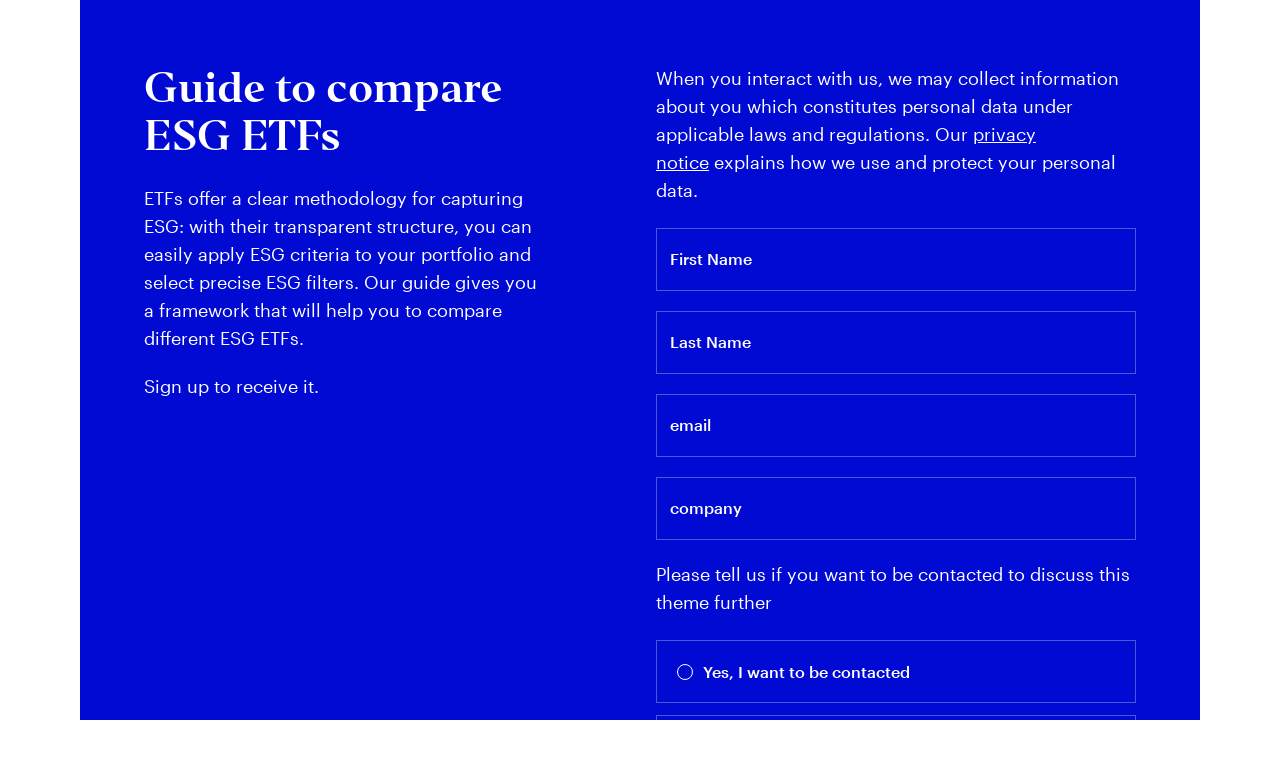

--- FILE ---
content_type: application/x-javascript
request_url: https://assets.adobedtm.com/launch-EN36fb3806da244511b9a5d99f13ccba4d.min.js
body_size: 129811
content:
// For license information, see `https://assets.adobedtm.com/launch-EN36fb3806da244511b9a5d99f13ccba4d.js`.
(function(){window._satellite=window._satellite||{},window._satellite.container={buildInfo:{minified:!0,buildDate:"2026-01-19T15:13:01Z",turbineBuildDate:"2024-08-22T17:32:44Z",turbineVersion:"28.0.0"},environment:{id:"EN36fb3806da244511b9a5d99f13ccba4d",stage:"production"},dataElements:{"page tag event type [udl]":{forceLowerCase:!0,cleanText:!0,storageDuration:"pageview",modulePath:"core/src/lib/dataElements/javascriptVariable.js",settings:{path:"digitalData.page.page_tag_event_type"}},"dlv - productProductType":{defaultValue:"not set",cleanText:!0,modulePath:"core/src/lib/dataElements/javascriptVariable.js",settings:{path:"dataLayer.computedState.digitalData.product.productType"}},"dlv - articlePublishedDate":{defaultValue:"",modulePath:"core/src/lib/dataElements/javascriptVariable.js",settings:{path:"dataLayer.computedState.digitalData.article.publishedDate"}},"page url query string [udl]":{cleanText:!0,storageDuration:"pageview",modulePath:"core/src/lib/dataElements/javascriptVariable.js",settings:{path:"digitalData.page.page_query_string"}},"media time current [udl]":{cleanText:!0,modulePath:"core/src/lib/dataElements/javascriptVariable.js",settings:{path:"dataLayer.computedState.eventDetails.components.0.content.0.media_time_current"}},"dlv - segmentAudienceType":{defaultValue:"null",cleanText:!0,modulePath:"core/src/lib/dataElements/javascriptVariable.js",settings:{path:"dataLayer.computedState.digitalData.user.segment.audienceType"}},"media time duration [udl]":{cleanText:!0,modulePath:"core/src/lib/dataElements/javascriptVariable.js",settings:{path:"dataLayer.computedState.eventDetails.components.0.content.0.media_time_duration"}},"page tag asset class [udl]":{forceLowerCase:!0,cleanText:!0,storageDuration:"pageview",modulePath:"core/src/lib/dataElements/javascriptVariable.js",settings:{path:"digitalData.page.page_tag_asset_class"}},"CAMPAIGN INPUT 1 - AdWords - lookup - advertiser id by country":{defaultValue:"",modulePath:"lookup-table-utility/src/lib/dataElements/lookupTable.js",settings:{lookupArray:[{input:"uk",output:"758733191"},{input:"it",output:"758733698"},{input:"es",output:"728886813"},{input:"de",output:"728928091"},{input:"fr",output:"724192157"}],inputVariable:{value:"%custom - campaign - extract country%",dataElement:!0}}},"component variation [udl]":{forceLowerCase:!0,cleanText:!0,modulePath:"core/src/lib/dataElements/javascriptVariable.js",settings:{path:"dataLayer.computedState.eventDetails.components.0.component_variation"}},"dimension26:Component Title":{defaultValue:"not set",cleanText:!0,modulePath:"core/src/lib/dataElements/javascriptVariable.js",settings:{path:"window.dataLayer.computedState.eventDetails.attributes.componentID"}},"content author [udl]":{forceLowerCase:!0,cleanText:!0,modulePath:"core/src/lib/dataElements/javascriptVariable.js",settings:{path:"dataLayer.computedState.eventDetails.components.0.content.0.content_author"}},"dlv - assetKeyPeople":{defaultValue:"",cleanText:!0,modulePath:"core/src/lib/dataElements/javascriptVariable.js",settings:{path:"dataLayer.computedState.digitalData.asset.keyPeople"}},"dlv - pageTitle":{defaultValue:"",cleanText:!0,modulePath:"core/src/lib/dataElements/javascriptVariable.js",settings:{path:"dataLayer.computedState.digitalData.page.title"}},"media id [udl]":{cleanText:!0,modulePath:"core/src/lib/dataElements/javascriptVariable.js",settings:{path:"dataLayer.computedState.eventDetails.components.0.content.0.media_id"}},"page search range [udl]":{forceLowerCase:!0,cleanText:!0,storageDuration:"pageview",modulePath:"core/src/lib/dataElements/javascriptVariable.js",settings:{path:"digitalData.page.page_search_range"}},"minutes on site [visitor behavior]":{cleanText:!0,storageDuration:"session",modulePath:"core/src/lib/dataElements/visitorBehavior.js",settings:{attribute:"minutesOnSite"}},"page tag product [udl]":{forceLowerCase:!0,cleanText:!0,storageDuration:"pageview",modulePath:"core/src/lib/dataElements/javascriptVariable.js",settings:{path:"digitalData.page.page_tag_product"}},"lookup - ga tracking id production":{defaultValue:"UA-88960052-9",modulePath:"lookup-table-utility/src/lib/dataElements/lookupTable.js",settings:{lookupArray:[{input:"localhost",output:"UA-138444371-1"},{input:"www.invesco.at",output:"UA-48148083-42"},{input:"www.invesco.be",output:"UA-88634604-2"},{input:"cy.invesco.eu",output:"UA-88960052-6"},{input:"dk.invesco.eu",output:"UA-48148083-45"},{input:"etf.invesco.com",output:"UA-6480615-1"},{input:"invesco.eu",output:"UA-48148083-52"},{input:"fi.invesco.eu",output:"UA-48148083-51"},{input:"www.invesco.fr",output:"UA-48148083-46"},{input:"www.de.invesco.com",output:"UA-48148083-32"},{input:"gr.invesco.eu",output:"UA-48148083-47"},{input:"www.invesco.gg",output:"UA-88960052-5"},{input:"ie.invesco.eu",output:"UA-88960052-7"},{input:"www.invesco.im",output:"UA-88960052-4"},{input:"www.invesco.it",output:"UA-88634604-8"},{input:"www.invesco.je",output:"UA-88960052-3"},{input:"www.invesco.lu",output:"UA-48148083-14"},{input:"mt.invesco.eu",output:"UA-88960052-8"},{input:"digital.invesco.com",output:"UA-88960052-15"},{input:"www.invesco.nl",output:"UA-88634604-7"},{input:"no.invesco.eu",output:"UA-48148083-49"},{input:"pt.invesco.eu",output:"UA-48148083-48"},{input:"www.invesco.es",output:"UA-48148083-43"},{input:"se.invesco.eu",output:"UA-48148083-50"},{input:"www.invesco.ch",output:"UA-88634604-6"},{input:"www.invesco.co.uk",output:"UA-88960052-10"},{input:"www.invesco.eu",output:"UA-48148083-52"},{input:"dev.pensions.invesco.co.uk",output:"UA-88960052-9"},{input:"dev.invesco.co.uk",output:"UA-88960052-9"},{input:"dev.institutional.invesco.nl",output:"UA-88960052-9"},{input:"uat.dk.invesco.eu",output:"UA-88960052-9"},{input:"uat.invesco.ch",output:"UA-88960052-9"},{input:"etf.invescohub.com",output:"UA-6480615-1"},{input:"mps.invesco.co.uk",output:"UA-88960052-15"},{input:"www.invescomanagementcompany.lu",output:"UA-88960052-2"},{input:"www.invescomanagementcompany.ie",output:"UA-88960052-1"},{input:"institutional.invesco.fr",output:"UA-48148083-46"},{input:"institutional.invesco.be",output:"UA-88634604-2"},{input:"institutional.dk.invesco.com",output:"UA-48148083-45"},{input:"institutional.fi.invesco.com",output:"UA-48148083-51"},{input:"institutional.invesco.lu",output:"UA-48148083-14"},{input:"institutional.invesco.nl",output:"UA-88634604-7"},{input:"institutional.no.invesco.com",output:"UA-48148083-49"},{input:"institutional.invesco.se",output:"UA-48148083-50"},{input:"igsams.invesco.com",output:"UA-88960052-15"},{input:"summit.invescohub.com",output:"UA-88960052-15"},{input:"emea.invesco.com",output:"UA-88960052-15"},{input:"mpsdev.invescohub.com",output:"UA-88960052-9"},{input:"invesco.cz",output:"UA-48148083-52"},{input:"hu.invesco.com",output:"UA-48148083-52"},{input:"sk.invesco.com",output:"UA-48148083-52"},{input:"invesco.hr",output:"UA-48148083-52"},{input:"invescogroup-prod.adobecqms.net",output:"UA-88960052-9"},{input:"www.invesco.com",output:"UA-88634604-18"},{input:"illuminate.invesco.co.uk",output:"UA-88960052-15"},{input:"basecamp.invesco.co.uk",output:"UA-88960052-15"}],inputVariable:{value:"%core - hostname%",dataElement:!0}}},"component title [udl]":{forceLowerCase:!0,cleanText:!0,modulePath:"core/src/lib/dataElements/javascriptVariable.js",settings:{path:"dataLayer.computedState.eventDetails.components.0.component_title"}},"dimension43:Product Symbol":{defaultValue:"not set",cleanText:!0,modulePath:"core/src/lib/dataElements/javascriptVariable.js",settings:{path:"window.digitalData.page.attributes.investmentInfo.products[0].symbol"}},"page tag program [udl]":{forceLowerCase:!0,cleanText:!0,storageDuration:"pageview",modulePath:"core/src/lib/dataElements/javascriptVariable.js",settings:{path:"digitalData.page.page_tag_program"}},"page tag team [udl]":{forceLowerCase:!0,cleanText:!0,storageDuration:"pageview",modulePath:"core/src/lib/dataElements/javascriptVariable.js",settings:{path:"digitalData.page.page_tag_team"}},"dimension13:Hit Timestamp":{defaultValue:"not set",cleanText:!0,modulePath:"core/src/lib/dataElements/customCode.js",settings:{source:function(){try{function e(e){function t(e){return e<10?"0"+e:e}return e.getUTCFullYear()+"-"+t(e.getUTCMonth()+1)+"-"+t(e.getUTCDate())+"T"+t(e.getUTCHours())+":"+t(e.getUTCMinutes())+":"+t(e.getUTCSeconds())+":"+t(e.getUTCMilliseconds())+"Z"}return e(new Date)}catch(t){return"invalid timestamp"}}}},"core - InvescoUserCookieName":{defaultValue:"",forceLowerCase:!0,modulePath:"core/src/lib/dataElements/cookie.js",settings:{name:"InvescoUserCookieName"}},"dimension29:Video ID":{defaultValue:"not set",cleanText:!0,modulePath:"core/src/lib/dataElements/javascriptVariable.js",settings:{path:"dataLayer.computedState.eventDetails.item.videoID"}},"dlv - assetProducType":{defaultValue:"",cleanText:!0,modulePath:"core/src/lib/dataElements/javascriptVariable.js",settings:{path:"dataLayer.computedState.digitalData.asset.productTypes"}},"dlv - pagePublishedDate":{defaultValue:"",modulePath:"core/src/lib/dataElements/javascriptVariable.js",settings:{path:"dataLayer.computedState.digitalData.page.publishedDate"}},"dlv - pageSubCategory":{defaultValue:"",cleanText:!0,modulePath:"core/src/lib/dataElements/javascriptVariable.js",settings:{path:"dataLayer.computedState.digitalData.page.subCategory"}},"page tag content type [udl]":{forceLowerCase:!0,cleanText:!0,storageDuration:"pageview",modulePath:"core/src/lib/dataElements/javascriptVariable.js",settings:{path:"digitalData.page.page_tag_content_type"}},"adobe launch environment [js var]":{forceLowerCase:!0,cleanText:!0,storageDuration:"pageview",modulePath:"core/src/lib/dataElements/javascriptVariable.js",settings:{path:"_satellite.environment.stage"}},"core - queryParameterIVZCampaign":{defaultValue:"not set",modulePath:"core/src/lib/dataElements/queryStringParameter.js",settings:{name:"ivz_campaign",caseInsensitive:!0}},"dlv - profileMDMID":{defaultValue:"",cleanText:!0,modulePath:"core/src/lib/dataElements/javascriptVariable.js",settings:{path:"dataLayer.computedState.digitalData.user.profile.mdmId"}},"dlv - productShareClassName":{defaultValue:"not set",cleanText:!0,modulePath:"core/src/lib/dataElements/javascriptVariable.js",settings:{path:"dataLayer.computedState.digitalData.product.shareClassName"}},"dimension35:Team Name":{defaultValue:"not set",cleanText:!0,modulePath:"core/src/lib/dataElements/javascriptVariable.js",settings:{path:"window.digitalData.page.attributes.team.teamName"}},"AEM - dlv - Event Action-GA4":{defaultValue:"not set",storageDuration:"pageview",modulePath:"core/src/lib/dataElements/customCode.js",settings:{source:function(){try{return window.dataLayer.computedState.eventDetails.eventInfo.eventName}catch(e){return dataLayer.computedState.eventAction}}}},"form step [udl]":{cleanText:!0,modulePath:"core/src/lib/dataElements/javascriptVariable.js",settings:{path:"dataLayer.computedState.eventDetails.components.0.content.0.form_step"}},"dlv - articleSubject":{defaultValue:"not set",modulePath:"core/src/lib/dataElements/javascriptVariable.js",settings:{path:"dataLayer.computedState.digitalData.article.subject"}},"dlv - profileUserID":{defaultValue:"not set",modulePath:"core/src/lib/dataElements/javascriptVariable.js",settings:{path:"dataLayer.computedState.digitalData.user.profile.uuid"}},"landing page [visitor behavior]":{cleanText:!0,storageDuration:"session",modulePath:"core/src/lib/dataElements/visitorBehavior.js",settings:{attribute:"landingPage"}},"dlv - assetUserID":{defaultValue:"",cleanText:!0,modulePath:"core/src/lib/dataElements/javascriptVariable.js",settings:{path:"dataLayer.computedState.digitalData.asset.uuid"}},"dimension49:IVZ Event Time":{defaultValue:"not set",cleanText:!0,modulePath:"core/src/lib/dataElements/javascriptVariable.js",settings:{path:"window.digitalData.page.attributes.event.eventTime"}},"dimension47:IVZ Event Venue":{defaultValue:"not set",cleanText:!0,modulePath:"core/src/lib/dataElements/javascriptVariable.js",settings:{path:"window.digitalData.page.attributes.event.eventVenue"}},"custom - segmentAudienceTypeWrapper":{defaultValue:"",modulePath:"core/src/lib/dataElements/customCode.js",settings:{source:function(){try{return _satellite.getVar("dlv - segmentAudienceType")?_satellite.getVar("dlv - segmentAudienceType"):"not set"}catch(e){return _satellite.getVar("dlv - segmentAudienceType")}}}},"page search term [udl]":{forceLowerCase:!0,cleanText:!0,storageDuration:"pageview",modulePath:"core/src/lib/dataElements/javascriptVariable.js",settings:{path:"digitalData.page.page_search_term"}},"dimension64:Number Search Results":{defaultValue:"not set",modulePath:"core/src/lib/dataElements/customCode.js",settings:{source:function(){try{var e=document.querySelector("#wrapper-main > div > div.row.row-header > div.columns.d10.d2-offset.t8.m6 > header > p:nth-child(4)"),t=/([0-9]{1,})/gi;if(e)return e.innerText.match(t).toString();if("undefined"!==window.dataLayer.computedState.digitalData.page.pageInfo)return""===window.dataLayer.computedState.digitalData.page.pageInfo.onsiteSearchResults?"0":window.dataLayer.computedState.digitalData.page.pageInfo.onsiteSearchResults}catch(e){return"not set"}}}},"dlv - assetPublishedDate":{defaultValue:"",cleanText:!0,modulePath:"core/src/lib/dataElements/javascriptVariable.js",settings:{path:"dataLayer.computedState.digitalData.asset.publishedDate"}},"dlv - virtualPageLabel":{defaultValue:"",modulePath:"core/src/lib/dataElements/javascriptVariable.js",settings:{path:"dataLayer.computedState.virtualPageLabel"}},"dlv - segmentAnonymous":{defaultValue:"",modulePath:"core/src/lib/dataElements/javascriptVariable.js",settings:{path:"dataLayer.computedState.digitalData.user.segment.anonymous"}},"Floodlight 1 input 3 - lookup - activity tag string":{defaultValue:"",modulePath:"lookup-table-utility/src/lib/dataElements/lookupTable.js",settings:{lookupArray:[{input:"/uk/en/us-treasuries-etf/ : landing page",output:"inves004"},{input:"/uk/en/us-treasuries-etf/ : live chat",output:"inves005"},{input:"/uk/en/us-treasuries-etf/ : form submit",output:"inves006"},{input:"/uk/en/saudi-arabia-etf/ : landing page",output:"inves007"},{input:"/uk/en/saudi-arabia-etf/ : live chat",output:"inves008"},{input:"/uk/en/saudi-arabia-etf/ : form submit",output:"inves009"},{input:"/uk/en/blockchain-etf/ : landing page",output:"inves003"},{input:"/uk/en/blockchain-etf/ : live chat",output:"inves000"},{input:"/uk/en/blockchain-etf/ : form submit",output:"inves00"},{input:"/uk/en/gold-etf/ : landing page",output:"inves00-"},{input:"/uk/en/gold-etf/ : live chat",output:"inves00a"},{input:"/uk/en/gold-etf/ : form submit",output:"inves00b"},{input:"/uk/en/core-range-etfs/ : landing page",output:"inves002"},{input:"/uk/en/core-range-etfs/ : live chat",output:"inves001"},{input:"/uk/en/core-range-etfs/ : form submit",output:"inves0"},{input:"/it/it/us-treasuries-etf/ : landing page",output:"inves00x"},{input:"/it/it/us-treasuries-etf/ : live chat",output:"inves00y"},{input:"/it/it/us-treasuries-etf/ : form submit",output:"inves00z"},{input:"/it/it/gold-etf/ : landing page",output:"inves00p"},{input:"/it/it/gold-etf/ : live chat",output:"inves00q"},{input:"/it/it/gold-etf/ : form submit",output:"inves00r"},{input:"/it/it/blockchain-etf/ : landing page",output:"inves00o"},{input:"/it/it/blockchain-etf/ : live chat",output:"inves00s"},{input:"/it/it/blockchain-etf/ : form submit",output:"inves00t"},{input:"/it/it/core-range-etfs/ : landing page",output:"inves00u"},{input:"/it/it/core-range-etfs/ : live chat",output:"inves00v"},{input:"/it/it/core-range-etfs/ : form submit",output:"inves00w"},{input:"/es/es/gold-etf/ : landing page",output:"inves001"},{input:"/es/es/gold-etf/ : live chat",output:"inves002"},{input:"/es/es/gold-etf/ : form submit",output:"inves003"},{input:"/es/es/blockchain-etf/ : landing page",output:"inves0"},{input:"/es/es/blockchain-etf/ : live chat",output:"inves00"},{input:"/es/es/blockchain-etf/ : form submit",output:"inves000"},{input:"/es/es/core-range-etfs/ : landing page",output:"inves004"},{input:"/es/es/core-range-etfs/ : live chat",output:"inves005"},{input:"/es/es/core-range-etfs/ : form submit",output:"inves006"},{input:"/de/de/us-treasuries-etf/ : landing page",output:"inves00u"},{input:"/de/de/us-treasuries-etf/ : live chat",output:"inves00v"},{input:"/de/de/us-treasuries-etf/ : form submit",output:"inves00w"},{input:"/de/de/blockchain-etf/ : landing page",output:"inves00o"},{input:"/de/de/blockchain-etf/ : live chat",output:"inves00p"},{input:"/de/de/blockchain-etf/ : form submit",output:"inves00q"},{input:"/de/de/gold-etf/ : landing page",output:"inves00_"},{input:"/de/de/gold-etf/ : live chat",output:"inves01"},{input:"/de/de/gold-etf/ : form submit",output:"inves010"},{input:"/de/de/esg-etfs : landing page",output:"inves011"},{input:"/de/de/esg-etfs : live chat",output:"inves012"},{input:"/de/de/esg-etfs : form submit",output:"inves013"},{input:"/de/de/saudi-arabia-etf/ : landing page",output:"inves00x"},{input:"/de/de/saudi-arabia-etf/ : live chat",output:"inves00y"},{input:"/de/de/saudi-arabia-etf/ : form submit",output:"inves00z"},{input:"/de/de/core-range-etfs/ : landing page",output:"inves00r"},{input:"/de/de/core-range-etfs/ : live chat",output:"inves00s"},{input:"/de/de/core-range-etfs/ : form submit",output:"inves00t"},{input:"/fr/fr/us-treasuries-etf/ : landing page",output:"inves001"},{input:"/fr/fr/us-treasuries-etf/ : live chat",output:"inves003"},{input:"/fr/fr/us-treasuries-etf/ : form submit",output:"inves002"},{input:"/fr/fr/core-range-etfs/ : landing page",output:"inves0"},{input:"/fr/fr/core-range-etfs/ : live chat",output:"inves00"},{input:"/fr/fr/core-range-etfs/ : form submit",output:"inves000"},{input:"/uk/en/summit : landing page",output:"inves0"},{input:"/uk/en/summit : live chat",output:"inves003"},{input:"/uk/en/summit : form submit",output:"inves004"},{input:"/uk/en/summit : 3-step investment process",output:"inves001"},{input:"/uk/en/summit : build report",output:"inves000"},{input:"/uk/en/summit : download flyer",output:"inves002"},{input:"/uk/en/summit : find out more",output:"inves00"},{input:"/uk/products/product-ranges/investment-trust : landing page",output:"inves00o"},{input:"/uk/products/product-ranges/investment-trust : live chat",output:"inves00p"},{input:"/uk/en/esg-etfs/ : landing page",output:"inves00c"},{input:"/uk/en/esg-etfs/ : live chat",output:"inves00d"},{input:"/uk/en/esg-etfs/ : form submit",output:"inves00e"},{input:"/uk/en/esg-etfs/ : find out more",output:"inves00f"},{input:"/uk/en/esg-etfs/ : read more",output:"inves00h"},{input:"/uk/en/esg-etfs/ : why esg",output:"inves00g"},{input:"/de/de/esg-etfs/ : landing page",output:"inves011"},{input:"/de/de/esg-etfs/ : live chat",output:"inves012"},{input:"/de/de/esg-etfs/ : form submit",output:"inves013"},{input:"/de/de/esg-etfs/ : find out more",output:"inves016"},{input:"/de/de/esg-etfs/ : read more",output:"inves015"},{input:"/de/de/esg-etfs/ : why esg",output:"inves014"},{input:"/fr/fr/esg-etfs/ : landing page",output:"inves007"},{input:"/fr/fr/esg-etfs/ : live chat",output:"inves008"},{input:"/fr/fr/esg-etfs/ : form submit",output:"inves009"},{input:"/fr/fr/esg-etfs/ : find out more",output:"inves00"},{input:"/fr/fr/esg-etfs/ : read more",output:"inves00a"},{input:"/fr/fr/esg-etfs/ : why esg",output:"inves00b"},{input:"/it/it/esg-etfs/ : landing page",output:"inves00_"},{input:"/it/it/esg-etfs/ : live chat",output:"inves01"},{input:"/it/it/esg-etfs/ : form submit",output:"inves010"},{input:"/it/it/esg-etfs/ : find out more",output:"inves014"},{input:"/it/it/esg-etfs/ : read more",output:"inves015"},{input:"/it/it/esg-etfs/ : why esg",output:"inves016"},{input:"/es/es/esg-etfs/ : landing page",output:"inves007"},{input:"/es/es/esg-etfs/ : live chat",output:"inves008"},{input:"/es/es/esg-etfs/ : form submit",output:"inves009"},{input:"/es/es/esg-etfs/ : find out more",output:"inves00-"},{input:"/es/es/esg-etfs/ : read more",output:"inves00a"},{input:"/es/es/esg-etfs/ : why esg",output:"inves00b"},{input:"/it/it/invescoexpress-1019 : landing page",output:"inves011"},{input:"/it/it/invescoexpress-1019 : register cta",output:"inves012"},{input:"/it/it/invescoexpress-1019 : register complete",output:"inves013"},{input:"/de/de/esg-etfs/ : 3sec",output:"inves017"},{input:"/de/de/esg-etfs/ : time45scroll25",output:"inves018"},{input:"/fr/fr/esg-etfs/ : 3sec",output:"inves00c"},{input:"/fr/fr/esg-etfs/ : time45scroll25",output:"inves00d"},{input:"/it/it/belt-road : landing page",output:"inves017"},{input:"/it/it/belt-road : form submit",output:"inves018"},{input:"/it/it/belt-road : find out more",output:"inves019"},{input:"/it/it/belt-road : insights on the bri",output:"inves01-"},{input:"/it/it/belt-road : eoy event",output:"inves01a"},{input:"/de/de/global-consumer-trends-ppc : landing page",output:"inves01g"},{input:"/de/de/global-consumer-trends-ppc : live chat",output:"inves01h"},{input:"/de/de/global-consumer-trends-ppc : form submit",output:"inves01i"},{input:"/de/de/global-consumer-trends-ppc?article=cruises : landing page",output:"degct0"},{input:"/de/de/global-consumer-trends-ppc?article=cruises : live chat",output:"inves01a"},{input:"/de/de/global-consumer-trends-ppc?article=cruises : form submit",output:"inves01d"},{input:"/de/de/global-consumer-trends-ppc?article=online-shopping : landing page",output:"inves01-"},{input:"/de/de/global-consumer-trends-ppc?article=online-shopping : live chat",output:"inves01c"},{input:"/de/de/global-consumer-trends-ppc?article=online-shopping : form submit",output:"inves01f"},{input:"/de/de/global-consumer-trends-ppc?article=esports : landing page",output:"inves019"},{input:"/de/de/global-consumer-trends-ppc?article=esports : live chat",output:"inves01b"},{input:"/de/de/global-consumer-trends-ppc?article=esports : form submit",output:"inves01e"},{input:"/it/it/contaminazioni : landing page",output:"inves01b"},{input:"/it/it/contaminazioni : form submit",output:"inves01c"},{input:"/en/change/ : video",output:"inves000"},{input:"/en/change/ : live chat",output:"inves00"},{input:"/en/change/ : landing page",output:"inves0"},{input:"/en/change/factor/ : live chat",output:"inves003"},{input:"/en/change/factor/ : landing page",output:"inves002"},{input:"/en/change/etf/ : live chat",output:"inves006"},{input:"/en/change/etf/ : landing page",output:"inves007"},{input:"/en/change/esg/ : live chat",output:"inves005"},{input:"/en/change/esg/ : landing page",output:"inves004"},{input:"/es/cambio/esg/ : landing page",output:"inves001"},{input:"/es/cambio/esg/ : live chat",output:"inves002"},{input:"/es/cambio/etf/ : landing page",output:"inves003"},{input:"/es/cambio/etf/ : live chat",output:"inves004"},{input:"/es/cambio/factor/ : landing page",output:"inves005"},{input:"/es/cambio/factor/ : live chat",output:"inves006"},{input:"/es/cambio/ : landing page",output:"inves0"},{input:"/es/cambio/ : live chat",output:"inves00"},{input:"/es/cambio/ : video",output:"inves000"},{input:"/it/change/esg/ : landing page",output:"inves001"},{input:"/it/change/esg/ : live chat",output:"inves002"},{input:"/it/change/etf/ : landing page",output:"inves003"},{input:"/it/change/etf/ : live chat",output:"inves006"},{input:"/it/change/factor/ : landing page",output:"inves004"},{input:"/it/change/factor/ : live chat",output:"inves005"},{input:"/it/change/ : landing page",output:"inves0"},{input:"/it/change/ : live chat",output:"inves00"},{input:"/it/change/ : video",output:"inves000"},{input:"/fr/changement/esg/ : landing page",output:"inves001"},{input:"/fr/changement/esg/ : live chat",output:"inves002"},{input:"/fr/changement/etf/ : landing page",output:"inves003"},{input:"/fr/changement/etf/ : live chat",output:"inves004"},{input:"/fr/changement/facteur/ : landing page",output:"inves005"},{input:"/fr/changement/facteur/ : live chat",output:"inves006"},{input:"/fr/changement/ : landing page",output:"inves0"},{input:"/fr/changement/ : live chat",output:"inves00"},{input:"/fr/changement/ : video",output:"inves000"},{input:"/de/wandel/esg/ : landing page",output:"inves001"},{input:"/de/wandel/esg/ : live chat",output:"inves002"},{input:"/de/wandel/etf/ : landing page",output:"inves003"},{input:"/de/wandel/etf/ : live chat",output:"inves004"},{input:"/de/wandel/faktor/ : landing page",output:"inves005"},{input:"/de/wandel/faktor/ : live chat",output:"inves006"},{input:"/de/wandel/ : landing page",output:"inves0"},{input:"/de/wandel/ : live chat",output:"inves000"},{input:"/de/wandel/ : video",output:"inves00"},{input:"/start/ : landing page",output:"inves00q"},{input:"/start/ : form submit",output:"inves00s"},{input:"/start/ : find out more",output:"inves00r"},{input:"/uk/en/fixed-income/etf.html : landing page",output:"inves00i"},{input:"/uk/en/fixed-income/etf.html : form submit debunk",output:"inves00l"},{input:"/uk/en/fixed-income/etf.html : form submit ETF",output:"inves00j"},{input:"/uk/en/fixed-income/etf.html : live chat",output:"inves00n"},{input:"/uk/en/fixed-income/etf.html : product link clicks",output:"inves00k"},{input:"/uk/en/fixed-income/etf.html : time45scroll25",output:"inves00m"},{input:"/fr/fr/fixed-income/etf.html : landing page",output:"inves00g"},{input:"/fr/fr/fixed-income/etf.html : form submit debunk",output:"inves00e"},{input:"/fr/fr/fixed-income/etf.html : form submit ETF",output:"inves00f"},{input:"/fr/fr/fixed-income/etf.html : live chat",output:"inves00h"},{input:"/fr/fr/fixed-income/etf.html : product link clicks",output:"inves00i"},{input:"/fr/fr/fixed-income/etf.html : time45scroll25",output:"inves00j"},{input:"/it/it/fixed-income/etf.html : landing page",output:"inves003"},{input:"/it/it/fixed-income/etf.html : form submit debunk",output:"inves001"},{input:"/it/it/fixed-income/etf.html : form submit ETF",output:"inves002"},{input:"/it/it/fixed-income/etf.html : live chat",output:"inves004"},{input:"/it/it/fixed-income/etf.html : product link clicks",output:"inves005"},{input:"/it/it/fixed-income/etf.html : time45scroll25",output:"inves006"},{input:"/es/es/fixed-income/etf.html : landing page",output:"inves003"},{input:"/es/es/fixed-income/etf.html : form submit debunk",output:"inves001"},{input:"/es/es/fixed-income/etf.html : form submit ETF",output:"inves002"},{input:"/es/es/fixed-income/etf.html : live chat",output:"inves004"},{input:"/es/es/fixed-income/etf.html : product link clicks",output:"inves005"},{input:"/es/es/fixed-income/etf.html : time45scroll25",output:"inves006"},{input:"/de/de/fixed-income/etf.html : landing page",output:"inves003"},{input:"/de/de/fixed-income/etf.html : form submit debunk",output:"inves001"},{input:"/de/de/fixed-income/etf.html : form submit ETF",output:"inves002"},{input:"/de/de/fixed-income/etf.html : live chat",output:"inves004"},{input:"/de/de/fixed-income/etf.html : product link clicks",output:"inves005"},{input:"/de/de/fixed-income/etf.html : time45scroll25",output:"inves006"},{input:"/es/es/disenado-para-tiempos-turbulentos.html : landing page",output:"inves0"},{input:"/es/es/disenado-para-tiempos-turbulentos.html : form submit",output:"inves00"},{input:"/de/de/campaigns/moegliche-antwort-auf-die-aktuellen-sorgen-an-den-boersen.html : landing page",output:"defmp0"},{input:"/de/de/campaigns/moegliche-antwort-auf-die-aktuellen-sorgen-an-den-boersen.html : form submit",output:"defmp00"},{input:"/it/it/cambia-con-invesco-0320 : landing page",output:"itpod0"},{input:"/it/it/cambia-con-invesco-0320 : form submit",output:"itpod00"},{input:"/it/it/cambia-con-invesco-0320 : podcast play",output:"itpod000"},{input:"/it/it/cambia-con-invesco-0320 : podcast progress",output:"itpod001"},{input:"/fr/focus : time45scroll25",output:"inves00a"},{input:"/fr/focus : landing page",output:"inves007"},{input:"/fr/focus : time90scroll50",output:"inves00-"},{input:"/fr/focus : article click",output:"inves008"},{input:"/at/im-fokus : time45scroll25",output:"inves002"},{input:"/at/im-fokus : landing page",output:"inves0"},{input:"/at/im-fokus : time90scroll50",output:"inves001"},{input:"/at/im-fokus : article click",output:"inves00"},{input:"/it/approfondimenti : time45scroll25",output:"inves00a"},{input:"/it/approfondimenti : time90scroll50",output:"inves00-"},{input:"/it/approfondimenti : article click",output:"inves008"},{input:"/it/approfondimenti : landing page",output:"inves007"},{input:"/de/im-fokus : time45scroll25",output:"inves00a"},{input:"/de/im-fokus : time90scroll50",output:"inves00-"},{input:"/de/im-fokus : article click",output:"inves008"},{input:"/de/im-fokus : landing page",output:"inves007"},{input:"/es/analisis-y-estrategias : time45scroll25",output:"inves00a"},{input:"/es/analisis-y-estrategias : time90scroll50",output:"inves00-"},{input:"/es/analisis-y-estrategias : article click",output:"inves008"},{input:"/es/analisis-y-estrategias : landing page",output:"inves007"},{input:"/emea/en/invesco-insights.html : time45scroll25",output:"inves00f"},{input:"/emea/en/invesco-insights.html : time90scroll50",output:"inves00e"},{input:"/emea/en/invesco-insights.html : form submit",output:"inves00h"},{input:"/emea/en/invesco-insights/macro-and-markets.html : landing page",output:"inves008"},{input:"/emea/en/invesco-insights/macro-and-markets.html : article click",output:"inves009"},{input:"/emea/en/invesco-insights/macro-and-markets.html : form submit",output:"inves00h"},{input:"/emea/en/invesco-insights/macro-and-markets.html : time45scroll25",output:"inves00f"},{input:"/emea/en/invesco-insights/macro-and-markets.html : time90scroll50",output:"inves00e"},{input:"/emea/en/invesco-insights/asset-class.html : landing page",output:"inves00-"},{input:"/emea/en/invesco-insights/asset-class.html : time45scroll25",output:"inves00f"},{input:"/emea/en/invesco-insights/asset-class.html : time90scroll50",output:"inves00e"},{input:"/emea/en/invesco-insights/asset-class.html : form submit",output:"inves00h"},{input:"/emea/en/invesco-insights/asset-class.html : asset class click",output:"inves00a"},{input:"/emea/en/invesco-insights/events.html : landing page",output:"inves00b"},{input:"/emea/en/invesco-insights/events.html : time45scroll25",output:"inves00f"},{input:"/emea/en/invesco-insights/events.html : time90scroll50",output:"inves00e"},{input:"/emea/en/invesco-insights/events.html : event register click",output:"inves00c"},{input:"/emea/en/invesco-insights/events.html : event view click",output:"inves00d"},{input:"/emea/en/invesco-insights.html : landing page",output:"inves00g"},{input:"/uk/en/possibilities.html : landing page",output:"covid0"},{input:"/uk/en/possibilities.html : form submit",output:"covid002"},{input:"/uk/en/possibilities.html : time45scroll50",output:"covid00"},{input:"/uk/en/possibilities.html : time45scroll75",output:"covid000"},{input:"/uk/en/possibilities.html : live chat",output:"covid001"},{input:"/uk/en/possibilities.html : product click - mps",output:"covid005"},{input:"/uk/en/possibilities.html : product click - possibilities",output:"covid004"},{input:"/uk/en/possibilities.html : product click - product",output:"covid006"},{input:"/uk/en/possibilities.html : product list hyperlink",output:"covid007"},{input:"/uk/en/possibilities.html : webcall",output:"covid003"},{input:"/es/es/posibilidades.html : time45scroll25",output:"escov00"},{input:"/es/es/posibilidades.html : time45scroll75",output:"escov000"},{input:"/es/es/posibilidades.html : form submit",output:"escov006"},{input:"/es/es/posibilidades.html : landing page",output:"escov0"},{input:"/es/es/posibilidades.html : live chat",output:"escov005"},{input:"/es/es/posibilidades.html : product click - mps",output:"escov004"},{input:"/es/es/posibilidades.html : product click - possibilities",output:"escov002"},{input:"/es/es/posibilidades.html : product click - product",output:"escov003"},{input:"/es/es/posibilidades.html : product list hyperlink",output:"escov001"},{input:"/es/es/posibilidades.html : webcall",output:"escov007"},{input:"/it/it/opportunita.html : time45scroll25",output:"itcov00"},{input:"/it/it/opportunita.html : time45scroll75",output:"itcov000"},{input:"/it/it/opportunita.html : form submit",output:"itcov007"},{input:"/it/it/opportunita.html : landing page",output:"itcov0"},{input:"/it/it/opportunita.html : live chat",output:"itcov006"},{input:"/it/it/opportunita.html : product click - mps",output:"itcov005"},{input:"/it/it/opportunita.html : product click - possibilities",output:"itcov003"},{input:"/it/it/opportunita.html : product click - product",output:"itcov004"},{input:"/it/it/opportunita.html : product list hyperlink",output:"itcov001"},{input:"/it/it/opportunita.html : webcall",output:"itcov002"},{input:"/middle-east/en/possibilities.html : time45scroll25",output:"mecov00"},{
input:"/middle-east/en/possibilities.html : time45scroll75",output:"mecov000"},{input:"/middle-east/en/possibilities.html : form submit",output:"mecov007"},{input:"/middle-east/en/possibilities.html : landing page",output:"mecov0"},{input:"/middle-east/en/possibilities.html : live chat",output:"mecov006"},{input:"/middle-east/en/possibilities.html : product click - mps",output:"mecov005"},{input:"/middle-east/en/possibilities.html : product click - possibilities",output:"mecov003"},{input:"/middle-east/en/possibilities.html : product click - product",output:"mecov004"},{input:"/middle-east/en/possibilities.html : product list hyperlink",output:"mecov001"},{input:"/middle-east/en/possibilities.html : webcall",output:"mecov002"},{input:"/at/de/chancen.html : time45scroll25",output:"atcov00"},{input:"/at/de/chancen.html : time45scroll75",output:"atcov000"},{input:"/at/de/chancen.html : form submit",output:"atcov007"},{input:"/at/de/chancen.html : landing page",output:"atcov0"},{input:"/at/de/chancen.html : live chat",output:"atcov006"},{input:"/at/de/chancen.html : product click - mps",output:"atcov005"},{input:"/at/de/chancen.html : product click - possibilities",output:"atcov003"},{input:"/at/de/chancen.html : product click - product",output:"atcov004"},{input:"/at/de/chancen.html : product list hyperlink",output:"atcov001"},{input:"/at/de/chancen.html : webcall",output:"atcov002"},{input:"/ch/de/chancen.html : time45scroll25",output:"chdec00"},{input:"/ch/de/chancen.html : time45scroll75",output:"chdec000"},{input:"/ch/de/chancen.html : form submit",output:"chdec007"},{input:"/ch/de/chancen.html : landing page",output:"chdec0"},{input:"/ch/de/chancen.html : live chat",output:"chdec006"},{input:"/ch/de/chancen.html : product click - mps",output:"chdec005"},{input:"/ch/de/chancen.html : product click - possibilities",output:"chdec003"},{input:"/ch/de/chancen.html : product click - product",output:"chdec004"},{input:"/ch/de/chancen.html : product list hyperlink",output:"chdec001"},{input:"/ch/de/chancen.html : webcall",output:"chdec002"},{input:"/de/de/chancen.html : time45scroll25",output:"decov00"},{input:"/de/de/chancen.html : time45scroll75",output:"decov000"},{input:"/de/de/chancen.html : form submit",output:"decov007"},{input:"/de/de/chancen.html : landing page",output:"decov0"},{input:"/de/de/chancen.html : live chat",output:"decov006"},{input:"/de/de/chancen.html : product click - mps",output:"decov005"},{input:"/de/de/chancen.html : product click - possibilities",output:"decov003"},{input:"/de/de/chancen.html : product click - product",output:"decov004"},{input:"/de/de/chancen.html : product list hyperlink",output:"decov001"},{input:"/de/de/chancen.html : webcall",output:"decov002"},{input:"/fr/fr/possibilites.html : time45scroll25",output:"frcov00"},{input:"/fr/fr/possibilites.html : time45scroll75",output:"frcov000"},{input:"/fr/fr/possibilites.html : form submit",output:"frcov007"},{input:"/fr/fr/possibilites.html : landing page",output:"frcov0"},{input:"/fr/fr/possibilites.html : live chat",output:"frcov006"},{input:"/fr/fr/possibilites.html : product click - mps",output:"frcov005"},{input:"/fr/fr/possibilites.html : product click - possibilities",output:"frcov003"},{input:"/fr/fr/possibilites.html : product click - product",output:"frcov004"},{input:"/fr/fr/possibilites.html : product list hyperlink",output:"frcov001"},{input:"/fr/fr/possibilites.html : webcall",output:"frcov002"},{input:"/be/en/possibilities.html : time45scroll25",output:"becov00"},{input:"/be/en/possibilities.html : time45scroll75",output:"becov000"},{input:"/be/en/possibilities.html : form submit",output:"becov007"},{input:"/be/en/possibilities.html : landing page",output:"becov0"},{input:"/be/en/possibilities.html : live chat",output:"becov006"},{input:"/be/en/possibilities.html : product click - mps",output:"becov005"},{input:"/be/en/possibilities.html : product click - possibilities",output:"becov003"},{input:"/be/en/possibilities.html : product click - product",output:"becov004"},{input:"/be/en/possibilities.html : product list hyperlink",output:"becov001"},{input:"/be/en/possibilities.html : webcall",output:"becov002"},{input:"/fi/en/possibilities.html : time45scroll25",output:"ficov00"},{input:"/fi/en/possibilities.html : time45scroll75",output:"ficov000"},{input:"/fi/en/possibilities.html : form submit",output:"ficov007"},{input:"/fi/en/possibilities.html : landing page",output:"ficov0"},{input:"/fi/en/possibilities.html : live chat",output:"ficov006"},{input:"/fi/en/possibilities.html : product click - mps",output:"ficov005"},{input:"/fi/en/possibilities.html : product click - possibilities",output:"ficov003"},{input:"/fi/en/possibilities.html : product click - product",output:"ficov004"},{input:"/fi/en/possibilities.html : product list hyperlink",output:"ficov001"},{input:"/fi/en/possibilities.html : webcall",output:"ficov002"},{input:"/lu/en/possibilities.html : time45scroll25",output:"lucov00"},{input:"/lu/en/possibilities.html : time45scroll75",output:"lucov000"},{input:"/lu/en/possibilities.html : form submit",output:"lucov007"},{input:"/lu/en/possibilities.html : landing page",output:"lucov0"},{input:"/lu/en/possibilities.html : live chat",output:"lucov006"},{input:"/lu/en/possibilities.html : product click - mps",output:"lucov005"},{input:"/lu/en/possibilities.html : product click - possibilities",output:"lucov003"},{input:"/lu/en/possibilities.html : product click - product",output:"lucov004"},{input:"/lu/en/possibilities.html : product list hyperlink",output:"lucov001"},{input:"/lu/en/possibilities.html : webcall",output:"lucov002"},{input:"/nl/en/possibilities.html : time45scroll25",output:"nlcov00"},{input:"/nl/en/possibilities.html : time45scroll75",output:"nlcov000"},{input:"/nl/en/possibilities.html : form submit",output:"nlcov007"},{input:"/nl/en/possibilities.html : landing page",output:"nlcov0"},{input:"/nl/en/possibilities.html : live chat",output:"nlcov006"},{input:"/nl/en/possibilities.html : product click - mps",output:"nlcov005"},{input:"/nl/en/possibilities.html : product click - possibilities",output:"nlcov003"},{input:"/nl/en/possibilities.html : product click - product",output:"nlcov004"},{input:"/nl/en/possibilities.html : product list hyperlink",output:"nlcov001"},{input:"/nl/en/possibilities.html : webcall",output:"nlcov002"},{input:"/no/en/possibilities.html : time45scroll25",output:"nocov00"},{input:"/no/en/possibilities.html : time45scroll75",output:"nocov000"},{input:"/no/en/possibilities.html : form submit",output:"nocov007"},{input:"/no/en/possibilities.html : landing page",output:"nocov0"},{input:"/no/en/possibilities.html : live chat",output:"nocov006"},{input:"/no/en/possibilities.html : product click - mps",output:"nocov005"},{input:"/no/en/possibilities.html : product click - possibilities",output:"nocov003"},{input:"/no/en/possibilities.html : product click - product",output:"nocov004"},{input:"/no/en/possibilities.html : product list hyperlink",output:"nocov001"},{input:"/no/en/possibilities.html : webcall",output:"nocov002"},{input:"/se/en/possibilities.html : time45scroll25",output:"secov00"},{input:"/se/en/possibilities.html : time45scroll75",output:"secov000"},{input:"/se/en/possibilities.html : form submit",output:"secov007"},{input:"/se/en/possibilities.html : landing page",output:"secov0"},{input:"/se/en/possibilities.html : live chat",output:"secov006"},{input:"/se/en/possibilities.html : product click - mps",output:"secov005"},{input:"/se/en/possibilities.html : product click - possibilities",output:"secov003"},{input:"/se/en/possibilities.html : product click - product",output:"secov004"},{input:"/se/en/possibilities.html : product list hyperlink",output:"secov001"},{input:"/se/en/possibilities.html : webcall",output:"secov002"},{input:"/pt/en/possibilities.html : time45scroll25",output:"covid00"},{input:"/pt/en/possibilities.html : time45scroll75",output:"ptcov000"},{input:"/pt/en/possibilities.html : form submit",output:"ptcov00"},{input:"/pt/en/possibilities.html : landing page",output:"ptcov0"},{input:"/pt/en/possibilities.html : live chat",output:"ptcov001"},{input:"/pt/en/possibilities.html : product click - mps",output:"ptcov002"},{input:"/pt/en/possibilities.html : product click - possibilities",output:"ptcov003"},{input:"/pt/en/possibilities.html : product click - product",output:"ptcov004"},{input:"/pt/en/possibilities.html : product list hyperlink",output:"ptcov005"},{input:"/pt/en/possibilities.html : webcall",output:"ptcov006"},{input:"/il/en/possibilities.html : time45scroll25",output:"covid00"},{input:"/il/en/possibilities.html : time45scroll75",output:"covid000"},{input:"/il/en/possibilities.html : form submit",output:"covid002"},{input:"/il/en/possibilities.html : landing page",output:"covid0"},{input:"/il/en/possibilities.html : live chat",output:"covid001"},{input:"/il/en/possibilities.html : product click - mps",output:"covid005"},{input:"/il/en/possibilities.html : product click - possibilities",output:"covid004"},{input:"/il/en/possibilities.html : product click - product",output:"covid006"},{input:"/il/en/possibilities.html : product list hyperlink",output:"covid007"},{input:"/il/en/possibilities.html : webcall",output:"covid003"},{input:"/dk/en/possibilities.html : time45scroll25",output:"dkcov00"},{input:"/dk/en/possibilities.html : time45scroll75",output:"dkcov000"},{input:"/dk/en/possibilities.html : form submit",output:"dkcov007"},{input:"/dk/en/possibilities.html : landing page",output:"dkcov0"},{input:"/dk/en/possibilities.html : live chat",output:"dkcov006"},{input:"/dk/en/possibilities.html : product click - mps",output:"dkcov005"},{input:"/dk/en/possibilities.html : product click - possibilities",output:"dkcov003"},{input:"/dk/en/possibilities.html : product click - product",output:"dkcov004"},{input:"/dk/en/possibilities.html : product list hyperlink",output:"dkcov001"},{input:"/dk/en/possibilities.html : webcall",output:"dkcov002"},{input:"/institutional/en/insights/content/physical-gold-in-demand-for-volatile-and-uncertain-times : time45scroll25",output:"itphy003"},{input:"/institutional/en/insights/content/physical-gold-in-demand-for-volatile-and-uncertain-times : landing page",output:"itphy0"},{input:"/institutional/en/insights/content/physical-gold-in-demand-for-volatile-and-uncertain-times : live chat",output:"itphy00"},{input:"/institutional/en/insights/content/physical-gold-in-demand-for-volatile-and-uncertain-times : video play",output:"itphy002"},{input:"/institutional/en/insights/content/physical-gold-in-demand-for-volatile-and-uncertain-times : product click",output:"itphy001"},{input:"/institutional/en/insights/content/physical-gold-in-demand-for-volatile-and-uncertain-times : webcall",output:"itphy000"},{input:"/uk/en/investment-trusts/individual/invesco-asia-trust-plc.html : time45scroll25",output:"ukasi002"},{input:"/uk/en/investment-trusts/individual/invesco-asia-trust-plc.html : time45scroll50",output:"ukasi003"},{input:"/uk/en/investment-trusts/individual/invesco-asia-trust-plc.html : download",output:"ukasi000"},{input:"/uk/en/investment-trusts/individual/invesco-asia-trust-plc.html : form submit",output:"ukasi00"},{input:"/uk/en/investment-trusts/individual/invesco-asia-trust-plc.html : how to invest",output:"ukasi004"},{input:"/uk/en/investment-trusts/individual/invesco-asia-trust-plc.html : landing page",output:"ukasi0"},{input:"/uk/en/investment-trusts/individual/invesco-asia-trust-plc.html : read article",output:"ukasi001"},{input:"/uk/en/investment-trusts/professional/invesco-asia-trust-plc.html : time45scroll50",output:"ukasi00-"},{input:"/uk/en/investment-trusts/professional/invesco-asia-trust-plc.html : download",output:"ukasi007"},{input:"/uk/en/investment-trusts/professional/invesco-asia-trust-plc.html : form submit",output:"ukasi006"},{input:"/uk/en/investment-trusts/professional/invesco-asia-trust-plc.html : landing page",output:"ukasi005"},{input:"/uk/en/investment-trusts/professional/invesco-asia-trust-plc.html : read article",output:"ukasi008"},{input:"/uk/en/investment-trusts/professional/invesco-asia-trust-plc.html : time45scroll25",output:"ukasi009"},{input:"/mps/en/mps.html : landing page",output:"inves00w"},{input:"/mps/en/mps.html : form submit",output:"inves00t"},{input:"/mps/en/mps.html : time30scroll40",output:"inves00z"},{input:"/mps/en/moving-to-mps.html : landing page",output:"inves00v"},{input:"/mps/en/features.html : tab click",output:"inves00x"},{input:"/mps/en/models.html : tab click",output:"inves00y"},{input:"/mps/en/documents.html : pdf download",output:"inves00u"},{input:"/mps/en/features.html : form submit",output:"inves00t"},{input:"/mps/en/moving-to-mps.html : form submit",output:"inves00t"},{input:"/mps/en/models.html : form submit",output:"inves00t"},{input:"/mps/en/mps-insights.html : form submit",output:"inves00t"},{input:"/mps/en/documents.html : form submit",output:"inves00t"},{input:"/mps/en/moving-to-mps.html : pdf download",output:"inves00u"},{input:"/uk/en/possibilities/facing-tomorrow-together.html : landing page",output:"ukcov0"},{input:"/uk/en/possibilities/facing-tomorrow-together.html : cta click",output:"ukcov00"},{input:"/uk/en/possibilities/facing-tomorrow-together.html : live chat",output:"ukcov000"},{input:"/uk/en/possibilities/facing-tomorrow-together.html : form submit",output:"ukcov001"},{input:"/uk/en/possibilities/facing-tomorrow-together.html : time40scroll50",output:"ukcov002"},{input:"/at/de/chancen/gemeinsam-nach-vorne-schauen.html : cta click",output:"atcov0"},{input:"/at/de/chancen/gemeinsam-nach-vorne-schauen.html : landing page",output:"atcov00"},{input:"/at/de/chancen/gemeinsam-nach-vorne-schauen.html : live chat",output:"frcov0"},{input:"/at/de/chancen/gemeinsam-nach-vorne-schauen.html : time40scroll50",output:"frcov00"},{input:"/at/de/chancen/gemeinsam-nach-vorne-schauen.html : form submit",output:"frcov000"},{input:"/ch/de/chancen/gemeinsam-nach-vorne-schauen.html : cta click",output:"ch-de0"},{input:"/ch/de/chancen/gemeinsam-nach-vorne-schauen.html : landing page",output:"ch-de00"},{input:"/ch/de/chancen/gemeinsam-nach-vorne-schauen.html : live chat",output:"ch-de000"},{input:"/ch/de/chancen/gemeinsam-nach-vorne-schauen.html : time40scroll50",output:"ch-de001"},{input:"/ch/de/chancen/gemeinsam-nach-vorne-schauen.html : form submit",output:"ch-de002"},{input:"/ch/en/possibilities/facing-tomorrow-together.html : cta click",output:"decov0"},{input:"/ch/en/possibilities/facing-tomorrow-together.html : landing page",output:"ch-en000"},{input:"/ch/en/possibilities/facing-tomorrow-together.html : live chat",output:"ch-en001"},{input:"/ch/en/possibilities/facing-tomorrow-together.html : time40scroll50",output:"ch-en0"},{input:"/ch/en/possibilities/facing-tomorrow-together.html : form submit",output:"ch-en00"},{input:"/de/de/chancen/gemeinsam-nach-vorne-schauen.html : cta click",output:"decov0"},{input:"/de/de/chancen/gemeinsam-nach-vorne-schauen.html : landing page",output:"frcov0"},{input:"/de/de/chancen/gemeinsam-nach-vorne-schauen.html : live chat",output:"decov00"},{input:"/de/de/chancen/gemeinsam-nach-vorne-schauen.html : time40scroll50",output:"frcov00"},{input:"/de/de/chancen/gemeinsam-nach-vorne-schauen.html : form submit",output:"decov000"},{input:"/es/es/posibilidades/afrontemos-juntos-el-futuro.html : cta click",output:"escov00"},{input:"/es/es/posibilidades/afrontemos-juntos-el-futuro.html : landing page",output:"escov0"},{input:"/es/es/posibilidades/afrontemos-juntos-el-futuro.html : live chat",output:"ukcov0"},{input:"/es/es/posibilidades/afrontemos-juntos-el-futuro.html : time40scroll50",output:"escov000"},{input:"/es/es/posibilidades/afrontemos-juntos-el-futuro.html : form submit",output:"escov001"},{input:"/fr/fr/possibilities/affronter-avenir-ensemble.html : cta click",output:"frcov001"},{input:"/fr/fr/possibilities/affronter-avenir-ensemble.html : landing page",output:"frcov0"},{input:"/fr/fr/possibilities/affronter-avenir-ensemble.html : live chat",output:"frcov00"},{input:"/fr/fr/possibilities/affronter-avenir-ensemble.html : time40scroll50",output:"ukcov0"},{input:"/fr/fr/possibilities/affronter-avenir-ensemble.html : form submit",output:"frcov000"},{input:"/it/it/opportunita/guardiamo-insieme-al-futuro.html : cta click",output:"itcov0"},{input:"/it/it/opportunita/guardiamo-insieme-al-futuro.html : landing page",output:"itcov00"},{input:"/it/it/opportunita/guardiamo-insieme-al-futuro.html : live chat",output:"itcov000"},{input:"/it/it/opportunita/guardiamo-insieme-al-futuro.html : time40scroll50",output:"itcov001"},{input:"/it/it/opportunita/guardiamo-insieme-al-futuro.html : form submit",output:"itcov002"},{input:"/uk/en/invesco-elwood-global-blockchain-ucits-etf.html : landing page",output:"inves003"},{input:"/uk/en/invesco-elwood-global-blockchain-ucits-etf.html : pdf download",output:"inves000"},{input:"/uk/en/invesco-elwood-global-blockchain-ucits-etf.html : form submit",output:"inves00"},{input:"/de/de/invesco-elwood-global-blockchain-ucits-etf.html : landing page",output:"inves00o"},{input:"/de/de/invesco-elwood-global-blockchain-ucits-etf.html : pdf download",output:"inves00p"},{input:"/de/de/invesco-elwood-global-blockchain-ucits-etf.html : form submit",output:"inves00q"},{input:"/it/it/invesco-elwood-global-blockchain-ucits-etf.html : landing page",output:"inves00o"},{input:"/it/it/invesco-elwood-global-blockchain-ucits-etf.html : pdf download",output:"inves00s"},{input:"/it/it/invesco-elwood-global-blockchain-ucits-etf.html : form submit",output:"inves00t"},{input:"/uk/en/advance.html : landing page",output:"inves00i"},{input:"/uk/en/capabilities/active.html : landing page",output:"inves00j"},{input:"/uk/en/about-us/esg-and-responsible-investing.html : landing page",output:"inves00m"},{input:"/uk/en/capabilities/etfs.html : landing page",output:"inves00l"},{input:"/uk/en/capabilities/factor-investing.html : landing page",output:"inves00k"},{input:"/it/it/competenze/gestione-attiva.html : landing page",output:"inves00f"},{input:"/it/it/chi-siamo/esg-e-investimento-responsabile.html : landing page",output:"inves00c"},{input:"/it/it/competenze/etf.html : landing page",output:"inves00d"},{input:"/it/it/competenze/investimento-fattoriale.html : landing page",output:"inves00e"},{input:"/it/it/insiemeversoilfuturo.html : landing page",output:"inves00g"},{input:"/de/de/gemeinsam.html : landing page",output:"inves00c"},{input:"/de/de/strategien/aktiv.html : landing page",output:"inves00d"},{input:"/de/de/ueber-uns/esg-und-verantwortungsvolles-investieren.html : landing page",output:"inves00g"},{input:"/de/de/strategien/etfs.html : landing page",output:"inves00f"},{input:"/de/de/strategien/factor-investing.html : landing page",output:"inves00e"},{input:"/es/es/adelante.html : landing page",output:"inves00c"},{input:"/es/es/capabilities/activa.html : landing page",output:"inves00d"},{input:"/es/es/quienes-somos/esg-e-inversi%C3%B3n-responsable.html : landing page",output:"inves00g"},{input:"/es/es/capabilities/etfs.html : landing page",output:"inves00f"},{input:"/es/es/capabilities/factor-investing.html : landing page",output:"inves00e"},{input:"/fr/fr/avan%C3%A7ons.html : landing page",output:"inves00l"},{input:"/fr/fr/capacit%C3%A9s/active.html : landing page",output:"inves00k"},{input:"/fr/fr/qui-sommes-nous/esg-et-investissement-responsable.html : landing page",output:"inves00h"},{input:"/fr/fr/capacit%C3%A9s/etfs.html : landing page",output:"inves00i"},{input:"/fr/fr/capacit%C3%A9s/investissement-factoriel.html : landing page",output:"inves00j"},{input:"/fr/en/advance.html : landing page",output:"inves00c"},{input:"/fr/en/capabilities/factor-investing.html : landing page",output:"inves00e"},{input:"/fr/en/capabilities/etfs.html : landing page",output:"inves00f"},{input:"/fr/en/about-us/esg-and-responsible-investing.html : landing page",output:"inves00g"},{input:"/fr/en/capabilities/active.html : landing page",output:"inves00d"},{input:"/at/de/strategien/factor-investing.html : landing page",output:"inves006"},{input:"/at/de/strategien/etfs.html : landing page",output:"inves007"},{input:"/at/de/ueber-uns/esg-und-verantwortungsvolles-investieren.html : landing page",output:"inves008"},{input:"/at/de/strategien/aktiv.html : landing page",output:"inves005"},{input:"/at/de/gemeinsam.html : landing page",output:"inves004"},{input:"/pt/en/advance.html : landing page",output:"inves00h"},{input:"/pt/en/capabilities/factor-investing.html : landing page",output:"inves00j"},{input:"/pt/en/capabilities/etfs.html : landing page",output:"inves00k"},{input:"/pt/en/about-us/esg-and-responsible-investing.html : landing page",output:"inves00l"},{input:"/pt/en/capabilities/active.html : landing page",output:"inves00i"},{input:"/uk/en/emerging-markets-innovation.html : landing page",output:"inves00_"},{input:"/uk/en/insights/asia-improver-to-innovator.html : landing page",output:"inves01"},{input:"/uk/en/insights/global-reflation-and-emerging-market-local-debt.html : landing page",output:"inves012"},{input:"/uk/en/insights/chinese-health-care-companies-a-growing-force-for-global-innovation.html : landing page",output:"inves010"},{input:"/uk/en/insights/benefits-of-using-etfs-to-access-emerging-markets.html : landing page",output:"inves011"},{input:"/fr/en/emerging-markets-innovation.html : landing page",output:"inves00p"},{input:"/fr/en/insights/global-reflation-and-emerging-market-local-debt.html : landing page",output:"inves00t"},{input:"/fr/en/insights/chinese-health-care-companies-a-growing-force-for-global-innovation.html : landing page",output:"inves00s"},{input:"/fr/en/insights/benefits-of-using-etfs-to-access-emerging-markets.html : landing page",output:"inves00r"},{input:"/fr/en/insights/asia-improver-to-innovator.html : landing page",output:"inves00q"},{input:"/it/it/mercati-emergenti-innovazione.html : landing page",output:"inves01d"},{input:"/it/it/insights/il-mercato-del-debito-nei-paesi-emergenti-un-gioco-di-reflazione.html : landing page",output:"inves01h"},{input:"/it/it/insights/il-settore-della-sanita-cinese-una-potenza-in-ascesa.html : landing page",output:"inves01e"},{input:"/it/it/insights/accedi-ai-mercati-emergenti-con-gli-etf.html : landing page",output:"inves01g"},{input:"/it/it/insights/asia-da-riformatori-a-innovatori.html : landing page",output:"inves01f"},{input:"/de/de/schwellenlaender-innovationskraft.html : landing page",output:"inves01j"},{input:"/de/de/insights/schwellenlaenderanleihen-in-lokalwaehrung-chancen-durch-reflation.html : landing page",output:"inves01n"},{input:"/de/de/insights/chinas-gesundheitswesen-eine-wachsende-kraft.html : landing page",output:"inves01k"},{input:"/de/de/insights/zugang-zu-schwellenlaendern-durch-etfs.html : landing page",output:"inves01m"},{input:"/de/de/insights/asien-vom-optimierer-zum-innovator.html : landing page",output:"inves01l"},{input:"/at/de/schwellenlaender-innovationskraft.html : landing page",output:"inves0"},{input:"/at/de/insights/schwellenlaenderanleihen-in-lokalwaehrung-chancen-durch-reflation.html : landing page",output:"inves002"},{input:"/at/de/insights/chinas-gesundheitswesen-eine-wachsende-kraft.html : landing page",output:"inves001"},{input:"/at/de/insights/zugang-zu-schwellenlaendern-durch-etfs.html : landing page",output:"inves000"},{input:"/at/de/insights/asien-vom-optimierer-zum-innovator.html : landing page",output:"inves00"},{input:"/fr/fr/marches-emergents-innovation.html : landing page",output:"inves00u"},{input:"/fr/fr/insights/dette-locale-des-pays-emergents-ideale-pour-jouer-sur-la-reflation.html : landing page",output:"inves00y"},{input:"/fr/fr/insights/les-soins-de-sante-en-chine-une-force-croissante.html : landing page",output:"inves00x"},{input:"/fr/fr/insights/acceder-aux-marches-emergents-avec-les-etf.html : landing page",output:"inves00w"},{input:"/fr/fr/insights/asie-de-force-de-progres-a-acteur-de-l-innovation.html : landing page",output:"inves00v"},{input:"/es/es/innovacion-mercados-emergentes.html : landing page",output:"inves00c"},{input:"/es/es/insights/deuda-local-de-mercados-emergentes-un-juego-de-reflacion.html : landing page",output:"inves00g"},{input:"/es/es/insights/sector-salud-chino-una-fuerza-creciente.html : landing page",output:"inves00d"},{input:"/es/es/insights/acceso-a-mercados-emergentes-con-etf.html : landing page",output:"inves00f"},{input:"/es/es/insights/asia-de-la-mejora-a-la-innovacion.html : landing page",output:"inves00e"}],inputVariable:{value:"%custom - campaign - extract page path and KPI%",dataElement:!0}}},"custom - campaign - extract page path and KPI":{defaultValue:"",modulePath:"core/src/lib/dataElements/customCode.js",settings:{source:function(){try{var e=_satellite.getVar("core - pagepath"),t=e.split("/")[1];return"l"===t&&(e=_satellite.getVar("lookup - pardot form url")),_satellite.getVar("core - article query string").length>0?e+"?article="+_satellite.getVar("core - article query string")+" : "+_satellite.getVar("campaignKPI"):"etf.invesco.com"===_satellite.getVar("core - hostname")?e.replace(t+"/","")+" : "+_satellite.getVar("campaignKPI"):e+" : "+_satellite.getVar("campaignKPI")}catch(e){}}}},"AEM - dlv - Event Label-GA4":{defaultValue:"not set",storageDuration:"pageview",modulePath:"core/src/lib/dataElements/customCode.js",settings:{source:function(){try{return window.dataLayer.computedState.eventDetails.eventInfo.eventLabel}catch(e){return dataLayer.computedState.eventLabel}}}},"page search count [udl]":{forceLowerCase:!0,cleanText:!0,storageDuration:"pageview",modulePath:"core/src/lib/dataElements/javascriptVariable.js",settings:{path:"digitalData.page.page_search_count"}},"dimension38:Team Asset Class":{defaultValue:"not set",cleanText:!0,modulePath:"core/src/lib/dataElements/javascriptVariable.js",settings:{path:"window.digitalData.page.attributes.team.teamAssetClass[0]"}},"page url pathname query [udl]":{cleanText:!0,storageDuration:"pageview",modulePath:"core/src/lib/dataElements/javascriptVariable.js",settings:{path:"digitalData.page.page_pathname_query"}},"dimension62:Query String Parameters":{defaultValue:"not set",modulePath:"core/src/lib/dataElements/customCode.js",settings:{source:function(){try{var e=window.location.search;return""===e?"not set":e}catch(e){return window.location.search}}}},"page audience role [udl]":{forceLowerCase:!0,cleanText:!0,storageDuration:"pageview",modulePath:"core/src/lib/dataElements/javascriptVariable.js",settings:{path:"digitalData.page.page_audience_role"}},"contentGroup4 - digitalData.page.page_tag_topic":{defaultValue:"not set",cleanText:!0,modulePath:"core/src/lib/dataElements/javascriptVariable.js",settings:{path:"window.digitalData.page.page_tag_topic"}},"page error [udl]":{forceLowerCase:!0,cleanText:!0,storageDuration:"pageview",modulePath:"core/src/lib/dataElements/javascriptVariable.js",settings:{path:"digitalData.page.page_error"}},"dlv - profileAudienceType":{defaultValue:"",cleanText:!0,modulePath:"core/src/lib/dataElements/javascriptVariable.js",settings:{path:"dataLayer.computedState.digitalData.user.profile.audienceType"}},"media platform [udl]":{forceLowerCase:!0,cleanText:!0,modulePath:"core/src/lib/dataElements/javascriptVariable.js",settings:{path:"dataLayer.computedState.eventDetails.components.0.content.0.media_platform"}},"dimension39:Team Person":{defaultValue:"not set",cleanText:!0,modulePath:"core/src/lib/dataElements/javascriptVariable.js",settings:{path:"window.digitalData.page.attributes.team.people[0].person"}},"dlv - assetAssetClass":{defaultValue:"not set",cleanText:!0,modulePath:"core/src/lib/dataElements/javascriptVariable.js",settings:{path:"dataLayer.computedState.digitalData.asset.assetClass"}},"event category [udl]":{forceLowerCase:!0,cleanText:!0,modulePath:"core/src/lib/dataElements/javascriptVariable.js",settings:{path:"dataLayer.computedState.eventDetails.event_category"}},"lookup - ga tracking id development":{defaultValue:"UA-88960052-9",modulePath:"lookup-table-utility/src/lib/dataElements/lookupTable.js",settings:{lookupArray:[{input:"localhost",output:"UA-138444371-1"},{input:"dev.pensions.invesco.co.uk",output:"UA-88960052-9"},{input:"dev.institutional.invesco.nl",output:"UA-138444371-1"}],inputVariable:{value:"%Hostname%",dataElement:!0}}},"dimension58:User Company":{defaultValue:"not set",cleanText:!0,modulePath:"core/src/lib/dataElements/javascriptVariable.js",settings:{path:"window.digitalData.user.attributes.work.company"}},"dlv - ItemName":{defaultValue:"not set",cleanText:!0,modulePath:"core/src/lib/dataElements/javascriptVariable.js",settings:{path:"window.dataLayer.computedState.eventDetails.attributes.item.itemName"}},"dimension59:User Titile":{defaultValue:"not set",cleanText:!0,modulePath:"core/src/lib/dataElements/javascriptVariable.js",settings:{path:"window.digitalData.user.attributes.work.jobTitle"}},"dimension24:Site Region":{defaultValue:"not set",modulePath:"core/src/lib/dataElements/customCode.js",settings:{source:function(){try{return window.digitalData.page.category.siteRegion.toString()}catch(e){return _satellite.getVar("custom - campaign - extract country")}}}},"dimension56:User City":{defaultValue:"not set",cleanText:!0,modulePath:"core/src/lib/dataElements/javascriptVariable.js",settings:{path:"window.digitalData.user.attributes.location.city"}},"dlv - profileUserName":{defaultValue:"",cleanText:!0,modulePath:"core/src/lib/dataElements/javascriptVariable.js",settings:{path:"dataLayer.computedState.digitalData.user.profile.userName"}},"page tag article author [udl]":{forceLowerCase:!0,cleanText:!0,storageDuration:"pageview",modulePath:"core/src/lib/dataElements/javascriptVariable.js",settings:{path:"digitalData.page.page_tag_article_author"}},"country splash topic":{cleanText:!0,storageDuration:"pageview",modulePath:"core/src/lib/dataElements/javascriptVariable.js",settings:{path:"digitalData.page.country_splash_modal"}},"contentGroup1 - digitalData.page.category.contentTemplate":{defaultValue:"not set",cleanText:!0,modulePath:"core/src/lib/dataElements/customCode.js",settings:{source:function(){try{var e="not set";return window.dataLayer.computedState.digitalData&&(window.dataLayer.computedState.digitalData.page.category&&(e=window.dataLayer.computedState.digitalData.page.category.contentTemplate),""===e&&(e="empty string in datalayer")),e}catch(e){return"not set"}}}},"Floodlight 1 input 2 - lookup - group tag string":{defaultValue:"",modulePath:"lookup-table-utility/src/lib/dataElements/lookupTable.js",settings:{lookupArray:[{input:"uk : etf",output:"emeae0"},{input:"it : etf",output:"measu0"},{input:"es : etf",output:"measu"},{input:"de : etf",output:"measu0"},{input:"fr : etf",output:"emeae"},{input:"uk : summit",output:"summi0"},{input:"uk : investment trust",output:"measu0"},{input:"it : invesco express",output:"measu0"},{input:"it : belt and road",output:"measu0"},{input:"it : contaminazioni",output:"measu0"},{input:"de : GCT",output:"measu0"},{input:"en : brand",output:"brand0"},{input:"es : brand",output:"brand0"},{input:"it : brand",output:"brand0"},{input:"fr : brand",output:"brand0"},{input:"de : brand",output:"brand0"},{input:"uk : mps",output:"measu0"},{input:"fr : fixed income etf",output:"emeae"},{input:"es : fixed income etf",output:"emeae0"},{input:"it : fixed income etf",output:"emeae0"},{input:"uk : fixed income etf",output:"emeae0"},{input:"de : fixed income etf",output:"emeae"},{input:"de : fmp ipo",output:"emeaf0"},{input:"es : fmp ipo",output:"emeaf0"},{input:"it : podcast",output:"measu0"},{input:"fr : corona brand",output:"brand0"},{input:"at : corona brand",output:"branding"},{input:"it : corona brand",output:"brand0"},{input:"de : corona brand",output:"brand0"},{input:"es : corona brand",output:"brand0"},{input:"emea : corona brand",output:"brand0"},{input:"uk : corona brand",output:"brand0"},{input:"middle-east : corona brand",output:"brand0"},{input:"ch : corona brand",output:"brand0"},{input:"be : corona brand",output:"brand0"},{input:"fi : corona brand",output:"brand0"},{input:"lu : corona brand",output:"brand0"},{input:"no : corona brand",output:"brand0"},{input:"se : corona brand",output:"brand0"},{input:"dk : corona brand",output:"brand0"},{input:"nl : corona brand",output:"brand0"},{input:"pt : corona brand",output:"brand0"},{input:"il : corona brand",output:"brand0"},{input:"gb : physical gold",output:"emeae0"},{input:"en : corona",output:"measu0"},{input:"uk : corona",output:"measu0"},{input:"at : corona",output:"measu0"},{input:"ch : corona",output:"measu0"},{input:"de : corona",output:"measu0"},{input:"fr : corona",output:"measu0"},{input:"it : corona",output:"measu0"},{input:"es : corona",output:"measu"},{input:"uk : brand",output:"brand0"},{input:"pt : brand",
output:"brand0"},{input:"at : brand",output:"brand0"},{input:"uk : measurement",output:"measu0"},{input:"fr : measurement",output:"measu0"},{input:"it : measurement",output:"measu0"},{input:"de : measurement",output:"measu0"},{input:"at : measurement",output:"measu0"},{input:"es : measurement",output:"measu"}],inputVariable:{value:"%custom - campaign - extract type and country%",dataElement:!0}}},"dimension30:Content Title":{defaultValue:"not set",cleanText:!0,modulePath:"core/src/lib/dataElements/customCode.js",settings:{source:function(){try{try{return"data-layer-event"===window.dataLayer[window.dataLayer.length-1].event?window.dataLayer.computedState.digitalData.event[dataLayer.computedState.digitalData.event.length-1].attributes.target.text:window.dataLayer.computedState.digitalData.page.title}catch(e){return window.dataLayer.computedState.digitalData.page.title}}catch(e){return document.title}}}},"page environment [udl]":{forceLowerCase:!0,cleanText:!0,storageDuration:"pageview",modulePath:"core/src/lib/dataElements/javascriptVariable.js",settings:{path:"digitalData.page.page_environment"}},"dlv - pageUserID":{defaultValue:"not set",cleanText:!0,modulePath:"core/src/lib/dataElements/customCode.js",settings:{source:function(){try{var e="not set";return window.dataLayer.computedState.digitalData&&(window.dataLayer.computedState.digitalData.page.pageInfo&&(e=window.dataLayer.computedState.digitalData.page.pageInfo.destinationURL),window.dataLayer.computedState.digitalData.page.uuid&&(e=window.dataLayer.computedState.digitalData.page.uuid),""===e&&(e="empty string in datalayer")),e}catch(e){return"not set"}}}},"core - hostname":{defaultValue:"",modulePath:"core/src/lib/dataElements/pageInfo.js",settings:{attribute:"hostname"}},"page locale [udl]":{forceLowerCase:!0,cleanText:!0,storageDuration:"pageview",modulePath:"core/src/lib/dataElements/javascriptVariable.js",settings:{path:"digitalData.page.page_locale"}},"session page view count [visitor behavior]":{cleanText:!0,storageDuration:"session",modulePath:"core/src/lib/dataElements/visitorBehavior.js",settings:{attribute:"sessionPageViewCount"}},utm_medium:{modulePath:"core/src/lib/dataElements/queryStringParameter.js",settings:{name:"utm_medium",caseInsensitive:!0}},"dlv - profileFirstName":{defaultValue:"",cleanText:!0,modulePath:"core/src/lib/dataElements/javascriptVariable.js",settings:{path:"dataLayer.computedState.digitalData.user.profile.firstName"}},"Floodlight 4 input 2 - lookup - group tag string - me":{defaultValue:"",modulePath:"lookup-table-utility/src/lib/dataElements/lookupTable.js",settings:{lookupArray:[{input:"en : brand",output:"brand0"},{input:"emea : corona brand",output:"brand0"},{input:"middle-east : brand",output:"brand0"},{input:"il : brand",output:"brand0"},{input:"middle-east : measurement",output:"measu0"}],inputVariable:{value:"%custom - campaign - extract type and country%",dataElement:!0}}},"core - Salesforce CRM ID":{modulePath:"core/src/lib/dataElements/queryStringParameter.js",settings:{name:"crm_id",caseInsensitive:!0}},"page country [udl]":{forceLowerCase:!0,cleanText:!0,storageDuration:"pageview",modulePath:"core/src/lib/dataElements/javascriptVariable.js",settings:{path:"digitalData.page.page_country"}},"custom - regionWrapper":{defaultValue:"",modulePath:"core/src/lib/dataElements/customCode.js",settings:{source:function(){try{return e(_satellite.getVar("dlv - assetRegions"))?e(_satellite.getVar("dlv - productRegion"))?e(_satellite.getVar("dlv - productRegions"))?e(_satellite.getVar("dlv - articleRegion"))?"not set":_satellite.getVar("dlv - articleRegion"):_satellite.getVar("dlv - productRegions"):_satellite.getVar("dlv - productRegion"):_satellite.getVar("dlv - assetRegions");function e(e){return!e||!($.isArray(e)&&e.length>0)&&!!$.isArray(e)}}catch(t){return"not set"}}}},"Optanon Consent":{modulePath:"core/src/lib/dataElements/cookie.js",settings:{name:"OptanonConsent"}},"form step progress [dea]":{cleanText:!0,modulePath:"data-element-assistant/src/lib/dataElements/concatenate.js",settings:{returnEmpty:!0,trailingDelimiter:"",dataElementsAndDelimiters:[{path:"",delimiter:"",inputType:"dataelement",dataElement:"%form step [udl]%",omitWhenEmpty:!1},{path:"",delimiter:"|",inputType:"dataelement",dataElement:"%form step count [udl]%",omitWhenEmpty:!1}]}},"dimension44:Product Asset Class":{defaultValue:"not set",cleanText:!0,modulePath:"core/src/lib/dataElements/javascriptVariable.js",settings:{path:"window.digitalData.page.attributes.investmentInfo.products[0].assetClass"}},utm_term:{modulePath:"core/src/lib/dataElements/queryStringParameter.js",settings:{name:"utm_term",caseInsensitive:!0}},"page tag theme [udl]":{forceLowerCase:!0,cleanText:!0,storageDuration:"pageview",modulePath:"core/src/lib/dataElements/javascriptVariable.js",settings:{path:"digitalData.page.page_tag_theme"}},"dlv - assetTitle":{defaultValue:"",cleanText:!0,modulePath:"core/src/lib/dataElements/javascriptVariable.js",settings:{path:"dataLayer.computedState.digitalData.asset.title"}},"core - queryParameterIVZSource":{defaultValue:"not set",modulePath:"core/src/lib/dataElements/queryStringParameter.js",settings:{name:"ivz_source",caseInsensitive:!0}},"dlv - assetProductName":{defaultValue:"",cleanText:!0,modulePath:"core/src/lib/dataElements/javascriptVariable.js",settings:{path:"dataLayer.computedState.digitalData.asset.productName"}},"page tag investment vehicle [udl]":{forceLowerCase:!0,cleanText:!0,storageDuration:"pageview",modulePath:"core/src/lib/dataElements/javascriptVariable.js",settings:{path:"digitalData.page.page_tag_investment_vehicle"}},"custom - pageURLWithSlashEndingVariable":{defaultValue:"",modulePath:"core/src/lib/dataElements/customCode.js",settings:{source:function(){return window.location.protocol+"//"+_satellite.getVar("core - hostname")+_satellite.getVar("custom - pagePathSlashEndingVariable")}}},"custom - campaign - extract country and KPI":{defaultValue:"",modulePath:"core/src/lib/dataElements/customCode.js",settings:{source:function(){try{return _satellite.getVar("custom - campaign - extract country")+" : "+_satellite.getVar("campaignKPI")}catch(e){}}}},"page tag user role [udl]":{forceLowerCase:!0,cleanText:!0,storageDuration:"pageview",modulePath:"core/src/lib/dataElements/javascriptVariable.js",settings:{path:"digitalData.page.page_tag_user_role"}},"dimension42:Investment Strategy":{defaultValue:"not set",cleanText:!0,modulePath:"core/src/lib/dataElements/javascriptVariable.js",settings:{path:"window.digitalData.page.attributes.investmentInfo.strategy[0]"}},"lookup - pardot form url":{defaultValue:"Lookup page path",modulePath:"lookup-table-utility/src/lib/dataElements/lookupTable.js",settings:{lookupArray:[{input:"/l/481331/2019-04-12/qt2tt",output:"/uk/en/us-treasuries-etf/"},{input:"/l/481331/2019-04-23/qtvdy",output:"/uk/en/saudi-arabia-etf/"},{input:"/l/481331/2019-04-23/qtvdr",output:"/uk/en/blockchain-etf/"},{input:"/l/481331/2019-04-23/qtvbh",output:"/uk/en/gold-etf/"},{input:"/l/481331/2019-04-23/qtvf3",output:"/uk/en/core-range-etfs/"},{input:"/l/481331/2019-05-24/r36zn",output:"/uk/en/gilt-etfs/"},{input:"/l/481331/2019-05-17/r243z",output:"/it/it/us-treasuries-etf/"},{input:"/l/481331/2019-05-15/r1x72",output:"/it/it/gold-etf/"},{input:"/l/481331/2019-05-17/r23z6",output:"/it/it/blockchain-etf/"},{input:"/l/481331/2019-05-17/r23zx",output:"/it/it/core-range-etfs/"},{input:"/l/481331/2019-06-11/r4hxj",output:"/es/es/gold-etf/"},{input:"/l/481331/2019-06-11/r4hxq",output:"/es/es/blockchain-etf/"},{input:"/l/481331/2019-06-11/r4hx8",output:"/es/es/core-range-etfs/"},{input:"/l/481331/2019-06-17/r6l2l",output:"/de/de/us-treasuries-etf/"},{input:"/l/481331/2019-06-17/r6l2g",output:"/de/de/blockchain-etf/"},{input:"/l/481331/2019-06-14/r6cq2",output:"/de/de/gold-etf/"},{input:"/l/481331/2019-06-17/r6l2n",output:"/de/de/saudi-arabia-etf/"},{input:"/l/481331/2019-06-17/r6l2j",output:"/de/de/core-range-etfs/"},{input:"/l/481331/2019-06-27/r8zyn",output:"/fr/fr/us-treasuries-etf/"},{input:"/l/481331/2019-06-26/r8wnl",output:"/fr/fr/core-range-etfs/"},{input:"/l/481331/2019-06-07/r48sx",output:"/igsams/"},{input:"/l/481331/2019-07-03/rp89q",output:"/it/it/invescoexpress-1019"},{input:"/l/481331/2019-07-03/rp8c8",output:"/it/it/invescoexpress-1019"},{input:"/l/481331/2019-07-03/rp8c4",output:"/it/it/invescoexpress-1019"},{input:"/l/481331/2019-07-03/rp8c2",output:"/it/it/invescoexpress-1019"},{input:"/l/481331/2019-07-03/rp8bz",output:"/it/it/invescoexpress-1019"},{input:"/l/481331/2019-07-03/rp8bv",output:"/it/it/invescoexpress-1019"},{input:"/l/481331/2019-08-26/sn7rw",output:"/it/it/contaminazioni"}],inputVariable:{value:"%core - pagepath%",dataElement:!0}}},"page author role [udl]":{forceLowerCase:!0,cleanText:!0,storageDuration:"pageview",modulePath:"core/src/lib/dataElements/javascriptVariable.js",settings:{path:"digitalData.page.page_author_role"}},"event link url [udl]":{cleanText:!0,modulePath:"core/src/lib/dataElements/javascriptVariable.js",settings:{path:"dataLayer.computedState.eventDetails.event_link_url"}},"core - Drupal.visitor.user-jurisdiction":{defaultValue:"",forceLowerCase:!0,modulePath:"core/src/lib/dataElements/cookie.js",settings:{name:"Drupal.visitor.user-jurisdiction"}},"core - queryParameterIVZContent":{defaultValue:"not set",modulePath:"core/src/lib/dataElements/queryStringParameter.js",settings:{name:"ivz_content",caseInsensitive:!0}},"one trust active perfomance":{cleanText:!0,modulePath:"core/src/lib/dataElements/customCode.js",settings:{source:function(){_satellite.getVar("onetrustActiveGroups").includes("C0002")?console.log("True"):console.log("False")}}},"page entity [udl]":{forceLowerCase:!0,cleanText:!0,storageDuration:"pageview",modulePath:"core/src/lib/dataElements/javascriptVariable.js",settings:{path:"digitalData.page.page_entity"}},"dimension21:Adobe Launch ID":{defaultValue:"not set",modulePath:"core/src/lib/dataElements/customCode.js",settings:{source:function(){try{return _satellite.property.name+":"+_satellite.buildInfo.environment}catch(e){return"not set"}}}},"page tag person [udl]":{forceLowerCase:!0,cleanText:!0,storageDuration:"pageview",modulePath:"core/src/lib/dataElements/javascriptVariable.js",settings:{path:"digitalData.page.page_tag_person"}},"content title [udl]":{forceLowerCase:!0,cleanText:!0,modulePath:"core/src/lib/dataElements/javascriptVariable.js",settings:{path:"dataLayer.computedState.eventDetails.components.0.content.0.content_title"}},"dimension46:IVZ Event Type":{defaultValue:"not set",cleanText:!0,modulePath:"core/src/lib/dataElements/javascriptVariable.js",settings:{path:"window.digitalData.page.attributes.event.eventType"}},"dlv - profileEmail":{defaultValue:"",cleanText:!0,modulePath:"core/src/lib/dataElements/javascriptVariable.js",settings:{path:"dataLayer.computedState.digitalData.user.profile.email"}},"form title [udl]":{forceLowerCase:!0,cleanText:!0,modulePath:"core/src/lib/dataElements/javascriptVariable.js",settings:{path:"dataLayer.computedState.eventDetails.components.0.content.0.form_title"}},"Floodlight 2 input 3 - lookup - activity tag string - ch/benelux/nordics":{defaultValue:"",modulePath:"lookup-table-utility/src/lib/dataElements/lookupTable.js",settings:{lookupArray:[{input:"/de/de/esg-etfs/ : landing page",output:"inves01v"},{input:"/de/de/esg-etfs/ : live chat",output:"inves01w"},{input:"/de/de/esg-etfs/ : form submit",output:"inves01y"},{input:"/uk/en/esg-etfs/ : landing page",output:"inves00"},{input:"/uk/en/esg-etfs/ : live chat",output:"inves000"},{input:"/uk/en/esg-etfs/ : form submit",output:"inves002"},{input:"/uk/en/esg-etfs/ : find out more",output:"inves0"},{input:"/uk/en/esg-etfs/ : read more",output:"inves001"},{input:"/uk/en/esg-etfs/ : why esg",output:"inves003"},{input:"/de/de/esg-etfs/ : find out more",output:"inves01u"},{input:"/de/de/esg-etfs/ : read more",output:"inves01x"},{input:"/de/de/esg-etfs/ : why esg",output:"inves01z"},{input:"/ch/de/blockchain-etf/ : landing page",output:"inves00o"},{input:"/ch/de/blockchain-etf/ : live chat",output:"inves00p"},{input:"/ch/de/blockchain-etf/ : form submit",output:"inves00q"},{input:"/de/de/gold-etf/ : landing page",output:"inves01l"},{input:"/de/de/gold-etf/ : live chat",output:"inves01m"},{input:"/de/de/gold-etf/ : form submit",output:"inves01n"},{input:"/de/wandel/esg/ : landing page",output:"inves001"},{input:"/de/wandel/esg/ : live chat",output:"inves002"},{input:"/de/wandel/etf/ : landing page",output:"inves003"},{input:"/de/wandel/etf/ : live chat",output:"inves004"},{input:"/de/wandel/faktor/ : landing page",output:"inves005"},{input:"/de/wandel/faktor/ : live chat",output:"inves006"},{input:"/de/wandel/ : landing page",output:"inves0"},{input:"/de/wandel/ : live chat",output:"inves00"},{input:"/de/wandel/ : video",output:"inves000"},{input:"/fr/changement/esg/ : landing page",output:"inves00-"},{input:"/fr/changement/esg/ : live chat",output:"inves00a"},{input:"/fr/changement/etf/ : landing page",output:"inves00b"},{input:"/fr/changement/etf/ : live chat",output:"inves00c"},{input:"/fr/changement/facteur/ : landing page",output:"inves00d"},{input:"/fr/changement/facteur/ : live chat",output:"inves00e"},{input:"/fr/changement/ : landing page",output:"inves007"},{input:"/fr/changement/ : live chat",output:"inves008"},{input:"/fr/changement/ : video",output:"inves009"},{input:"/nl/change/esg/ : landing page",output:"inves00-"},{input:"/nl/change/esg/ : live chat",output:"inves00a"},{input:"/nl/change/etf/ : landing page",output:"inves00b"},{input:"/nl/change/etf/ : live chat",output:"inves00c"},{input:"/nl/change/factor/ : landing page",output:"inves00d"},{input:"/nl/change/factor/ : live chat",output:"inves00e"},{input:"/nl/change/ : landing page",output:"inves007"},{input:"/nl/change/ : live chat",output:"inves008"},{input:"/nl/change/ : video",output:"inves009"},{input:"/en/change/esg/ : landing page",output:"inves001"},{input:"/en/change/esg/ : live chat",output:"inves002"},{input:"/en/change/etf/ : landing page",output:"inves003"},{input:"/en/change/etf/ : live chat",output:"inves004"},{input:"/en/change/factor/ : landing page",output:"inves005"},{input:"/en/change/factor/ : live chat",output:"inves006"},{input:"/en/change/ : landing page",output:"inves00"},{input:"/en/change/ : live chat",output:"inves0"},{input:"/en/change/ : video",output:"inves000"},{input:"/ch/de/core-range-etfs/ : landing page",output:"inves014"},{input:"/ch/de/core-range-etfs/ : live chat",output:"inves015"},{input:"/de/de/core-range-etfs/ : form submit",output:"inves016"},{input:"/ch/de/fixed-income/etf.html : landing page",output:"inves006"},{input:"/ch/de/fixed-income/etf.html : form submit debunk",output:"inves004"},{input:"/ch/de/fixed-income/etf.html : form submit ETF",output:"inves005"},{input:"/ch/de/fixed-income/etf.html : live chat",output:"inves007"},{input:"/ch/de/fixed-income/etf.html : product link clicks",output:"inves008"},{input:"/ch/de/fixed-income/etf.html : time45scroll25",output:"inves009"},{input:"/ch/en/fixed-income/etf.html : landing page",output:"inves000"},{input:"/ch/en/fixed-income/etf.html : form submit debunk",output:"inves0"},{input:"/ch/en/fixed-income/etf.html : form submit ETF",output:"inves00"},{input:"/ch/en/fixed-income/etf.html : live chat",output:"inves001"},{input:"/ch/en/fixed-income/etf.html : product link clicks",output:"inves002"},{input:"/ch/en/fixed-income/etf.html : time45scroll25",output:"inves003"},{input:"/ch/fr/fixed-income/etf.html : landing page",output:"inves00b"},{input:"/ch/fr/fixed-income/etf.html : form submit debunk",output:"inves00-"},{input:"/ch/fr/fixed-income/etf.html : form submit ETF",output:"inves00a"},{input:"/ch/fr/fixed-income/etf.html : live chat",output:"inves00c"},{input:"/ch/fr/fixed-income/etf.html : product link clicks",output:"inves00d"},{input:"/ch/fr/fixed-income/etf.html : time45scroll25",output:"inves00e"},{input:"/be/fr/fixed-income/etf.html : form submit debunk",output:"inves00r"},{input:"/be/fr/fixed-income/etf.html : form submit ETF",output:"inves00s"},{input:"/be/fr/fixed-income/etf.html : landing page",output:"inves00t"},{input:"/be/fr/fixed-income/etf.html : live chat",output:"inves00u"},{input:"/be/fr/fixed-income/etf.html : product link clicks",output:"inves00v"},{input:"/be/fr/fixed-income/etf.html : time45scroll25",output:"inves00w"},{input:"/be/nl/fixed-income/etf.html : form submit debunk",output:"inves00"},{input:"/be/nl/fixed-income/etf.html : form submit ETF",output:"inves00a"},{input:"/be/nl/fixed-income/etf.html : landing page",output:"inves00b"},{input:"/be/nl/fixed-income/etf.html : live chat",output:"inves00c"},{input:"/be/nl/fixed-income/etf.html : product link clicks",output:"inves00d"},{input:"/be/nl/fixed-income/etf.html : time45scroll25",output:"inves00e"},{input:"/fi/en/fixed-income/etf.html : form submit debunk",output:"inves0"},{input:"/fi/en/fixed-income/etf.html : form submit ETF",output:"inves00"},{input:"/fi/en/fixed-income/etf.html : landing page",output:"inves000"},{input:"/fi/en/fixed-income/etf.html : live chat",output:"inves001"},{input:"/fi/en/fixed-income/etf.html : product link clicks",output:"inves002"},{input:"/fi/en/fixed-income/etf.html : time45scroll25",output:"inves003"},{input:"/lu/fr/fixed-income/etf.html : form submit debunk",output:"inves004"},{input:"/lu/fr/fixed-income/etf.html : form submit ETF",output:"inves005"},{input:"/lu/fr/fixed-income/etf.html : landing page",output:"inves006"},{input:"/lu/fr/fixed-income/etf.html : live chat",output:"inves007"},{input:"/lu/fr/fixed-income/etf.html : product link clicks",output:"inves008"},{input:"/lu/fr/fixed-income/etf.html : time45scroll25",output:"inves009"},{input:"/nl/nl/fixed-income/etf.html : form submit debunk",output:"inves00f"},{input:"/nl/nl/fixed-income/etf.html : form submit ETF",output:"inves00g"},{input:"/nl/nl/fixed-income/etf.html : landing page",output:"inves00h"},{input:"/nl/nl/fixed-income/etf.html : live chat",output:"inves00i"},{input:"/nl/nl/fixed-income/etf.html : product link clicks",output:"inves00j"},{input:"/nl/nl/fixed-income/etf.html : time45scroll25",output:"inves00k"},{input:"/se/en/fixed-income/etf.html : form submit debunk",output:"inves00l"},{input:"/se/en/fixed-income/etf.html : form submit ETF",output:"inves00m"},{input:"/se/en/fixed-income/etf.html : landing page",output:"inves00n"},{input:"/se/en/fixed-income/etf.html : live chat",output:"inves00o"},{input:"/se/en/fixed-income/etf.html : product link clicks",output:"inves00p"},{input:"/se/en/fixed-income/etf.html : time45scroll25",output:"inves00q"},{input:"/emea/en/invesco-insights.html : time45scroll25",output:"inves00z"},{input:"/emea/en/invesco-insights.html : time90scroll50",output:"inves00y"},{input:"/emea/en/invesco-insights.html : form submit",output:"inves00_"},{input:"/emea/en/invesco-insights/macro-and-markets.html : landing page",output:"inves00r"},{input:"/emea/en/invesco-insights/macro-and-markets.html : article click",output:"inves00s"},{input:"/emea/en/invesco-insights/macro-and-markets.html : form submit",output:"inves00_"},{input:"/emea/en/invesco-insights/macro-and-markets.html : time45scroll25",output:"inves00z"},{input:"/emea/en/invesco-insights/macro-and-markets.html : time90scroll50",output:"inves00y"},{input:"/emea/en/invesco-insights/asset-class.html : landing page",output:"inves00t"},{input:"/emea/en/invesco-insights/asset-class.html : time45scroll25",output:"inves00z"},{input:"/emea/en/invesco-insights/asset-class.html : time90scroll50",output:"inves00y"},{input:"/emea/en/invesco-insights/asset-class.html : form submit",output:"inves00_"},{input:"/emea/en/invesco-insights/asset-class.html : asset class click",output:"inves00u"},{input:"/emea/en/invesco-insights/events.html : landing page",output:"inves00v"},{input:"/emea/en/invesco-insights/events.html : time45scroll25",output:"inves00z"},{input:"/emea/en/invesco-insights/events.html : time90scroll50",output:"inves00y"},{input:"/emea/en/invesco-insights/events.html : event register click",output:"inves00w"},{input:"/emea/en/invesco-insights/events.html : event view click",output:"inves00x"},{input:"/emea/en/invesco-insights.html : landing page",output:"inves01"},{input:"/ch/en/possibilities.html : time45scroll25",output:"chenc00"},{input:"/ch/en/possibilities.html : time45scroll75",output:"chenc000"},{input:"/ch/en/possibilities.html : form submit",output:"chenc007"},{input:"/ch/en/possibilities.html : landing page",output:"chenc0"},{input:"/ch/en/possibilities.html : live chat",output:"chenc006"},{input:"/ch/en/possibilities.html : product click - mps",output:"chenc005"},{input:"/ch/en/possibilities.html : product click - possibilities",output:"chenc003"},{input:"/ch/en/possibilities.html : product click - product",output:"chenc004"},{input:"/ch/en/possibilities.html : product list hyperlink",output:"chenc001"},{input:"/ch/en/possibilities.html : webcall",output:"chenc002"},{input:"/nl/nl/advance.html : landing page",output:"inves015"},{input:"/nl/en/capabilities/active.html : landing page",output:"inves011"},{input:"/nl/en/about-us/esg-and-responsible-investing.html : landing page",output:"inves014"},{input:"/nl/en/capabilities/etfs.html : landing page",output:"inves013"},{input:"/nl/en/capabilities/factor-investing.html : landing page",output:"inves012"},{input:"/nl/en/advance.html : landing page",output:"inves010"},{input:"/be/nl/advance.html : landing page",output:"inves01a"},{input:"/be/en/advance.html : landing page",output:"inves016"},{input:"/be/en/capabilities/factor-investing.html : landing page",output:"inves018"},{input:"/be/en/capabilities/etfs.html : landing page",output:"inves019"},{input:"/be/en/about-us/esg-and-responsible-investing.html : landing page",output:"inves01"},{input:"/be/en/capabilities/active.html : landing page",output:"inves017"},{input:"/lu/en/advance.html : landing page",output:"inves01b"},{input:"/lu/en/capabilities/factor-investing.html : landing page",output:"inves01d"},{input:"/lu/en/capabilities/etfs.html : landing page",output:"inves01e"},{input:"/lu/en/about-us/esg-and-responsible-investing.html : landing page",output:"inves01f"},{input:"/lu/en/capabilities/active.html : landing page",output:"inves01c"},{input:"/se/en/advance.html : landing page",output:"inves01k"},{input:"/se/en/capabilities/factor-investing.html : landing page",output:"inves01i"},{input:"/se/en/capabilities/etfs.html : landing page",output:"inves01h"},{input:"/se/en/about-us/esg-and-responsible-investing.html : landing page",output:"inves01g"},{input:"/se/en/capabilities/active.html : landing page",output:"inves01j"},{input:"/no/en/advance.html : landing page",output:"inves01l"},{input:"/no/en/capabilities/factor-investing.html : landing page",output:"inves01n"},{input:"/no/en/capabilities/etfs.html : landing page",output:"inves01o"},{input:"/no/en/about-us/esg-and-responsible-investing.html : landing page",output:"inves01p"},{input:"/no/en/capabilities/active.html : landing page",output:"inves01m"},{input:"/fi/en/advance.html : landing page",output:"inves01q"},{input:"/fi/en/capabilities/factor-investing.html : landing page",output:"inves01s"},{input:"/fi/en/capabilities/etfs.html : landing page",output:"inves01t"},{input:"/fi/en/about-us/esg-and-responsible-investing.html : landing page",output:"inves01u"},{input:"/fi/en/capabilities/active.html : landing page",output:"inves01r"},{input:"/dk/en/advance.html : landing page",output:"inves01v"},{input:"/dk/en/capabilities/factor-investing.html : landing page",output:"inves01x"},{input:"/dk/en/capabilities/etfs.html : landing page",output:"inves01y"},{input:"/dk/en/about-us/esg-and-responsible-investing.html : landing page",output:"inves01z"},{input:"/dk/en/capabilities/active.html : landing page",output:"inves01w"},{input:"/ch/en/advance.html : landing page",output:"inves00r"},{input:"/ch/en/capabilities/factor-investing.html : landing page",output:"inves00t"},{input:"/ch/en/capabilities/etfs.html : landing page",output:"inves00u"},{input:"/ch/en/about-us/esg-and-responsible-investing.html : landing page",output:"inves00v"},{input:"/ch/en/capabilities/active.html : landing page",output:"inves00s"},{input:"/ch/de/gemeinsam.html : landing page",output:"inves00"},{input:"/ch/de/strategien/factor-investing.html : landing page",output:"inves00w"},{input:"/ch/de/strategien/etfs.html : landing page",output:"inves00y"},{input:"/ch/de/ueber-uns/esg-und-verantwortungsvolles-investieren.html : landing page",output:"inves00x"},{input:"/ch/de/strategien/aktiv.html : landing page",output:"inves00z"},{input:"/ch/en/emerging-markets-innovation.html : landing page",output:"inves023"},{input:"/ch/en/insights/global-reflation-and-emerging-market-local-debt.html : landing page",output:"inves027"},{input:"/ch/en/insights/chinese-health-care-companies-a-growing-force-for-global-innovation.html : landing page",output:"inves026"},{input:"/ch/en/insights/benefits-of-using-etfs-to-access-emerging-markets.html : landing page",output:"inves025"},{input:"/ch/en/insights/asia-improver-to-innovator.html : landing page",output:"inves024"},{input:"/ch/de/schwellenlaender-innovationskraft.html : landing page",output:"inves01_"},{input:"/ch/de/insights/schwellenlaenderobligationen-in-lokalwaehrung-chancen-durch-reflation.html : landing page",output:"inves022"},{input:"/ch/de/insights/chinas-gesundheitswesen-eine-wachsende-kraft.html : landing page",output:"inves02"},{input:"/ch/de/insights/zugang-zu-schwellenlaendern-durch-etfs.html : landing page",output:"inves021"},{input:"/ch/de/insights/asien-vom-optimierer-zum-innovator.html : landing page",output:"inves020"},{input:"/be/en/emerging-markets-innovation.html : landing page",output:"inves004"},{input:"/be/en/insights/global-reflation-and-emerging-market-local-debt.html : landing page",output:"inves008"},{input:"/be/en/insights/chinese-health-care-companies-a-growing-force-for-global-innovation.html : landing page",output:"inves007"},{input:"/be/en/insights/benefits-of-using-etfs-to-access-emerging-markets.html : landing page",output:"inves006"},{input:"/be/en/insights/asia-improver-to-innovator.html : landing page",output:"inves005"},{input:"/dk/en/emerging-markets-innovation.html : landing page",output:"inves00r"},{input:"/dk/en/insights/global-reflation-and-emerging-market-local-debt.html : landing page",output:"inves00v"},{input:"/dk/en/insights/chinese-health-care-companies-a-growing-force-for-global-innovation.html : landing page",output:"inves00u"},{input:"/dk/en/insights/benefits-of-using-etfs-to-access-emerging-markets.html : landing page",output:"inves00t"},{input:"/dk/en/insights/asia-improver-to-innovator.html : landing page",output:"inves00s"},{input:"/fi/en/emerging-markets-innovation.html : landing page",output:"inves00w"},{input:"/fi/en/insights/global-reflation-and-emerging-market-local-debt.html : landing page",output:"inves00_"},{input:"/fi/en/insights/chinese-health-care-companies-a-growing-force-for-global-innovation.html : landing page",output:"inves00z"},{input:"/fi/en/insights/benefits-of-using-etfs-to-access-emerging-markets.html : landing page",output:"inves00y"},{input:"/fi/en/insights/asia-improver-to-innovator.html : landing page",output:"inves00x"},{input:"/lu/en/emerging-markets-innovation.html : landing page",output:"inves00c"},{input:"/lu/en/insights/global-reflation-and-emerging-market-local-debt.html : landing page",output:"inves00g"},{input:"/lu/en/insights/chinese-health-care-companies-a-growing-force-for-global-innovation.html : landing page",output:"inves00f"},{input:"/lu/en/insights/benefits-of-using-etfs-to-access-emerging-markets.html : landing page",output:"inves00e"},{input:"/lu/en/insights/asia-improver-to-innovator.html : landing page",output:"inves00d"},{input:"/no/en/emerging-markets-innovation.html : landing page",output:"inves00h"},{input:"/no/en/insights/global-reflation-and-emerging-market-local-debt.html : landing page",output:"inves00l"},{input:"/no/en/insights/chinese-health-care-companies-a-growing-force-for-global-innovation.html : landing page",output:"inves00k"},{input:"/no/en/insights/benefits-of-using-etfs-to-access-emerging-markets.html : landing page",output:"inves00j"},{input:"/no/en/insights/asia-improver-to-innovator.html : landing page",output:"inves00i"},{input:"/se/en/emerging-markets-innovation.html : landing page",output:"inves00m"},{input:"/se/en/insights/global-reflation-and-emerging-market-local-debt.html : landing page",output:"inves00q"},{input:"/se/en/insights/chinese-health-care-companies-a-growing-force-for-global-innovation.html : landing page",output:"inves00p"},{input:"/se/en/insights/benefits-of-using-etfs-to-access-emerging-markets.html : landing page",output:"inves00o"},{input:"/se/en/insights/asia-improver-to-innovator.html : landing page",output:"inves00n"},{input:"/nl/en/emerging-markets-innovation.html : landing page",output:"inves009"},{input:"/nl/en/insights/global-reflation-and-emerging-market-local-debt.html : landing page",output:"inves00b"},{input:"/nl/en/insights/chinese-health-care-companies-a-growing-force-for-global-innovation.html : landing page",output:"inves00a"},{input:"/nl/en/insights/benefits-of-using-etfs-to-access-emerging-markets.html : landing page",output:"https0"},{input:"/nl/en/insights/asia-improver-to-innovator.html : landing page",output:"inves00-"}],inputVariable:{value:"%custom - campaign - extract page path and KPI%",dataElement:!0}}},"dlv - eventCategory":{defaultValue:"null",modulePath:"core/src/lib/dataElements/javascriptVariable.js",settings:{path:"dataLayer.computedState.eventCategory"}},"dlv - eventLabel":{defaultValue:"null",cleanText:!0,modulePath:"core/src/lib/dataElements/javascriptVariable.js",settings:{path:"dataLayer.computedState.eventLabel"}},"lookup - ga4 tracking id's":{defaultValue:"G-JRNWCHB4CQ",modulePath:"lookup-table-utility/src/lib/dataElements/lookupTable.js",settings:{lookupArray:[{input:"www.invesco.com",output:"G-XBPHW2JV1X"},{input:"uat2-aem.invesco.com",output:"G-JRNWCHB4CQ"}],inputVariable:{value:"%core - hostname%",dataElement:!0}}},"page tag business unit [udl]":{forceLowerCase:!0,cleanText:!0,storageDuration:"pageview",modulePath:"core/src/lib/dataElements/javascriptVariable.js",settings:{path:"digitalData.page.page_tag_business_unit"}},"visitor login status [udl]":{forceLowerCase:!0,cleanText:!0,storageDuration:"pageview",modulePath:"core/src/lib/dataElements/javascriptVariable.js",settings:{path:"digitalData.visitor.visitor_login_status"}},"contentGroup3 - digitalData.page.page_tag_article_author":{defaultValue:"not set",modulePath:"core/src/lib/dataElements/javascriptVariable.js",settings:{path:"window.digitalData.page.page_tag_article_author"}},"dlv - summit form emailreport":{defaultValue:"not set",modulePath:"core/src/lib/dataElements/javascriptVariable.js",settings:{path:"__NUXT__.state.formData.emailreport"}},"dimension23: Page ID":{defaultValue:"not set",cleanText:!0,modulePath:"core/src/lib/dataElements/customCode.js",settings:{source:function(){try{var e="not set";return window.dataLayer.computedState.digitalData?(window.dataLayer.computedState.digitalData.page.pageInfo&&(e=window.dataLayer.computedState.digitalData.page.pageInfo.pageID),window.dataLayer.computedState.digitalData.page.title&&(e=window.dataLayer.computedState.digitalData.page.title),""===e&&(e="empty string in datalayer")):e=window.document.title,e}catch(e){return window.document.title}}}},"dimension54:Theme":{defaultValue:"not set",cleanText:!0,modulePath:"core/src/lib/dataElements/javascriptVariable.js",settings:{path:"window.digitalData.page.category.theme"}},"dlv - video event label":{defaultValue:"",modulePath:"core/src/lib/dataElements/javascriptVariable.js",settings:{path:"dataLayer.computedState.event_label"}},"page template [udl]":{forceLowerCase:!0,cleanText:!0,storageDuration:"pageview",modulePath:"core/src/lib/dataElements/javascriptVariable.js",settings:{path:"digitalData.page.page_template"}},"component eyebrow [udl]":{forceLowerCase:!0,cleanText:!0,modulePath:"core/src/lib/dataElements/javascriptVariable.js",settings:{path:"dataLayer.computedState.eventDetails.components.0.component_eyebrow"}},"dimension48:IVZ Event Location":{defaultValue:"not set",cleanText:!0,modulePath:"core/src/lib/dataElements/javascriptVariable.js",settings:{path:"window.digitalData.page.attributes.event.eventLocation"}},"dimension1:User UUID":{defaultValue:"not set",modulePath:"core/src/lib/dataElements/customCode.js",settings:{source:function(){try{try{return window.digitalData.user.profile.profileInfo.userID}catch(e){return window.dataLayer.computedState.digitalData.user.profile.uuid}}catch(e){return"not set"}}}},"dlv - video event category":{defaultValue:"",
modulePath:"core/src/lib/dataElements/javascriptVariable.js",settings:{path:"dataLayer.computedState.event_category"}},"page id [udl]":{forceLowerCase:!0,cleanText:!0,storageDuration:"pageview",modulePath:"core/src/lib/dataElements/javascriptVariable.js",settings:{path:"digitalData.page.page_id"}},"page url full [page info]":{cleanText:!0,storageDuration:"pageview",modulePath:"core/src/lib/dataElements/pageInfo.js",settings:{attribute:"url"}},"page number count [udl]":{forceLowerCase:!0,cleanText:!0,storageDuration:"pageview",modulePath:"core/src/lib/dataElements/javascriptVariable.js",settings:{path:"digitalData.page.page_number_count"}},"Floodlight 4 input 3 - lookup - activity tag string - me":{defaultValue:"",modulePath:"lookup-table-utility/src/lib/dataElements/lookupTable.js",settings:{lookupArray:[{input:"/en/change/esg/ : landing page",output:"inves003"},{input:"/en/change/esg/ : live chat",output:"inves004"},{input:"/en/change/etf/ : landing page",output:"inves005"},{input:"/en/change/etf/ : live chat",output:"inves006"},{input:"/en/change/factor/ : landing page",output:"inves001"},{input:"/en/change/factor/ : live chat",output:"inves002"},{input:"/en/change/ : landing page",output:"inves0"},{input:"/en/change/ : live chat",output:"inves000"},{input:"/en/change/ : video",output:"inves00"},{input:"/emea/en/invesco-insights.html : time45scroll25",output:"inves00e"},{input:"/emea/en/invesco-insights.html : time90scroll50",output:"inves00d"},{input:"/emea/en/invesco-insights.html : form submit",output:"inves00g"},{input:"/emea/en/invesco-insights/macro-and-markets.html : landing page",output:"inves007"},{input:"/emea/en/invesco-insights/macro-and-markets.html : article click",output:"inves008"},{input:"/emea/en/invesco-insights/macro-and-markets.html : form submit",output:"inves00g"},{input:"/emea/en/invesco-insights/macro-and-markets.html : time45scroll25",output:"inves00e"},{input:"/emea/en/invesco-insights/macro-and-markets.html : time90scroll50",output:"inves00d"},{input:"/emea/en/invesco-insights/asset-class.html : landing page",output:"inves009"},{input:"/emea/en/invesco-insights/asset-class.html : time45scroll25",output:"inves00e"},{input:"/emea/en/invesco-insights/asset-class.html : time90scroll50",output:"inves00d"},{input:"/emea/en/invesco-insights/asset-class.html : form submit",output:"inves00g"},{input:"/emea/en/invesco-insights/asset-class.html : asset class click",output:"inves00-"},{input:"/emea/en/invesco-insights/events.html : landing page",output:"inves00a"},{input:"/emea/en/invesco-insights/events.html : time45scroll25",output:"inves00e"},{input:"/emea/en/invesco-insights/events.html : time90scroll50",output:"inves00d"},{input:"/emea/en/invesco-insights/events.html : event register click",output:"inves00b"},{input:"/emea/en/invesco-insights/events.html : event view click",output:"inves00c"},{input:"/emea/en/invesco-insights.html : landing page",output:"inves00f"},{input:"/middle-east/en/advance.html : landing page",output:"inves00m"},{input:"/middle-east/en/capabilities/factor-investing.html : landing page",output:"inves00o"},{input:"/middle-east/en/capabilities/etfs.html : landing page",output:"inves00p"},{input:"/middle-east/en/about-us/esg-and-responsible-investing.html : landing page",output:"inves00q"},{input:"/middle-east/en/capabilities/active.html : landing page",output:"inves00n"},{input:"/il/en/advance.html : landing page",output:"inves00h"},{input:"/middle-east/en/emerging-markets-innovation.html : landing page",output:"inves0"},{input:"/middle-east/en/insights/global-reflation-and-emerging-market-local-debt.html : landing page",output:"inves002"},{input:"/middle-east/en/insights/chinese-health-care-companies-a-growing-force-for-global-innovation.html : landing page",output:"inves001"},{input:"/middle-east/en/insights/benefits-of-using-etfs-to-access-emerging-markets.html : landing page",output:"inves000"},{input:"/middle-east/en/insights/asia-improver-to-innovator.html : landing page",output:"inves00"}],inputVariable:{value:"%custom - campaign - extract page path and KPI%",dataElement:!0}}},"page url pathname [page info]":{forceLowerCase:!0,cleanText:!0,storageDuration:"pageview",modulePath:"core/src/lib/dataElements/pageInfo.js",settings:{attribute:"pathname"}},"lookup - Pardot Campaign ID":{defaultValue:"14764",modulePath:"lookup-table-utility/src/lib/dataElements/lookupTable.js",settings:{lookupArray:[{input:"illuminate.invesco.co.uk",output:"32581"}],inputVariable:{value:"%core - hostname%",dataElement:!0}}},"dlv - profileSFDCID":{defaultValue:"",cleanText:!0,modulePath:"core/src/lib/dataElements/javascriptVariable.js",settings:{path:"dataLayer.computedState.digitalData.user.profile.sfdcId"}},"dimension28:Video Title":{defaultValue:"not set",cleanText:!0,modulePath:"core/src/lib/dataElements/javascriptVariable.js",settings:{path:"window.dataLayer.computedState.eventDetails.item.videoTitle"}},"custom - articleOrAuthor":{defaultValue:"",modulePath:"core/src/lib/dataElements/customCode.js",settings:{source:function(){try{if(_satellite.getVar("dlv - assetCreatedBy"))return _satellite.getVar("dlv - assetCreatedBy");if(_satellite.getVar("dlv - articleAuthors"))return _satellite.getVar("dlv - articleAuthors")}catch(e){return"not set"}}}},"form step count [udl]":{cleanText:!0,modulePath:"core/src/lib/dataElements/javascriptVariable.js",settings:{path:"dataLayer.computedState.eventDetails.components.0.content.0.form_step_count"}},"dlv - target click text":{defaultValue:"not set",forceLowerCase:!0,cleanText:!0,modulePath:"core/src/lib/dataElements/javascriptVariable.js",settings:{path:"dataLayer.computedState.eventDetails.attributes.target.text"}},"dlv - productPortfolioName":{defaultValue:"not set",cleanText:!0,modulePath:"core/src/lib/dataElements/javascriptVariable.js",settings:{path:"dataLayer.computedState.digitalData.product.portfolioName"}},"component name [udl]":{forceLowerCase:!0,cleanText:!0,modulePath:"core/src/lib/dataElements/javascriptVariable.js",settings:{path:"dataLayer.computedState.eventDetails.components.0.component_name"}},"page publish date [udl]":{forceLowerCase:!0,cleanText:!0,storageDuration:"pageview",modulePath:"core/src/lib/dataElements/javascriptVariable.js",settings:{path:"digitalData.page.page_publish_date"}},"dimension27:Item Link":{defaultValue:"not set",cleanText:!0,modulePath:"core/src/lib/dataElements/javascriptVariable.js",settings:{path:"window.dataLayer.computedState.eventDetails.attributes.item.itemOutboundLink"}},"core - article query string":{defaultValue:" ",cleanText:!0,modulePath:"core/src/lib/dataElements/queryStringParameter.js",settings:{name:"article",caseInsensitive:!0}},"dimension22: Page Instance ID":{defaultValue:"not set",cleanText:!0,modulePath:"core/src/lib/dataElements/customCode.js",settings:{source:function(){try{return window.digitalData.page.pageInstanceID}catch(e){try{return _satellite.getVar("core - Launch Environment")+":"+window.dataLayer.computedState.digitalData.page.title}catch(e){return"not set"}}}}},"content eyebrow [udl]":{forceLowerCase:!0,cleanText:!0,modulePath:"core/src/lib/dataElements/javascriptVariable.js",settings:{path:"dataLayer.computedState.eventDetails.components.0.content.0.content_eyebrow"}},"page country splash component":{forceLowerCase:!0,cleanText:!0,modulePath:"core/src/lib/dataElements/javascriptVariable.js",settings:{path:"digitalData.components[0].component_name"}},"dimension65:Referring URL":{defaultValue:"not set",cleanText:!0,modulePath:"core/src/lib/dataElements/customCode.js",settings:{source:function(){try{var e="not set";return window.dataLayer.computedState.digitalData&&(window.dataLayer.computedState.digitalData.page.pageInfo&&(e=window.dataLayer.computedState.digitalData.page.pageInfo.referringURL),""===e&&(e="empty string in datalayer")),e}catch(e){return"not set"}}}},"page url [udl]":{cleanText:!0,storageDuration:"pageview",modulePath:"core/src/lib/dataElements/javascriptVariable.js",settings:{path:"digitalData.page.page_url"}},"dimension34:Read Time":{defaultValue:"not set",cleanText:!0,modulePath:"core/src/lib/dataElements/javascriptVariable.js",settings:{path:"window.digitalData.page.attributes.content.readTime"}},"custom - pageHeight":{defaultValue:"",modulePath:"core/src/lib/dataElements/customCode.js",settings:{source:function(){try{var e=document.body,t=document.documentElement;return Math.max(e.scrollHeight,e.offsetHeight,t.clientHeight,t.scrollHeight,t.offsetHeight)}catch(e){}}}},"dimension40:Team Person Role":{defaultValue:"not set",cleanText:!0,modulePath:"core/src/lib/dataElements/javascriptVariable.js",settings:{path:"window.digitalData.page.attributes.team.people[0].personRole"}},"dimension55:User Country":{defaultValue:"not set",cleanText:!0,modulePath:"core/src/lib/dataElements/javascriptVariable.js",settings:{path:"window.digitalData.user.attributes.location.country"}},"dlv - pageName":{defaultValue:"not available",forceLowerCase:!0,cleanText:!0,storageDuration:"pageview",modulePath:"core/src/lib/dataElements/javascriptVariable.js",settings:{path:"digitalData.page.pageInfo.pageName"}},"core - click url":{defaultValue:"",modulePath:"core/src/lib/dataElements/customCode.js",settings:{source:function(){return console.log($(this).href()),$(this).href()}}},utm_source:{modulePath:"core/src/lib/dataElements/queryStringParameter.js",settings:{name:"utm_source",caseInsensitive:!0}},"Floodlight 4 input 1 - lookup - advertiser id - me":{defaultValue:"",modulePath:"lookup-table-utility/src/lib/dataElements/lookupTable.js",settings:{lookupArray:[{input:"en",output:"9676767"},{input:"emea",output:"9676767"},{input:"middle-east",output:"9676767"},{input:"il",output:"9676767"}],inputVariable:{value:"%custom - campaign - extract country%",dataElement:!0}}},"Floodlight 1 input 1 - lookup - advertiser id":{defaultValue:"",modulePath:"lookup-table-utility/src/lib/dataElements/lookupTable.js",settings:{lookupArray:[{input:"uk",output:"9142506"},{input:"it",output:"9240343"},{input:"es",output:"9206793"},{input:"de",output:"9242128"},{input:"fr",output:"9242131"},{input:"en",output:"9142506"},{input:"at",output:"9273021"},{input:"emea",output:"9142506"},{input:"middle-east",output:"9676767"},{input:"ch",output:"9240346"},{input:"be",output:"9619265"},{input:"fi",output:"9619265"},{input:"lu",output:"9619265"},{input:"dk",output:"9619265"},{input:"no",output:"9619265"},{input:"se",output:"9619265"},{input:"nl",output:"9619265"},{input:"pt",output:"9206793"},{input:"il",output:"10100248"},{input:"gb",output:"9240343"}],inputVariable:{value:"%custom - campaign - extract country%",dataElement:!0}}},"dlv - vpContext":{defaultValue:"",cleanText:!0,modulePath:"core/src/lib/dataElements/javascriptVariable.js",settings:{path:"dataLayer.computedState.vpContext"}},"cookie - _gid":{defaultValue:"not set",forceLowerCase:!0,cleanText:!0,modulePath:"core/src/lib/dataElements/cookie.js",settings:{name:"_gid"}},"page platform [udl]":{forceLowerCase:!0,cleanText:!0,storageDuration:"pageview",modulePath:"core/src/lib/dataElements/javascriptVariable.js",settings:{path:"digitalData.page.page_platform"}},"dlv - assetFormat":{defaultValue:"",modulePath:"core/src/lib/dataElements/javascriptVariable.js",settings:{path:"dataLayer.computedState.digitalData.asset.format"}},utm_campaign:{modulePath:"core/src/lib/dataElements/queryStringParameter.js",settings:{name:"utm_campaign",caseInsensitive:!0}},"dlv - productRegions":{defaultValue:"",cleanText:!0,modulePath:"core/src/lib/dataElements/javascriptVariable.js",settings:{path:"dataLayer.computedState.digitalData.product.regions"}},"visitor audience role [udl]":{forceLowerCase:!0,cleanText:!0,storageDuration:"pageview",modulePath:"core/src/lib/dataElements/javascriptVariable.js",settings:{path:"digitalData.visitor.visitor_audience_role"}},"media url [udl]":{cleanText:!0,modulePath:"core/src/lib/dataElements/javascriptVariable.js",settings:{path:"dataLayer.computedState.eventDetails.components.0.content.0.media_url"}},"page author name [udl]":{forceLowerCase:!0,cleanText:!0,storageDuration:"pageview",modulePath:"core/src/lib/dataElements/javascriptVariable.js",settings:{path:"digitalData.page.page_author_name"}},"dlv - articleAuthors":{defaultValue:"",modulePath:"core/src/lib/dataElements/javascriptVariable.js",settings:{path:"dataLayer.computedState.digitalData.article.authors"}},"session count [visitor behavior]":{cleanText:!0,storageDuration:"visitor",modulePath:"core/src/lib/dataElements/visitorBehavior.js",settings:{attribute:"sessionCount"}},"page tag site region [udl]":{forceLowerCase:!0,cleanText:!0,storageDuration:"pageview",modulePath:"core/src/lib/dataElements/javascriptVariable.js",settings:{path:"digitalData.page.page_tag_site_region"}},"dimension60:User Investor Type":{defaultValue:"not set",cleanText:!0,modulePath:"core/src/lib/dataElements/javascriptVariable.js",settings:{path:"window.digitalData.user.attributes.work.investorType"}},"page anchor [udl]":{forceLowerCase:!0,cleanText:!0,storageDuration:"pageview",modulePath:"core/src/lib/dataElements/javascriptVariable.js",settings:{path:"digitalData.page.page_anchor"}},"Floodlight 3 input 3 - lookup - activity tag string - pan":{defaultValue:"",modulePath:"lookup-table-utility/src/lib/dataElements/lookupTable.js",settings:{lookupArray:[{input:"/en/change/ : video",output:"inves00"},{input:"/en/change/ : live chat",output:"inves000"},{input:"/en/change/ : landing page",output:"inves0"},{input:"/en/change/factor/ : live chat",output:"inves001"},{input:"/en/change/factor/ : landing page",output:"inves002"},{input:"/en/change/etf/ : live chat",output:"inves006"},{input:"/en/change/etf/ : landing page",output:"inves005"},{input:"/en/change/esg/ : live chat",output:"inves004"},{input:"/en/change/esg/ : landing page",output:"inves003"},{input:"/emea/en/invesco-insights.html : landing page",output:"inves00n"},{input:"/emea/en/invesco-insights.html : time45scroll25",output:"inves00p"},{input:"/emea/en/invesco-insights.html : time90scroll50",output:"inves00o"},{input:"/emea/en/invesco-insights.html : form submit",output:"inves00q"},{input:"/emea/en/invesco-insights/macro-and-markets.html : landing page",output:"inves00f"},{input:"/emea/en/invesco-insights/macro-and-markets.html : article click",output:"inves00h"},{input:"/emea/en/invesco-insights/macro-and-markets.html : form submit",output:"inves00q"},{input:"/emea/en/invesco-insights/macro-and-markets.html : time45scroll25",output:"inves00p"},{input:"/emea/en/invesco-insights/macro-and-markets.html : time90scroll50",output:"inves00o"},{input:"/emea/en/invesco-insights/asset-class.html : landing page",output:"inves00l"},{input:"/emea/en/invesco-insights/asset-class.html : time45scroll25",output:"inves00p"},{input:"/emea/en/invesco-insights/asset-class.html : time90scroll50",output:"inves00o"},{input:"/emea/en/invesco-insights/asset-class.html : form submit",output:"inves00q"},{input:"/emea/en/invesco-insights/asset-class.html : asset class click",output:"inves00m"},{input:"/emea/en/invesco-insights/events.html : landing page",output:"inves00i"},{input:"/emea/en/invesco-insights/events.html : time45scroll25",output:"inves00p"},{input:"/emea/en/invesco-insights/events.html : time90scroll50",output:"inves00o"},{input:"/emea/en/invesco-insights/events.html : event register click",output:"inves00g"},{input:"/emea/en/invesco-insights/events.html : event view click",output:"inves00j"}],inputVariable:{value:"%custom - campaign - extract page path and KPI%",dataElement:!0}}},"dlv - productPortfolioCode":{defaultValue:"not set",cleanText:!0,modulePath:"core/src/lib/dataElements/javascriptVariable.js",settings:{path:"dataLayer.computedState.digitalData.product.portfolioCode"}},"dlv - profileLastName":{defaultValue:"",cleanText:!0,modulePath:"core/src/lib/dataElements/javascriptVariable.js",settings:{path:"dataLayer.computedState.digitalData.user.profile.lastName"}},"dlv - assetRegion":{defaultValue:"",cleanText:!0,modulePath:"core/src/lib/dataElements/javascriptVariable.js",settings:{path:"dataLayer.computedState.digitalData.asset.region"}},"dlv - eventAction":{defaultValue:"null",cleanText:!0,modulePath:"core/src/lib/dataElements/javascriptVariable.js",settings:{path:"dataLayer.computedState.eventAction"}},"adobe launch property [js var]":{forceLowerCase:!0,cleanText:!0,storageDuration:"pageview",modulePath:"core/src/lib/dataElements/javascriptVariable.js",settings:{path:"_satellite.property.name"}},"pardot visitor ID (cookie)":{cleanText:!0,storageDuration:"pageview",modulePath:"core/src/lib/dataElements/cookie.js",settings:{name:"visitor_id481331"}},"custom - pagePathSlashEndingVariable":{defaultValue:"",modulePath:"core/src/lib/dataElements/customCode.js",settings:{source:function(){try{var e=_satellite.getVar("core - pagepath");return"/"!=e.slice(-1)&&(e+="/"),e}catch(e){return _satellite.getVar("core - pagepath")}}}},"custom - formattedPublishedDate":{defaultValue:"",modulePath:"core/src/lib/dataElements/customCode.js",settings:{source:function(){try{if(_satellite.getVar("dlv - articlePublishedDate"))var e=new Date(_satellite.getVar("dlv - articlePublishedDate"));else if(_satellite.getVar("dlv - assetPublishedDate"))e=new Date(_satellite.getVar("dlv - assetPublishedDate"));else if(_satellite.getVar("dlv - pagePublishedDate"))e=new Date(_satellite.getVar("dlv - pagePublishedDate"));return formattedDate=e.getFullYear().toString()+("0"+(e.getMonth()+1).toString()).slice(-2)+("0"+e.getDate().toString()).slice(-2),formattedDate}catch(e){return"not set"}}}},"custom - campaign - extract country":{defaultValue:"not set",modulePath:"core/src/lib/dataElements/customCode.js",settings:{source:function(){try{var e=_satellite.getVar("core - pagepath"),t=e.split("/")[1];return"mps"===t&&(e="/"+e.split("/")[2]),"l"===t&&(e=_satellite.getVar("lookup - pardot form url")),t.length>2&&_satellite.getVar("core - pageurl").indexOf("uk")>-1&&(e="/uk"),campaignCountry=e.split("/")[1],campaignCountry}catch(e){}}}},"event action [udl]":{forceLowerCase:!0,cleanText:!0,modulePath:"core/src/lib/dataElements/javascriptVariable.js",settings:{path:"dataLayer.computedState.eventDetails.event_action"}},"lifetime page view count [visitor behavior]":{cleanText:!0,storageDuration:"visitor",modulePath:"core/src/lib/dataElements/visitorBehavior.js",settings:{attribute:"lifetimePageViewCount"}},"AEM CG4 - Protocol placeholder":{defaultValue:"not set",modulePath:"core/src/lib/dataElements/pageInfo.js",settings:{attribute:"protocol"}},"dimension9:Product Name":{defaultValue:"",modulePath:"core/src/lib/dataElements/customCode.js",settings:{source:function(){try{return window.digitalData.page.attributes.investmentInfo.products[0].product}catch(e){return _satellite.getVar("dlv - productPortfolioName")}}}},"event label [udl]":{forceLowerCase:!0,cleanText:!0,modulePath:"core/src/lib/dataElements/javascriptVariable.js",settings:{path:"dataLayer.computedState.eventDetails.event_label"}},"lookup - repoPathLookup":{defaultValue:"repo.invesco.com",modulePath:"lookup-table-utility/src/lib/dataElements/lookupTable.js",settings:{lookupArray:[{input:"cy.invesco.eu",output:"repo.invesco.com"},{input:"dk.invesco.eu",output:"repo.invesco.com"},{input:"fi.invesco.eu",output:"repo.invesco.com"},{input:"gr.invesco.eu",output:"repo.invesco.com"},{input:"ie.invesco.eu",output:"repo.invesco.com"},{input:"institutional.invesco.nl",output:"repo.invesco.com"},{input:"mt.invesco.eu",output:"repo.invesco.com"},{input:"no.invesco.eu",output:"repo.invesco.com"},{input:"pensions.invescoperpetual.co.uk",output:"repo.invesco.com"},{input:"pensions.invesco.co.uk",output:"repo.invesco.com"},{input:"pt.invesco.eu",output:"repo.invesco.com"},{input:"se.invesco.eu",output:"repo.invesco.com"},{input:"www.de.invesco.com",output:"repo.invesco.com"},{input:"de.invesco.com",output:"repo.invesco.com"},{input:"www.invesco.at",output:"repo.invesco.com"},{input:"www.invesco.be",output:"repo.invesco.com"},{input:"www.invesco.ch",output:"repo.invesco.com"},{input:"www.invesco.co.uk",output:"repo.invesco.com"},{input:"www.invesco.es",output:"repo.invesco.com"},{input:"www.invesco.fr",output:"repo.invesco.com"},{input:"www.invesco.gg",output:"repo.invesco.com"},{input:"www.invesco.im",output:"repo.invesco.com"},{input:"www.invesco.it",output:"repo.invesco.com"},{input:"www.invesco.je",output:"repo.invesco.com"},{input:"www.invesco.lu",output:"repo.invesco.com"},{input:"www.invesco.nl",output:"repo.invesco.com"},{input:"www.invescomanagementcompany.ie",output:"repo.invesco.com"},{input:"www.invescoperpetual.co.uk",output:"repo.invesco.com"},{input:"ce.dev.invesco.net",output:"repo.invesco.com"},{input:"ce.uat.invesco.net",output:"uat.repo.invesco.com"},{input:"ce.prd.invesco.net",output:"uat.repo.invesco.com"},{input:"uk.dev.invesco.net",output:"repo.invesco.com"},{input:"uk.uat.invesco.net",output:"uat.repo.invesco.com"},{input:"uk.prd.invesco.net",output:"uat.repo.invesco.com"},{input:"www.invesco.ae",output:"repo.invesco.com"},{input:"dev.invesco.co.uk",output:"repo.invesco.com"},{input:"summit.invescohub.com",output:"repo.invesco.com"}],inputVariable:{value:"%core - hostname%",dataElement:!0}}},"core - pageurl":{defaultValue:"",modulePath:"core/src/lib/dataElements/pageInfo.js",settings:{attribute:"url"}},"dlv - articleRegion":{defaultValue:"",modulePath:"core/src/lib/dataElements/javascriptVariable.js",settings:{path:"dataLayer.computedState.digitalData.article.region"}},"form type [udl]":{forceLowerCase:!0,cleanText:!0,modulePath:"core/src/lib/dataElements/javascriptVariable.js",settings:{path:"dataLayer.computedState.eventDetails.components.0.content.0.form_type"}},"dimension63:Hash String Parameters":{defaultValue:"not set",modulePath:"core/src/lib/dataElements/customCode.js",settings:{source:function(){try{var e=window.location.hash;return""===e?"not set":e}catch(e){return window.location.hash}}}},"content publish date [udl]":{cleanText:!0,modulePath:"core/src/lib/dataElements/javascriptVariable.js",settings:{path:"dataLayer.computedState.eventDetails.components.0.content.0.content_publish_date"}},"core - Drupal.visitor.user-type":{defaultValue:"",forceLowerCase:!0,modulePath:"core/src/lib/dataElements/cookie.js",settings:{name:"Drupal.visitor.user-type"}},"core - title":{defaultValue:"",modulePath:"core/src/lib/dataElements/pageInfo.js",settings:{attribute:"title"}},"page tag strategy [udl]":{forceLowerCase:!0,cleanText:!0,storageDuration:"pageview",modulePath:"core/src/lib/dataElements/javascriptVariable.js",settings:{path:"digitalData.page.page_tag_strategy"}},onetrustActiveGroups:{storageDuration:"visitor",modulePath:"core/src/lib/dataElements/javascriptVariable.js",settings:{path:"OnetrustActiveGroups"}},"Floodlight 2 input 1 - lookup - advertiser id - ch/benelux/nordics":{defaultValue:"",modulePath:"lookup-table-utility/src/lib/dataElements/lookupTable.js",settings:{lookupArray:[{input:"uk",output:"9619265"},{input:"de",output:"9240346"},{input:"ch",output:"9240346"},{input:"en",output:"9619265"},{input:"fr",output:"9240346"},{input:"nl",output:"9619265"},{input:"be",output:"9619265"},{input:"fi",output:"9619265"},{input:"lu",output:"9619265"},{input:"se",output:"9619265"},{input:"emea",output:"9619265"},{input:"no",output:"9619265"},{input:"dk",output:"9619265"}],inputVariable:{value:"%custom - campaign - extract country%",dataElement:!0}}},"cookie - _ga (ga4 Dev)":{defaultValue:"not set",forceLowerCase:!0,cleanText:!0,modulePath:"core/src/lib/dataElements/cookie.js",settings:{name:"_ga_JRNWCHB4CQ"}},utm_ver:{modulePath:"core/src/lib/dataElements/queryStringParameter.js",settings:{name:"utm_ver",caseInsensitive:!0}},"dimension31:Publish Date":{defaultValue:"not set",cleanText:!0,modulePath:"core/src/lib/dataElements/javascriptVariable.js",settings:{path:"window.digitalData.page.attributes.content.publishDate"}},"Floodlight 5 input 3 - lookup - activity tag string - us":{defaultValue:"",modulePath:"lookup-table-utility/src/lib/dataElements/lookupTable.js",settings:{lookupArray:[{input:"/institutional/en/insights/content/festive-menu-for-a-feast-of-us-opportunities : landing page",output:"inves0"},{input:"/institutional/en/insights/content/festive-menu-for-a-feast-of-us-opportunities : live chat",output:"inves000"},{input:"/institutional/en/insights/content/festive-menu-for-a-feast-of-us-opportunities : thanksgiving menu",output:"inves00"},{input:"/institutional/fr/insights/content/des-opportunit%C3%A9s-sur-les-us-au-menu-des-f%C3%AAtes : landing page",output:"inves00-"},{input:"/institutional/fr/insights/content/des-opportunit%C3%A9s-sur-les-us-au-menu-des-f%C3%AAtes : live chat",output:"inves00a"},{input:"/institutional/fr/insights/content/des-opportunit%C3%A9s-sur-les-us-au-menu-des-f%C3%AAtes : thanksgiving menu",output:"inves00b"},{input:"/institutional/de/insights/content/dinner-men%C3%BC-mit-einer-festlichen-auswahl-an-us-spezialit%C3%A4ten : landing page",output:"inves004"},{input:"/institutional/de/insights/content/dinner-men%C3%BC-mit-einer-festlichen-auswahl-an-us-spezialit%C3%A4ten : live chat",output:"inves005"},{input:"/institutional/de/insights/content/dinner-men%C3%BC-mit-einer-festlichen-auswahl-an-us-spezialit%C3%A4ten : thanksgiving menu",output:"inves006"},{input:"/institutional/es/insights/content/nuestro-men%C3%BA-americano-selecci%C3%B3n-de-oportunidades : landing page",output:"inves007"},{input:"/institutional/es/insights/content/nuestro-men%C3%BA-americano-selecci%C3%B3n-de-oportunidades : live chat",output:"inves008"},{input:"/institutional/es/insights/content/nuestro-men%C3%BA-americano-selecci%C3%B3n-de-oportunidades : thanksgiving menu",output:"inves009"},{input:"/institutional/it/insights/content/esposizione-al-mercato-usa : landing page",output:"inves001"},{input:"/institutional/it/insights/content/esposizione-al-mercato-usa : live chat",output:"inves002"},{input:"/institutional/it/insights/content/esposizione-al-mercato-usa : thanksgiving menu",output:"inves003"},{input:"/institutional/es/insights/content/exposici%C3%B3n-al-mercado-eeuu : landing page",output:"inves007"},{input:"/institutional/es/insights/content/exposici%C3%B3n-al-mercado-eeuu : live chat",output:"inves008"},{input:"/institutional/es/insights/content/exposici%C3%B3n-al-mercado-eeuu : thanksgiving menu",output:"inves009"},{input:"/institutional/en/insights/content/market-leading-us-exposure : landing page",output:"inves0"},{input:"/institutional/en/insights/content/market-leading-us-exposure : live chat",output:"inves000"},{input:"/institutional/en/insights/content/market-leading-us-exposure : thanksgiving menu",output:"inves00"}],inputVariable:{value:"%custom - campaign - extract page path and KPI%",dataElement:!0}}},"new visitor [visitor behavior]":{forceLowerCase:!0,cleanText:!0,storageDuration:"session",modulePath:"core/src/lib/dataElements/visitorBehavior.js",settings:{attribute:"isNewVisitor"}},"page language [udl]":{forceLowerCase:!0,cleanText:!0,storageDuration:"pageview",modulePath:"core/src/lib/dataElements/javascriptVariable.js",settings:{path:"digitalData.page.page_language"}},"dlv - assetDocumentTypes":{defaultValue:"",cleanText:!0,modulePath:"core/src/lib/dataElements/javascriptVariable.js",settings:{path:"dataLayer.computedState.digitalData.asset.documentTypes"}},"custom - pagepath with search query string":{defaultValue:"",modulePath:"core/src/lib/dataElements/customCode.js",settings:{source:function(){try{return _satellite.getVar("dimension62:Query String Parameters").indexOf("searchTerm")>-1||_satellite.getVar("dimension62:Query String Parameters").indexOf("queryStr")>-1?_satellite.getVar("core - pagepath")+_satellite.getVar("dimension62:Query String Parameters"):_satellite.getVar("core - pagepath")}catch(e){return _satellite.getVar("core - pagepath")}}}},"page url referrer [page info]":{cleanText:!0,storageDuration:"pageview",modulePath:"core/src/lib/dataElements/pageInfo.js",settings:{attribute:"referrer"}},"page id en [udl]":{forceLowerCase:!0,cleanText:!0,storageDuration:"pageview",modulePath:"core/src/lib/dataElements/javascriptVariable.js",settings:{path:"digitalData.page.page_id_en"}},"dimension25:Entity":{defaultValue:"not set",cleanText:!0,modulePath:"core/src/lib/dataElements/javascriptVariable.js",settings:{path:"window.digitalData.page.category.invescoEntity"}},"one trust active perfomance copy":{modulePath:"core/src/lib/dataElements/customCode.js",settings:{source:function(){function e(e){return e(_satellite.getVar("onetrustActiveGroups"))}function t(e){return e.includes("C0002")}const n=e(t);console.log(n)}}},"page url hostname [page info]":{forceLowerCase:!0,cleanText:!0,storageDuration:"pageview",modulePath:"core/src/lib/dataElements/pageInfo.js",settings:{attribute:"hostname"}},"dimension53:Program":{defaultValue:"not set",cleanText:!0,modulePath:"core/src/lib/dataElements/javascriptVariable.js",settings:{path:"window.digitalData.page.category.program"}},"component id [udl]":{forceLowerCase:!0,cleanText:!0,modulePath:"core/src/lib/dataElements/javascriptVariable.js",settings:{path:"dataLayer.computedState.eventDetails.components.0.component_id"}},"dimension11:Product Region":{defaultValue:"not set",modulePath:"core/src/lib/dataElements/customCode.js",settings:{source:function(){try{return window.digitalData.page.attributes.investmentInfo.products[0].sectors}catch(e){return _satellite.getVar("custom - regionWrapper")}}}},"dlv - profileCompanyName":{defaultValue:"",modulePath:"core/src/lib/dataElements/javascriptVariable.js",settings:{path:"dataLayer.computedState.digitalData.user.profile.companyName"}},"dimension33:Expiration Date":{defaultValue:"not set",cleanText:!0,modulePath:"core/src/lib/dataElements/javascriptVariable.js",settings:{path:"window.digitalData.page.attributes.content.expirationDate"}},"dimension37:Team Location":{defaultValue:"not set",cleanText:!0,modulePath:"core/src/lib/dataElements/javascriptVariable.js",settings:{path:"window.digitalData.page.attributes.team.teamLocation"}},"page title [page info]":{forceLowerCase:!0,cleanText:!0,storageDuration:"pageview",modulePath:"core/src/lib/dataElements/pageInfo.js",settings:{attribute:"title"}},"form target [udl]":{forceLowerCase:!0,cleanText:!0,modulePath:"core/src/lib/dataElements/javascriptVariable.js",settings:{path:"dataLayer.computedState.eventDetails.components.0.content.0.form_target"}},"core - InvescoUserLocaleCookieName":{defaultValue:"",forceLowerCase:!0,modulePath:"core/src/lib/dataElements/cookie.js",settings:{name:"InvescoUserLocaleCookieName"}},"page url  en [udl]":{cleanText:!0,storageDuration:"pageview",modulePath:"core/src/lib/dataElements/javascriptVariable.js",settings:{path:"digitalData.page.page_url_en"}},"event [udl]":{forceLowerCase:!0,cleanText:!0,modulePath:"core/src/lib/dataElements/javascriptVariable.js",settings:{path:"dataLayer.computedState.eventDetails.event"}},"visitor id adobe ecid [ecid]":{cleanText:!0,storageDuration:"visitor",modulePath:"adobe-mcid/src/lib/dataElements/ecid.js",settings:{}},utm_content:{modulePath:"core/src/lib/dataElements/queryStringParameter.js",settings:{name:"utm_content",caseInsensitive:!0}},"dimension2:Selected Audience":{defaultValue:"not set",modulePath:"core/src/lib/dataElements/customCode.js",settings:{source:function(){try{return _satellite.getVar("core - InvescoUserCookieName")||_satellite.getVar("core - Drupal.visitor.user-type")||_satellite.getVar("core - InvescoAudienceRole cookie")||"not set"}catch(e){return _satellite.getVar("custom - segmentAudienceTypeWrapper")}}}},"Floodlight 3 input 2 - lookup - group tag string - pan":{defaultValue:"",modulePath:"lookup-table-utility/src/lib/dataElements/lookupTable.js",settings:{lookupArray:[{input:"en : brand",output:"brand0"},{input:"emea : corona brand",output:"brand0"}],inputVariable:{value:"%custom - campaign - extract type and country%",dataElement:!0}}},"CAMPAIGN INPUT 2 - AdWords - lookup - group tag string by activity and country":{defaultValue:"",modulePath:"lookup-table-utility/src/lib/dataElements/lookupTable.js",settings:{lookupArray:[{input:"uk : live chat",output:"fE_NCM2y_ZoBEIez5ekC"},{input:"uk : form submit",output:"dGvyCKi0_ZoBEIez5ekC"},{input:"it : live chat",output:"hJA8CKLMmZ8BEIK35ekC"},{input:"it : form submit",output:"EnsmCJ_8oJ8BEIK35ekC"},{input:"es: live chat",output:"kxH8COy2-aUBEJ3cx9sC"},{input:"es : form submit",output:"bEd1CJuG_aUBEJ3cx9sC"},{input:"de : live chat",output:"sGuZCLCThaYBENueytsC"},{input:"de : form submit",output:"OtVwCPWJ_aUBENueytsC"},{input:"fr : live chat",output:"VqtWCN7P-aUBEJ2XqdkC"},{input:"fr : form submit",output:"GUxpCJSehaYBEJ2XqdkC"}],inputVariable:{value:"%custom - campaign - extract country and KPI%",dataElement:!0}}},"cookie - _ga (ga4 Prod) ":{defaultValue:"not set",forceLowerCase:!0,
cleanText:!0,modulePath:"core/src/lib/dataElements/cookie.js",settings:{name:"_ga_XBPHW2JV1X"}},"contentGroup2 - digitalData.page.category.contentType":{defaultValue:"not set",cleanText:!0,modulePath:"core/src/lib/dataElements/customCode.js",settings:{source:function(){try{var e="not set";return window.dataLayer.computedState.digitalData&&(window.dataLayer.computedState.digitalData.page.category&&(e=window.dataLayer.computedState.digitalData.page.category.contentType),""===e&&(e="empty string in datalayer")),e}catch(e){return"not set"}}}},"page tag topic [udl]":{forceLowerCase:!0,cleanText:!0,storageDuration:"pageview",modulePath:"core/src/lib/dataElements/javascriptVariable.js",settings:{path:"digitalData.page.page_tag_topic"}},"Floodlight 2 input 2 - lookup - group tag string - ch/benelux/nordics":{defaultValue:"",modulePath:"lookup-table-utility/src/lib/dataElements/lookupTable.js",settings:{lookupArray:[{input:"uk : etf",output:"measu"},{input:"de : etf",output:"measu0"},{input:"ch : etf",output:"measu0"},{input:"en : brand",output:"brand0"},{input:"de : brand",output:"brand0"},{input:"fr : brand",output:"brand0"},{input:"nl : brand",output:"brand0"},{input:"ch : fixed income etf",output:"emeae0"},{input:"be : fixed income etf",output:"emea0"},{input:"fi : fixed income etf",output:"emea0"},{input:"lu : fixed income etf",output:"emea0"},{input:"nl : fixed income etf",output:"emea0"},{input:"se : fixed income etf",output:"emea0"},{input:"emea : corona brand",output:"brand0"},{input:"ch : corona brand",output:"brand0"},{input:"be : brand",output:"brand0"},{input:"lu : brand",output:"brand0"},{input:"se : brand",output:"brand0"},{input:"no : brand",output:"brand0"},{input:"fi : brand",output:"brand0"},{input:"dk : brand",output:"brand0"},{input:"ch : brand",output:"brand0"},{input:"ch : measurement",output:"measu0"},{input:"be : measurement",output:"measu"},{input:"dk : measurement",output:"measu"},{input:"fi : measurement",output:"measu"},{input:"lu : measurement",output:"measu"},{input:"no : measurement",output:"measu"},{input:"se : measurement",output:"measu"},{input:"nl : measurement",output:"measu"}],inputVariable:{value:"%custom - campaign - extract type and country%",dataElement:!0}}},"dlv - articleContentType":{defaultValue:"not set",modulePath:"core/src/lib/dataElements/javascriptVariable.js",settings:{path:"dataLayer.computedState.digitalData.article.contentType"}},"custom - campaign - extract type and country":{defaultValue:"not set",modulePath:"core/src/lib/dataElements/customCode.js",settings:{source:function(){try{var e=_satellite.getVar("core - pagepath");if("l"===e.split("/")[1]&&(e=_satellite.getVar("lookup - pardot form url")),e.indexOf("etf")>-1)if(e.indexOf("fixed-income/etf.html")>-1)var t="fixed income etf";else t="etf";if(e.indexOf("summit")>-1)t="summit";if(e.indexOf("investment-trust")>-1)t="investment trust";if(e.indexOf("invescoexpress")>-1)t="invesco express";if(e.indexOf("belt-road")>-1)t="belt and road";if(e.indexOf("contaminazioni")>-1)t="contaminazioni";if(e.indexOf("global-consumer-trends")>-1)t="GCT";if(_satellite.getVar("core - pageurl").indexOf("change")>-1||_satellite.getVar("core - pageurl").indexOf("wandel")>-1||_satellite.getVar("core - pageurl").indexOf("cambio")>-1)t="brand";if(_satellite.getVar("core - pageurl").indexOf("mps")>-1)t="mps";if(e.indexOf("/campaigns/moegliche-antwort-auf-die-aktuellen-sorgen-an-den-boersen")>-1||e.indexOf("disenado-para-tiempos-turbulentos")>-1)t="fmp ipo";if(_satellite.getVar("core - pageurl").indexOf("cambia-con-invesco-0320")>-1)t="podcast";if(_satellite.getVar("core - pageurl").indexOf("/fr/focus?selectedFacets=bcfea951-ead5-4e19-88ee-d4bcfd1683e3")>-1||_satellite.getVar("core - pageurl").indexOf("/at/im-fokus?selectedFacets=bcfea951-ead5-4e19-88ee-d4bcfd1683e3")>-1||_satellite.getVar("core - pageurl").indexOf("/es/analisis-y-estrategias?selectedFacets=bcfea951-ead5-4e19-88ee-d4bcfd1683e3")>-1||_satellite.getVar("core - pageurl").indexOf("/it/approfondimenti?selectedFacets=bcfea951-ead5-4e19-88ee-d4bcfd1683e3")>-1||_satellite.getVar("core - pageurl").indexOf("/de/im-fokus?selectedFacets=bcfea951-ead5-4e19-88ee-d4bcfd1683e3")>-1||_satellite.getVar("core - pageurl").indexOf("/de-ch/markt-und-fondsinformationen?selectedFacets=bcfea951-ead5-4e19-88ee-d4bcfd1683e3")>-1||_satellite.getVar("core - pageurl").indexOf("/en-ch/insights?selectedFacets=bcfea951-ead5-4e19-88ee-d4bcfd1683e3")>-1||_satellite.getVar("core - pageurl").indexOf("/en-be/news-insights?selectedFacets=bcfea951-ead5-4e19-88ee-d4bcfd1683e3")>-1||_satellite.getVar("core - pageurl").indexOf("/en-nl/news-insights?selectedFacets=bcfea951-ead5-4e19-88ee-d4bcfd1683e3")>-1||_satellite.getVar("core - pageurl").indexOf("/emea/en/invesco-insights.html")>-1||_satellite.getVar("core - pageurl").indexOf("/emea/en/invesco-insights/events.html")>-1||_satellite.getVar("core - pageurl").indexOf("/emea/en/invesco-insights/asset-class.html")>-1||_satellite.getVar("core - pageurl").indexOf("/emea/en/invesco-insights/macro-and-markets.html")>-1||_satellite.getVar("core - pageurl").indexOf("/possibilities.html")>-1||_satellite.getVar("core - pageurl").indexOf("/posibilidades.html")>-1||_satellite.getVar("core - pageurl").indexOf("/opportunita.html")>-1||_satellite.getVar("core - pageurl").indexOf("/chancen.html")>-1||_satellite.getVar("core - pageurl").indexOf("/possibilites.html")>-1||_satellite.getVar("core - pageurl").indexOf("invesco-asia-trust-plc.html")>-1)t="corona brand";if(_satellite.getVar("core - pageurl").indexOf("/possibilities/facing-tomorrow-together.html")>-1||_satellite.getVar("core - pageurl").indexOf("/chancen/gemeinsam-nach-vorne-schauen.html")>-1||_satellite.getVar("core - pageurl").indexOf("/posibilidades/afrontemos-juntos-el-futuro.html")>-1||_satellite.getVar("core - pageurl").indexOf("/possibilities/affronter-avenir-ensemble.html")>-1||_satellite.getVar("core - pageurl").indexOf("/opportunita/guardiamo-insieme-al-futuro.html")>-1||_satellite.getVar("core - pageurl").indexOf("invesco-asia-trust-plc.html")>-1)t="corona";if(_satellite.getVar("core - pageurl").indexOf("/en/advance.html")>-1||_satellite.getVar("core - pageurl").indexOf("/en/capabilities/active.html")>-1||_satellite.getVar("core - pageurl").indexOf("/en/capabilities/factor-investing.html")>-1||_satellite.getVar("core - pageurl").indexOf("/en/capabilities/etfs.html")>-1||_satellite.getVar("core - pageurl").indexOf("/en/about-us/esg-and-responsible-investing.html")>-1||_satellite.getVar("core - pageurl").indexOf("/it/insiemeversoilfuturo.html")>-1||_satellite.getVar("core - pageurl").indexOf("/it/competenze/gestione-attiva.html")>-1||_satellite.getVar("core - pageurl").indexOf("/it/competenze/investimento-fattoriale.html")>-1||_satellite.getVar("core - pageurl").indexOf("/it/competenze/etf.html")>-1||_satellite.getVar("core - pageurl").indexOf("/it/chi-siamo/esg-e-investimento-responsabile.html")>-1||_satellite.getVar("core - pageurl").indexOf("/de/gemeinsam.html")>-1||_satellite.getVar("core - pageurl").indexOf("/de/strategien/aktiv.html")>-1||_satellite.getVar("core - pageurl").indexOf("/de/strategien/factor-investing.html")>-1||_satellite.getVar("core - pageurl").indexOf("/de/strategien/etfs.html")>-1||_satellite.getVar("core - pageurl").indexOf("/de/ueber-uns/esg-und-verantwortungsvolles-investieren.html")>-1||_satellite.getVar("core - pageurl").indexOf("/es/adelante.html")>-1||_satellite.getVar("core - pageurl").indexOf("/es/capabilities/activa.html")>-1||_satellite.getVar("core - pageurl").indexOf("/es/capabilities/factor-investing.html")>-1||_satellite.getVar("core - pageurl").indexOf("/es/capabilities/etfs.html")>-1||_satellite.getVar("core - pageurl").indexOf("/es/quienes-somos/esg-e-inversi%C3%B3n-responsable.html")>-1||_satellite.getVar("core - pageurl").indexOf("/fr/avan%C3%A7ons.html")>-1||_satellite.getVar("core - pageurl").indexOf("/fr/capacit%C3%A9s/active.html")>-1||_satellite.getVar("core - pageurl").indexOf("/fr/capacit%C3%A9s/investissement-factoriel.html")>-1||_satellite.getVar("core - pageurl").indexOf("/fr/capacit%C3%A9s/etfs.html")>-1||_satellite.getVar("core - pageurl").indexOf("/fr/qui-sommes-nous/esg-et-investissement-responsable.html")>-1||_satellite.getVar("core - pageurl").indexOf("/nl/advance.html")>-1)t="brand";if(_satellite.getVar("core - pageurl").indexOf("/en/emerging-markets-innovation.html")>-1||_satellite.getVar("core - pageurl").indexOf("/en/insights/chinese-health-care-companies-a-growing-force-for-global-innovation.html")>-1||_satellite.getVar("core - pageurl").indexOf("/en/insights/asia-improver-to-innovator.html")>-1||_satellite.getVar("core - pageurl").indexOf("/en/insights/benefits-of-using-etfs-to-access-emerging-markets.html")>-1||_satellite.getVar("core - pageurl").indexOf("/en/insights/global-reflation-and-emerging-market-local-debt.html")>-1||_satellite.getVar("core - pageurl").indexOf("/it/mercati-emergenti-innovazione.html")>-1||_satellite.getVar("core - pageurl").indexOf("/it/insights/il-settore-della-sanita-cinese-una-potenza-in-ascesa.html")>-1||_satellite.getVar("core - pageurl").indexOf("/it/insights/asia-da-riformatori-a-innovatori.html")>-1||_satellite.getVar("core - pageurl").indexOf("/it/insights/accedi-ai-mercati-emergenti-con-gli-etf.html")>-1||_satellite.getVar("core - pageurl").indexOf("/it/insights/il-mercato-del-debito-nei-paesi-emergenti-un-gioco-di-reflazione.html")>-1||_satellite.getVar("core - pageurl").indexOf("/de/schwellenlaender-innovationskraft.html")>-1||_satellite.getVar("core - pageurl").indexOf("/de/insights/chinas-gesundheitswesen-eine-wachsende-kraft.html")>-1||_satellite.getVar("core - pageurl").indexOf("/de/insights/asien-vom-optimierer-zum-innovator.html")>-1||_satellite.getVar("core - pageurl").indexOf("/de/insights/zugang-zu-schwellenlaendern-durch-etfs.html")>-1||_satellite.getVar("core - pageurl").indexOf("/de/insights/schwellenlaenderobligationen-in-lokalwaehrung-chancen-durch-reflation.html")>-1||_satellite.getVar("core - pageurl").indexOf("/de/insights/schwellenlaenderanleihen-in-lokalwaehrung-chancen-durch-reflation.html")>-1||_satellite.getVar("core - pageurl").indexOf("/fr/marches-emergents-innovation.html")>-1||_satellite.getVar("core - pageurl").indexOf("/fr/insights/les-soins-de-sante-en-chine-une-force-croissante.html")>-1||_satellite.getVar("core - pageurl").indexOf("/fr/insights/asie-de-force-de-progres-a-acteur-de-l-innovation.html")>-1||_satellite.getVar("core - pageurl").indexOf("/fr/insights/acceder-aux-marches-emergents-avec-les-etf.html")>-1||_satellite.getVar("core - pageurl").indexOf("/fr/insights/dette-locale-des-pays-emergents-ideale-pour-jouer-sur-la-reflation.html")>-1||_satellite.getVar("core - pageurl").indexOf("/es/innovacion-mercados-emergentes.html")>-1||_satellite.getVar("core - pageurl").indexOf("/es/insights/sector-salud-chino-una-fuerza-creciente.html")>-1||_satellite.getVar("core - pageurl").indexOf("/es/insights/asia-de-la-mejora-a-la-innovacion.html")>-1||_satellite.getVar("core - pageurl").indexOf("/es/insights/acceso-a-mercados-emergentes-con-etf.html")>-1||_satellite.getVar("core - pageurl").indexOf("/es/insights/deuda-local-de-mercados-emergentes-un-juego-de-reflacion.html")>-1)t="measurement";if(_satellite.getVar("core - pageurl").indexOf("physical-gold")>-1)t="physical gold";return _satellite.getVar("custom - campaign - extract country")+" : "+t}catch(e){}}}},"dlv - assetCreatedBy":{defaultValue:"",cleanText:!0,modulePath:"core/src/lib/dataElements/javascriptVariable.js",settings:{path:"dataLayer.computedState.digitalData.asset.createdBy"}},"Adobe Target - EMEA - at_property":{defaultValue:"",modulePath:"core/src/lib/dataElements/constant.js",settings:{value:"642e1397-222e-4040-7f2e-6587e61f6bfe"}},"cookie - _ga":{defaultValue:"not set",forceLowerCase:!0,cleanText:!0,modulePath:"core/src/lib/dataElements/cookie.js",settings:{name:"_ga"}},"page number [udl]":{forceLowerCase:!0,cleanText:!0,storageDuration:"pageview",modulePath:"core/src/lib/dataElements/javascriptVariable.js",settings:{path:"digitalData.page.page_number"}},"dimension36:Investment Center":{defaultValue:"not set",cleanText:!0,modulePath:"core/src/lib/dataElements/javascriptVariable.js",settings:{path:"window.digitalData.page.attributes.team.investmentCenter"}},"dlv - digitalDataAudienceVariable":{defaultValue:"",modulePath:"core/src/lib/dataElements/javascriptVariable.js",settings:{path:"dataLayer.computedState.digitalData.user.audience"}},"Floodlight 3 input 1 - lookup - advertiser id - pan":{defaultValue:"",modulePath:"lookup-table-utility/src/lib/dataElements/lookupTable.js",settings:{lookupArray:[{input:"en",output:"9621142"},{input:"emea",output:"9240346"}],inputVariable:{value:"%custom - campaign - extract country%",dataElement:!0}}},"custom - dataFormat":{defaultValue:"",modulePath:"core/src/lib/dataElements/customCode.js",settings:{source:function(){try{return _satellite.getVar("dlv - assetFormat")?_satellite.getVar("dlv - assetFormat"):"html"}catch(e){return"html"}}}},"form id [udl]":{cleanText:!0,modulePath:"core/src/lib/dataElements/javascriptVariable.js",settings:{path:"dataLayer.computedState.eventDetails.components.0.content.0.form_id"}},"content placement [udl]":{cleanText:!0,modulePath:"core/src/lib/dataElements/javascriptVariable.js",settings:{path:"dataLayer.computedState.eventDetails.components.0.content.0.content_placement"}},"dlv - productRegion":{defaultValue:"",modulePath:"core/src/lib/dataElements/javascriptVariable.js",settings:{path:"dataLayer.computedState.digitalData.product.region"}},"custom - articleSubCat":{defaultValue:"",modulePath:"core/src/lib/dataElements/customCode.js",settings:{source:function(){var e="";return _satellite.getVar("dlv - articleContentType")&&_satellite.getVar("dlv - pageSubCategory")&&_satellite.getVar("dlv - articleContentType")!=_satellite.getVar("dlv - pageSubCategory")&&(e=" - "+_satellite.getVar("dlv - articleContentType")),e}}},"dlv - video event action":{defaultValue:"",modulePath:"core/src/lib/dataElements/javascriptVariable.js",settings:{path:"dataLayer.computedState.event_action"}},"core - pagepath":{defaultValue:"",modulePath:"core/src/lib/dataElements/pageInfo.js",settings:{attribute:"pathname"}},"lookup - DNS for EMEA":{defaultValue:"other-%core - hostname%",modulePath:"lookup-table-utility/src/lib/dataElements/lookupTable.js",settings:{lookupArray:[{input:"cy.invesco.eu",output:"ce-cy"},{input:"dk.invesco.eu",output:"ce-dk"},{input:"fi.invesco.eu",output:"ce-fi"},{input:"gr.invesco.eu",output:"ce-gr"},{input:"ie.invesco.eu",output:"ce-ie"},{input:"institutional.invesco.nl",output:"ce-nl-inst"},{input:"mt.invesco.eu",output:"ce-mt"},{input:"no.invesco.eu",output:"ce-no"},{input:"pensions.invescoperpetual.co.uk",output:"uk-pensions"},{input:"pensions.invesco.co.uk",output:"uk-pensions"},{input:"pt.invesco.eu",output:"ce-pt"},{input:"se.invesco.eu",output:"ce-se"},{input:"www.de.invesco.com",output:"ce-de"},{input:"de.invesco.com",output:"ce-de"},{input:"www.invesco.at",output:"ce-at"},{input:"www.invesco.be",output:"ce-be"},{input:"www.invesco.ch",output:"ce-ch"},{input:"www.invesco.co.uk",output:"ip-inst"},{input:"www.invesco.es",output:"ce-es"},{input:"www.invesco.fr",output:"ce-fr"},{input:"www.invesco.gg",output:"uk-gg"},{input:"www.invesco.im",output:"uk-im"},{input:"www.invesco.it",output:"ce-it"},{input:"www.invesco.je",output:"uk-je"},{input:"www.invesco.lu",output:"ce-lu"},{input:"www.invesco.nl",output:"ce-nl-retail"},{input:"www.invescomanagementcompany.ie",output:"ce-ie-manco"},{input:"www.invescoperpetual.co.uk",output:"ip-retail"},{input:"ce.dev.invesco.net",output:"non-prd-ce"},{input:"ce.uat.invesco.net",output:"non-prd-ce"},{input:"ce.prd.invesco.net",output:"non-prd-ce"},{input:"uk.dev.invesco.net",output:"non-prd-ip"},{input:"uk.uat.invesco.net",output:"non-prd-ip"},{input:"uk.prd.invesco.net",output:"non-prd-ip"},{input:"www.invesco.ae",output:"dubai"}],inputVariable:{value:"%core - hostname%",dataElement:!0}}},"page instance id [udl]":{forceLowerCase:!0,cleanText:!0,storageDuration:"pageview",modulePath:"core/src/lib/dataElements/javascriptVariable.js",settings:{path:"digitalData.page.page_instance_id"}},"cookie - Pardot Visitor ID":{defaultValue:"not set",modulePath:"core/src/lib/dataElements/cookie.js",settings:{name:"visitor_id481331"}},"AEM - dlv - Event Category-GA4":{defaultValue:"not set",storageDuration:"pageview",modulePath:"core/src/lib/dataElements/customCode.js",settings:{source:function(){try{return window.dataLayer.computedState.eventDetails.eventInfo.eventAction}catch(e){return dataLayer.computedState.eventCategory}}}},"dimension45:IVZ Event Title":{defaultValue:"not set",cleanText:!0,modulePath:"core/src/lib/dataElements/javascriptVariable.js",settings:{path:"window.digitalData.page.attributes.event.eventTitle"}},"user agent [js var]":{cleanText:!0,storageDuration:"session",modulePath:"core/src/lib/dataElements/javascriptVariable.js",settings:{path:"window.navigator.userAgent"}},"dlv - assetRegions":{defaultValue:"",cleanText:!0,modulePath:"core/src/lib/dataElements/javascriptVariable.js",settings:{path:"dataLayer.computedState.digitalData.asset.regions"}},"core - InvescoAudienceRole cookie":{defaultValue:"",forceLowerCase:!0,modulePath:"core/src/lib/dataElements/cookie.js",settings:{name:"audienceRole"}},utm_client:{modulePath:"core/src/lib/dataElements/queryStringParameter.js",settings:{name:"utm_client",caseInsensitive:!0}},"core - Launch Environment":{defaultValue:"",modulePath:"core/src/lib/dataElements/javascriptVariable.js",settings:{path:"_satellite.buildInfo.environment"}},"event name [udl]":{forceLowerCase:!0,cleanText:!0,modulePath:"core/src/lib/dataElements/javascriptVariable.js",settings:{path:"dataLayer.computedState.eventDetails.event_name"}},"page region [udl]":{forceLowerCase:!0,cleanText:!0,storageDuration:"pageview",modulePath:"core/src/lib/dataElements/javascriptVariable.js",settings:{path:"digitalData.page.page_region"}},"dlv - pageCategory":{defaultValue:"",cleanText:!0,modulePath:"core/src/lib/dataElements/javascriptVariable.js",settings:{path:"dataLayer.computedState.digitalData.page.category"}}},extensions:{"data-element-assistant":{displayName:"Data Element Assistant",hostedLibFilesBaseUrl:"https://assets.adobedtm.com/extensions/EP634d430f78964f1597e7328a6af419f8/",modules:{"data-element-assistant/src/lib/dataElements/concatenate.js":{name:"concatenate",displayName:"Concatenate",script:function(e,t,n){"use strict";var i=n("./utils/logger"),a=n("./utils/findTargetValue"),r=n("./utils/is");e.exports=function(e){try{var t=e.dataElementsAndDelimiters,n=e.returnEmpty,o=!0,s=t.reduce((function(e,t){var n="";if("path"===t.inputType?(n=a(window,t.path),n=r.nil(n)?"":n):n=t.dataElement,r.nil(n)||""===n){if(!0===t.omitWhenEmpty)return e}else o=!1;return e+t.delimiter+n}),"");return""!=e.trailingDelimiter&&(s+=e.trailingDelimiter),n&&o?void 0:s}catch(e){return i.log("error","Concatenate",e.message)}}}},"data-element-assistant/src/lib/dataElements/utils/logger.js":{script:function(e,t,n,i){var a,r=!1;e.exports=function(){if(r)return a;var e={error:"[Error]"};return r=!0,a={log:function(t,n,a){var r="DEA "+n+(e[t]||"")+": "+a;void 0!==i&&i.logger[t](r)}}}()}},"data-element-assistant/src/lib/dataElements/utils/findTargetValue.js":{script:function(e){e.exports=function(e,t){return t.split(".").reduce((function(e,t){return(e||{})[t]}),e)}}},"data-element-assistant/src/lib/dataElements/utils/is.js":{script:function(e){e.exports=function(){function e(e){return function(n){return t.call(n)===e}}var t=Object.prototype.toString,n="[object Boolean]",i="[object String]",a="[object Number]",r="[object Object]",o="[object Function]",s="[object Null]",u="[object Undefined]";return{array:e("[object Array]"),object:e(r),function:e(o),null:e(s),undefined:e(u),string:e(i),number:e(a),boolean:e(n),nil:function(e){return this.null(e)||this.undefined(e)}}}()}}}},"onetrust-consent-management-for-cookies":{displayName:"OneTrust Consent Management for Cookies",hostedLibFilesBaseUrl:"https://assets.adobedtm.com/extensions/EP56475044e122457889b23eae24de6c35/",settings:{otConfiguration:{adobeCat_0:"AAM",adobeCat_1:"ADCLOUD",adobeCat_2:"ANALYTICS",adobeCat_3:"CAMPAIGN",adobeCat_4:"ECID",adobeCat_5:"LIVEFYRE",adobeCat_6:"TARGET",adobeCat_7:"MEDIA_ANALYTICS",variableId_0:"C0002",variableId_1:"",variableId_2:"C0002",variableId_3:"",variableId_4:"",variableId_5:"",variableId_6:"C0004",variableId_7:""}},modules:{"onetrust-consent-management-for-cookies/src/lib/conditions/performancecookiesactive.js":{name:"performancecookiesactive",displayName:"Performance Cookies Active",script:function(e,t,n){"use strict";var i=n("@adobe/reactor-window");e.exports=function(e){return i.OnetrustActiveGroups.indexOf(e.activeGroupFieldValue)>-1}}},"onetrust-consent-management-for-cookies/src/lib/conditions/targetingcookiesactive.js":{name:"targetingcookiesactive",displayName:"Targeting Cookies Active",script:function(e,t,n){"use strict";var i=n("@adobe/reactor-window");e.exports=function(e){return i.OnetrustActiveGroups.indexOf(e.activeGroupFieldValue)>-1}}},"onetrust-consent-management-for-cookies/src/lib/conditions/configuration.js":{script:function(e,t,n,i){"use strict";function a(){if("undefined"!=typeof OnetrustActiveGroups&&"undefined"!=typeof adobe){var e=i.getExtensionSettings().otConfiguration,t=Object.keys(e).length/2;void 0!==adobe.optIn&&(r(e,t),addEventListener("consent.onetrust",(function(){r(e,t)})))}}function r(e,t){adobe.optIn.denyAll();for(var n=0;n<t;n++){var i=e["adobeCat_"+n],a=e["variableId_"+n];""!=a.trim()&&-1!==OptanonActiveGroups.indexOf(a)&&adobe.optIn.approve(adobe.OptInCategories[i],!1)}}window.addEventListener("load",a,!1)}}}},"lookup-table-utility":{displayName:"Lookup Table Utility",hostedLibFilesBaseUrl:"https://assets.adobedtm.com/extensions/EPbade1de4902944faadae748f106fb817/",modules:{"lookup-table-utility/src/lib/dataElements/lookupTable.js":{name:"lookup-table",displayName:"Lookup Table",script:function(module,exports,require,turbine){"use strict";module.exports=function(settings){if(settings.inputVariable.dataElement)var inputVariable=settings.inputVariable.value.toString();else if("object"==typeof eval(settings.inputVariable.value))var inputVariable=JSON.stringify(eval(settings.inputVariable.value));else var inputVariable=eval(settings.inputVariable.value).toString();var lookupArray=settings.lookupArray,lookupValue=lookupArray.filter((function(e){if(e.input===inputVariable)return e}));return lookupValue[0]?lookupValue[0].output:void 0}}}}},"google-adwords":{displayName:"Google Ads",hostedLibFilesBaseUrl:"https://assets.adobedtm.com/extensions/EP0c3eb682977f4498b44855d2e1d8c210/",modules:{}},"ags055-time-spent-and-scroll-depth-combined-event":{displayName:"Time and Scroll Event",hostedLibFilesBaseUrl:"https://assets.adobedtm.com/extensions/EP8aa094323e3c4426bb141257fe809514/",modules:{"ags055-time-spent-and-scroll-depth-combined-event/src/lib/events/combinedTimeSpentAndScrollDepth.js":{name:"combined-time-spent-and-scroll-depth",displayName:"Combined Time Spent and Scroll Depth",script:function(e,t,n,i){"use strict";e.exports=function(e,t){var a=e.scrollDepth||50,r=e.timeSpent||30,o=e.initDelay||100,s=!(e.preventOutOfOrder||!1),u=!1,l={targetScrollDepthReached:!1,targetTimeSpentReached:!1,hasTriggered:!1};_satellite._ags055=_satellite._ags055||{};var c=_satellite._ags055;c.lowestAllowedToFire=c.lowestAllowedToFire||-1;u=!1;try{var d=Object.defineProperty({},"passive",{get:function(){u=!0}});window.addEventListener("testPassive",null,d),window.removeEventListener("testPassive",null,d)}catch(e){}setTimeout((function(){l.targetTimeSpentReached=!0,l.targetScrollDepthReached&&(!1!==l.hasTriggered&&!1!==e.fireOnce||(l.hasTriggered=!0,i.logger.info("Considering trigger bcs timeout...",s,c,a),(s||c.lowestAllowedToFire<=a)&&(c.lowestAllowedToFire<=a&&(c.lowestAllowedToFire=a),t({subType:"timeSpent"}))))}),1e3*r),setTimeout((function(){try{var r=n("@adobe/reactor-document"),o=0,d=0;void 0!==r.documentElement&&r.documentElement&&(o=Math.max(r.documentElement.clientHeight,r.documentElement.scrollHeight,r.documentElement.offsetHeight)),void 0!==r.body&&r.body&&(d=Math.max(r.body.scrollHeight,r.body.offsetHeight));var p=Math.max(o,d),f=n("@adobe/reactor-window"),m=Math.max(r.documentElement.clientHeight,f.innerHeight||0);if(m>=p)l.targetScrollDepthReached=e.fireOnShortPages;else{var g=(p-m)*a/100;f.addEventListener("scroll",(function(){try{r.documentElement.scrollTop>=g&&(l.targetScrollDepthReached=!0,l.targetTimeSpentReached&&(!1!==l.hasTriggered&&!1!==e.fireOnce||(l.hasTriggered=!0,i.logger.info("Considering trigger bcs scroll...",s,c,a),(s||c.lowestAllowedToFire<=a)&&(c.lowestAllowedToFire<=a&&(c.lowestAllowedToFire=a),t({subType:"scrollDepth",scrollDepth:a})))))}catch(e){}}),!!u&&{passive:!0})}}catch(e){}}),o)}}}}},linkedin:{displayName:"LinkedIn Insight Tag",hostedLibFilesBaseUrl:"https://assets.adobedtm.com/extensions/EP56446adda5514f21aa663f9e3635ddaa/",settings:{insightTagID:"2036297"},modules:{"linkedin/src/lib/actions/loadInsightTag.js":{name:"load-insight-tag",displayName:"Load Insight Tag",script:function(e,t,n,i){"use strict";e.exports=function(){var e=i.getExtensionSettings();if(e&&e.insightTagID){window._linkedin_data_partner_id=e.insightTagID;var t=document.getElementsByTagName("script")[0],n=document.createElement("script");n.type="text/javascript",n.async=!0,n.src="https://snap.licdn.com/li.lms-analytics/insight.min.js",t.parentNode.insertBefore(n,t)}}}}}},"medallia-for-adobe-launch":{displayName:"Medallia for Adobe Launch",hostedLibFilesBaseUrl:"https://assets.adobedtm.com/extensions/EPedf7f06f01d74f479eb7f54a1336cb99/",settings:{dataIsolation:!1},modules:{"medallia-for-adobe-launch/lib/actions/load-medallia-digital.js":{name:"load-medallia-digital",displayName:"Load Medallia Digital",script:function(e){"use strict";e.exports=function(e){var t=document.createElement("script");t.src=e.medallia_digital_asset||"",t.type="text/javascript",t.async=!0,document.body.appendChild(t)}}}}},core:{displayName:"Core",hostedLibFilesBaseUrl:"https://assets.adobedtm.com/extensions/EPdea2007e025e4854a6b4ed545e844745/",modules:{"core/src/lib/dataElements/javascriptVariable.js":{name:"javascript-variable",displayName:"JavaScript Variable",script:function(e,t,n){"use strict";var i=n("../helpers/getObjectProperty.js");e.exports=function(e){return i(window,e.path)}}},"core/src/lib/dataElements/visitorBehavior.js":{name:"visitor-behavior",displayName:"Visitor Behavior",script:function(e,t,n){"use strict";var i=n("../helpers/visitorTracking");e.exports=function(e){switch(e.attribute){case"landingPage":return i.getLandingPage();case"trafficSource":return i.getTrafficSource();case"minutesOnSite":return i.getMinutesOnSite();case"sessionCount":return i.getSessionCount();case"sessionPageViewCount":return i.getSessionPageViewCount();case"lifetimePageViewCount":return i.getLifetimePageViewCount();case"isNewVisitor":return i.getIsNewVisitor()}}}},"core/src/lib/dataElements/customCode.js":{name:"custom-code",displayName:"Custom Code",script:function(e){"use strict";e.exports=function(e,t){return e.source(t)}}},"core/src/lib/dataElements/cookie.js":{name:"cookie",displayName:"Cookie",script:function(e,t,n){"use strict";var i=n("@adobe/reactor-cookie");e.exports=function(e){return i.get(e.name)}}},"core/src/lib/dataElements/queryStringParameter.js":{name:"query-string-parameter",displayName:"Query String Parameter",script:function(e,t,n){"use strict";var i=n("@adobe/reactor-window"),a=n("@adobe/reactor-query-string");e.exports=function(e){var t=a.parse(i.location.search);if(!e.caseInsensitive)return t[e.name];for(var n=e.name.toLowerCase(),r=Object.keys(t),o=0;o<r.length;o++){var s=r[o];if(s.toLowerCase()===n)return t[s]}}}},"core/src/lib/dataElements/pageInfo.js":{name:"page-info",displayName:"Page Info",script:function(e,t,n){"use strict";var i=n("@adobe/reactor-document");e.exports=function(e){switch(e.attribute){case"url":return i.location.href;case"hostname":return i.location.hostname;case"pathname":return i.location.pathname;case"protocol":return i.location.protocol;case"referrer":return i.referrer;case"title":return i.title}}}},"core/src/lib/dataElements/constant.js":{name:"constant",displayName:"Constant",script:function(e){"use strict";e.exports=function(e){return e.value}}},"core/src/lib/events/directCall.js":{name:"direct-call",displayName:"Direct Call",script:function(e,t,n,i){"use strict";var a={};window._satellite=window._satellite||{},window._satellite.track=function(e,t){e=e.trim();var n=a[e];if(n){var r={identifier:e,detail:t};n.forEach((function(e){e(r)}));var o=['Rules using the direct call event type with identifier "'+e+'" have been triggered'+(t?" with additional detail:":".")];t&&o.push(t),i.logger.log.apply(i.logger,o)}else i.logger.log('"'+e+'" does not match any direct call identifiers.')},e.exports=function(e,t){var n=a[e.identifier];n||(n=a[e.identifier]=[]),n.push(t)}}},"core/src/lib/conditions/customCode.js":{name:"custom-code",displayName:"Custom Code",script:function(e){"use strict";e.exports=function(e,t){return e.source.call(t.element,t,t.target)}}},"core/src/lib/actions/customCode.js":{name:"custom-code",displayName:"Custom Code",script:function(e,t,n,i){"use strict";var a,r,o,s,u=n("@adobe/reactor-document"),l=n("@adobe/reactor-promise"),c=n("./helpers/decorateCode"),d=n("./helpers/loadCodeSequentially"),p=n("../../../node_modules/postscribe/dist/postscribe"),f=n("./helpers/unescapeHtmlCode"),m=n("../helpers/findPageScript").getTurbine,g=(r=function(e){p(u.body,e,{beforeWriteToken:function(e){var t=e.tagName&&e.tagName.toLowerCase();return a&&"script"===t&&(e.attrs.nonce=a),"script"!==t&&"style"!==t||(Object.keys(e.attrs||{}).forEach((function(t){e.attrs[t]=f(e.attrs[t])})),e.src&&(e.src=f(e.src))),e},error:function(e){i.logger.error(e.msg)}})},o=[],s=function(){if(u.body)for(;o.length;)r(o.shift());else setTimeout(s,20)},function(e){o.push(e),s()}),v=function(){if(u.currentScript)return u.currentScript.async;var e=m();return!e||e.async}();e.exports=function(e,t){var n;a=i.getExtensionSettings().cspNonce;var r={settings:e,event:t},o=r.settings.source;if(o)return r.settings.isExternal?d(o).then((function(e){return e?(n=c(r,e),g(n.code),n.promise):l.resolve()})):(n=c(r,o),v||"loading"!==u.readyState?g(n.code):u.write&&!1===i.propertySettings.ruleComponentSequencingEnabled?u.write(n.code):g(n.code),n.promise)}}},"core/src/lib/events/click.js":{name:"click",displayName:"Click",script:function(e,t,n){"use strict";var i=n("@adobe/reactor-window"),a=n("./helpers/createBubbly")(),r=new(n("./helpers/weakMap")),o=2,s=n("../helpers/stringAndNumberUtils").castToNumberIfString,u=function(e){if(!e.ctrlKey&&!e.metaKey&&e.button!==o)for(var t=e.target;t;){var n=t.tagName;if(n&&"a"===n.toLowerCase()){var a=t.getAttribute("href"),r=t.getAttribute("target");return a&&(!r||"_self"===r||"_top"===r&&i.top===i||r===i.name)?t:void 0}t=t.parentNode}};document.addEventListener("click",a.evaluateEvent,!0),e.exports=function(e,t){a.addListener(e,(function(n){var a=n.nativeEvent;if(!a.s_fe){var o=s(e.anchorDelay);if(o&&!r.has(a)){var l=u(a);l&&(a.preventDefault(),setTimeout((function(){i.location=l.href}),o)),r.set(a,!0)}t(n)}}))},e.exports.__reset=a.__reset}},"core/src/lib/conditions/valueComparison.js":{name:"value-comparison",displayName:"Value Comparison",script:function(e,t,n){"use strict";var i=n("../helpers/stringAndNumberUtils").isString,a=n("../helpers/stringAndNumberUtils").isNumber,r=n("../helpers/stringAndNumberUtils").castToStringIfNumber,o=n("../helpers/stringAndNumberUtils").castToNumberIfString,s=function(e,t){return t&&i(e)?e.toLowerCase():e},u=function(e){return function(t,n,a){return t=r(t),n=r(n),i(t)&&i(n)&&e(t,n,a)}},l=function(e){return function(t,n){return t=o(t),n=o(n),a(t)&&a(n)&&e(t,n)}},c=function(e){return function(t,n,i){return e(s(t,i),s(n,i))}},d={equals:c((function(e,t){return e==t})),doesNotEqual:function(){return!d.equals.apply(null,arguments)},contains:u(c((function(e,t){return-1!==e.indexOf(t)}))),doesNotContain:function(){return!d.contains.apply(null,arguments)},startsWith:u(c((function(e,t){return 0===e.indexOf(t)}))),doesNotStartWith:function(){return!d.startsWith.apply(null,arguments)},endsWith:u(c((function(e,t){return e.substring(e.length-t.length,e.length)===t}))),doesNotEndWith:function(){return!d.endsWith.apply(null,arguments)},matchesRegex:u((function(e,t,n){return new RegExp(t,n?"i":"").test(e)})),doesNotMatchRegex:function(){return!d.matchesRegex.apply(null,arguments)},lessThan:l((function(e,t){return e<t})),lessThanOrEqual:l((function(e,t){return e<=t})),greaterThan:l((function(e,t){return e>t})),
greaterThanOrEqual:l((function(e,t){return e>=t})),isTrue:function(e){return!0===e},isTruthy:function(e){return Boolean(e)},isFalse:function(e){return!1===e},isFalsy:function(e){return!e}};e.exports=function(e){return d[e.comparison.operator](e.leftOperand,e.rightOperand,Boolean(e.comparison.caseInsensitive))}}},"core/src/lib/events/windowLoaded.js":{name:"window-loaded",displayName:"Window Loaded",script:function(e,t,n){"use strict";var i=n("./helpers/pageLifecycleEvents");e.exports=function(e,t){i.registerWindowLoadedTrigger(t)}}},"core/src/lib/events/domReady.js":{name:"dom-ready",displayName:"DOM Ready",script:function(e,t,n){"use strict";var i=n("./helpers/pageLifecycleEvents");e.exports=function(e,t){i.registerDomReadyTrigger(t)}}},"core/src/lib/events/focus.js":{name:"focus",displayName:"Focus",script:function(e,t,n){"use strict";var i=n("./helpers/createBubbly")();document.addEventListener("focus",i.evaluateEvent,!0),e.exports=function(e,t){i.addListener(e,t)}}},"core/src/lib/conditions/domain.js":{name:"domain",displayName:"Domain",script:function(e,t,n){"use strict";var i=n("@adobe/reactor-document"),a=/[|\\{}()[\]^$+*?.-]/g,r=function(e){if("string"!=typeof e)throw new TypeError("Expected a string");return e.replace(a,"\\$&")};e.exports=function(e){var t=i.location.hostname;return e.domains.some((function(e){return t.match(new RegExp("(^|\\.)"+r(e)+"$","i"))}))}}},"core/src/lib/conditions/timeOnSite.js":{name:"time-on-site",displayName:"Time On Site",script:function(e,t,n){"use strict";var i=n("../helpers/visitorTracking"),a=n("./helpers/compareNumbers"),r=n("../helpers/stringAndNumberUtils").castToNumberIfString;e.exports=function(e){return a(i.getMinutesOnSite(),e.operator,r(e.minutes))}}},"core/src/lib/events/customEvent.js":{name:"custom-event",displayName:"Custom Event",script:function(e,t,n){"use strict";var i=n("./helpers/createBubbly")(),a=[];e.exports=function(e,t){var n=e.type;-1===a.indexOf(n)&&(a.push(n),window.addEventListener(n,i.evaluateEvent,!0)),i.addListener(e,(function(e){e.nativeEvent.type===n&&(e.detail=e.nativeEvent.detail,t(e))}))}}},"core/src/lib/conditions/variable.js":{name:"variable",displayName:"Variable",script:function(e,t,n){"use strict";var i=n("../helpers/getObjectProperty"),a=n("../helpers/textMatch");e.exports=function(e){var t;t=Array.isArray(e.variableValues)?e.variableValues:[{value:e.value,valueIsRegex:Boolean(e.valueIsRegex)}];var n=i(window,e.name);return t.some((function(e){var t=e.valueIsRegex?new RegExp(e.value,"i"):e.value;return a(n,t)}))}}},"core/src/lib/events/libraryLoaded.js":{name:"library-loaded",displayName:"Library Loaded (Page Top)",script:function(e,t,n){"use strict";var i=n("./helpers/pageLifecycleEvents");e.exports=function(e,t){i.registerLibraryLoadedTrigger(t)}}},"core/src/lib/helpers/getObjectProperty.js":{script:function(e){"use strict";e.exports=function(e,t){for(var n=t.split("."),i=e,a=0,r=n.length;a<r;a++){if(null==i)return;i=i[n[a]]}return i}}},"core/src/lib/helpers/visitorTracking.js":{script:function(e,t,n){"use strict";var i=n("@adobe/reactor-document"),a=n("@adobe/reactor-window"),r=n("./getNamespacedStorage"),o="visitorTracking",s=r("localStorage",o),u=r("sessionStorage",o),l=function(){var e=u.getItem("landingPage");return e||(u.setItem("landingPage",a.location.href),u.setItem("landingTime",(new Date).getTime())),!e},c=function(){return u.getItem("landingPage")},d=function(){return Number(u.getItem("landingTime"))},p=function(){return Number(s.getItem("sessionCount"))},f=function(){return Number(s.getItem("pagesViewed"))},m=function(){var e=(new Date).getTime();return Math.floor((e-d())/1e3/60)},g=function(){return u.getItem("trafficSource")},v=function(){return Number(u.getItem("pagesViewed"))},h=function(){return 1===p()},b=function(e){e&&s.setItem("sessionCount",p()+1)},y=function(){u.setItem("pagesViewed",v()+1)},_=function(){s.setItem("pagesViewed",f()+1)},k=function(){u.getItem("trafficSource")||u.setItem("trafficSource",i.referrer)};(function(){var e=l();b(e),_(),y(),k()})(),e.exports={getLandingPage:c,getLandingTime:d,getMinutesOnSite:m,getSessionCount:p,getLifetimePageViewCount:f,getSessionPageViewCount:v,getTrafficSource:g,getIsNewVisitor:h}}},"core/src/lib/helpers/getNamespacedStorage.js":{script:function(e,t,n,i){"use strict";var a=n("@adobe/reactor-window"),r="com.adobe.reactor.core";e.exports=function(e,t){var n='"'+e+'" is not available on the window object.',o=r+"."+t;return{getItem:function(t){try{return a[e].getItem(o+"."+t)}catch(e){return i.logger.warn(n),null}},setItem:function(t,r){try{return a[e].setItem(o+"."+t,r),!0}catch(e){return i.logger.warn(n),!1}}}}}},"core/src/lib/actions/helpers/decorateCode.js":{script:function(e,t,n){"use strict";var i=n("./decorators/decorateGlobalJavaScriptCode"),a=n("./decorators/decorateNonGlobalJavaScriptCode"),r={javascript:function(e,t){return e.settings.global?i(e,t):a(e,t)},html:n("./decorators/decorateHtmlCode")};e.exports=function(e,t){return r[e.settings.language](e,t)}}},"core/src/lib/actions/helpers/loadCodeSequentially.js":{script:function(e,t,n){"use strict";var i=n("@adobe/reactor-promise"),a=n("./getSourceByUrl"),r=i.resolve();e.exports=function(e){var t=new i((function(t){var n=a(e);i.all([n,r]).then((function(e){var n=e[0];t(n)}))}));return r=t,t}}},"core/node_modules/postscribe/dist/postscribe.js":{script:function(e,t){var n,i;n=this,i=function(){return function(e){function t(i){if(n[i])return n[i].exports;var a=n[i]={exports:{},id:i,loaded:!1};return e[i].call(a.exports,a,a.exports,t),a.loaded=!0,a.exports}var n={};return t.m=e,t.c=n,t.p="",t(0)}([function(e,t,n){"use strict";function i(e){return e&&e.__esModule?e:{default:e}}var a=i(n(1));e.exports=a.default},function(e,t,n){"use strict";function i(e){if(e&&e.__esModule)return e;var t={};if(null!=e)for(var n in e)Object.prototype.hasOwnProperty.call(e,n)&&(t[n]=e[n]);return t.default=e,t}function a(e){return e&&e.__esModule?e:{default:e}}function r(){}function o(){var e=m.shift();if(e){var t=d.last(e);t.afterDequeue(),e.stream=s.apply(void 0,e),t.afterStreamStart()}}function s(e,t,n){function i(e){e=n.beforeWrite(e),g.write(e),n.afterWrite(e)}(g=new c.default(e,n)).id=f++,g.name=n.name||g.id,u.streams[g.name]=g;var a=e.ownerDocument,s={close:a.close,open:a.open,write:a.write,writeln:a.writeln};l(a,{close:r,open:r,write:function(){for(var e=arguments.length,t=Array(e),n=0;n<e;n++)t[n]=arguments[n];return i(t.join(""))},writeln:function(){for(var e=arguments.length,t=Array(e),n=0;n<e;n++)t[n]=arguments[n];return i(t.join("")+"\n")}});var d=g.win.onerror||r;return g.win.onerror=function(e,t,i){n.error({msg:e+" - "+t+": "+i}),d.apply(g.win,[e,t,i])},g.write(t,(function(){l(a,s),g.win.onerror=d,n.done(),g=null,o()})),g}function u(e,t,n){if(d.isFunction(n))n={done:n};else if("clear"===n)return m=[],g=null,void(f=0);n=d.defaults(n,p);var i=[e=/^#/.test(e)?window.document.getElementById(e.substr(1)):e.jquery?e[0]:e,t,n];return e.postscribe={cancel:function(){i.stream?i.stream.abort():i[1]=r}},n.beforeEnqueue(i),m.push(i),g||o(),e.postscribe}t.__esModule=!0;var l=Object.assign||function(e){for(var t=1;t<arguments.length;t++){var n=arguments[t];for(var i in n)Object.prototype.hasOwnProperty.call(n,i)&&(e[i]=n[i])}return e};t.default=u;var c=a(n(2)),d=i(n(4)),p={afterAsync:r,afterDequeue:r,afterStreamStart:r,afterWrite:r,autoFix:!0,beforeEnqueue:r,beforeWriteToken:function(e){return e},beforeWrite:function(e){return e},done:r,error:function(e){throw new Error(e.msg)},releaseAsync:!1},f=0,m=[],g=null;l(u,{streams:{},queue:m,WriteStream:c.default})},function(e,t,n){"use strict";function i(e){if(e&&e.__esModule)return e;var t={};if(null!=e)for(var n in e)Object.prototype.hasOwnProperty.call(e,n)&&(t[n]=e[n]);return t.default=e,t}function a(e){return e&&e.__esModule?e:{default:e}}function r(e,t){if(!(e instanceof t))throw new TypeError("Cannot call a class as a function")}function o(e,t){var n=p+t,i=e.getAttribute(n);return c.existy(i)?String(i):i}function s(e,t){var n=arguments.length>2&&void 0!==arguments[2]?arguments[2]:null,i=p+t;c.existy(n)&&""!==n?e.setAttribute(i,n):e.removeAttribute(i)}t.__esModule=!0;var u=Object.assign||function(e){for(var t=1;t<arguments.length;t++){var n=arguments[t];for(var i in n)Object.prototype.hasOwnProperty.call(n,i)&&(e[i]=n[i])}return e},l=a(n(3)),c=i(n(4)),d=!1,p="data-ps-",f="ps-style",m="ps-script",g=function(){function e(t){var n=arguments.length>1&&void 0!==arguments[1]?arguments[1]:{};r(this,e),this.root=t,this.options=n,this.doc=t.ownerDocument,this.win=this.doc.defaultView||this.doc.parentWindow,this.parser=new l.default("",{autoFix:n.autoFix}),this.actuals=[t],this.proxyHistory="",this.proxyRoot=this.doc.createElement(t.nodeName),this.scriptStack=[],this.writeQueue=[],s(this.proxyRoot,"proxyof",0)}return e.prototype.write=function(){var e;for((e=this.writeQueue).push.apply(e,arguments);!this.deferredRemote&&this.writeQueue.length;){var t=this.writeQueue.shift();c.isFunction(t)?this._callFunction(t):this._writeImpl(t)}},e.prototype._callFunction=function(e){var t={type:"function",value:e.name||e.toString()};this._onScriptStart(t),e.call(this.win,this.doc),this._onScriptDone(t)},e.prototype._writeImpl=function(e){this.parser.append(e);for(var t=void 0,n=void 0,i=void 0,a=[];(t=this.parser.readToken())&&!(n=c.isScript(t))&&!(i=c.isStyle(t));)(t=this.options.beforeWriteToken(t))&&a.push(t);a.length>0&&this._writeStaticTokens(a),n&&this._handleScriptToken(t),i&&this._handleStyleToken(t)},e.prototype._writeStaticTokens=function(e){var t=this._buildChunk(e);return t.actual?(t.html=this.proxyHistory+t.actual,this.proxyHistory+=t.proxy,this.proxyRoot.innerHTML=t.html,d&&(t.proxyInnerHTML=this.proxyRoot.innerHTML),this._walkChunk(),d&&(t.actualInnerHTML=this.root.innerHTML),t):null},e.prototype._buildChunk=function(e){for(var t=this.actuals.length,n=[],i=[],a=[],r=e.length,o=0;o<r;o++){var s=e[o],u=s.toString();if(n.push(u),s.attrs){if(!/^noscript$/i.test(s.tagName)){var l=t++;i.push(u.replace(/(\/?>)/," "+p+"id="+l+" $1")),s.attrs.id!==m&&s.attrs.id!==f&&a.push("atomicTag"===s.type?"":"<"+s.tagName+" "+p+"proxyof="+l+(s.unary?" />":">"))}}else i.push(u),a.push("endTag"===s.type?u:"")}return{tokens:e,raw:n.join(""),actual:i.join(""),proxy:a.join("")}},e.prototype._walkChunk=function(){for(var e=void 0,t=[this.proxyRoot];c.existy(e=t.shift());){var n=1===e.nodeType;if(!n||!o(e,"proxyof")){n&&(this.actuals[o(e,"id")]=e,s(e,"id"));var i=e.parentNode&&o(e.parentNode,"proxyof");i&&this.actuals[i].appendChild(e)}t.unshift.apply(t,c.toArray(e.childNodes))}},e.prototype._handleScriptToken=function(e){var t=this,n=this.parser.clear();n&&this.writeQueue.unshift(n),e.src=e.attrs.src||e.attrs.SRC,(e=this.options.beforeWriteToken(e))&&(e.src&&this.scriptStack.length?this.deferredRemote=e:this._onScriptStart(e),this._writeScriptToken(e,(function(){t._onScriptDone(e)})))},e.prototype._handleStyleToken=function(e){var t=this.parser.clear();t&&this.writeQueue.unshift(t),e.type=e.attrs.type||e.attrs.TYPE||"text/css",(e=this.options.beforeWriteToken(e))&&this._writeStyleToken(e),t&&this.write()},e.prototype._writeStyleToken=function(e){var t=this._buildStyle(e);this._insertCursor(t,f),e.content&&(t.styleSheet&&!t.sheet?t.styleSheet.cssText=e.content:t.appendChild(this.doc.createTextNode(e.content)))},e.prototype._buildStyle=function(e){var t=this.doc.createElement(e.tagName);return t.setAttribute("type",e.type),c.eachKey(e.attrs,(function(e,n){t.setAttribute(e,n)})),t},e.prototype._insertCursor=function(e,t){this._writeImpl('<span id="'+t+'"/>');var n=this.doc.getElementById(t);n&&n.parentNode.replaceChild(e,n)},e.prototype._onScriptStart=function(e){e.outerWrites=this.writeQueue,this.writeQueue=[],this.scriptStack.unshift(e)},e.prototype._onScriptDone=function(e){e===this.scriptStack[0]?(this.scriptStack.shift(),this.write.apply(this,e.outerWrites),!this.scriptStack.length&&this.deferredRemote&&(this._onScriptStart(this.deferredRemote),this.deferredRemote=null)):this.options.error({msg:"Bad script nesting or script finished twice"})},e.prototype._writeScriptToken=function(e,t){var n=this._buildScript(e),i=this._shouldRelease(n),a=this.options.afterAsync;e.src&&(n.src=e.src,this._scriptLoadHandler(n,i?a:function(){t(),a()}));try{this._insertCursor(n,m),n.src&&!i||t()}catch(e){this.options.error(e),t()}},e.prototype._buildScript=function(e){var t=this.doc.createElement(e.tagName);return c.eachKey(e.attrs,(function(e,n){t.setAttribute(e,n)})),e.content&&(t.text=e.content),t},e.prototype._scriptLoadHandler=function(e,t){function n(){e=e.onload=e.onreadystatechange=e.onerror=null}function i(){n(),null!=t&&t(),t=null}function a(e){n(),o(e),null!=t&&t(),t=null}function r(e,t){var n=e["on"+t];null!=n&&(e["_on"+t]=n)}var o=this.options.error;r(e,"load"),r(e,"error"),u(e,{onload:function(){if(e._onload)try{e._onload.apply(this,Array.prototype.slice.call(arguments,0))}catch(t){a({msg:"onload handler failed "+t+" @ "+e.src})}i()},onerror:function(){if(e._onerror)try{e._onerror.apply(this,Array.prototype.slice.call(arguments,0))}catch(t){return void a({msg:"onerror handler failed "+t+" @ "+e.src})}a({msg:"remote script failed "+e.src})},onreadystatechange:function(){/^(loaded|complete)$/.test(e.readyState)&&i()}})},e.prototype._shouldRelease=function(e){return!/^script$/i.test(e.nodeName)||!!(this.options.releaseAsync&&e.src&&e.hasAttribute("async"))},e}();t.default=g},function(e){var t;t=function(){return function(e){function t(i){if(n[i])return n[i].exports;var a=n[i]={exports:{},id:i,loaded:!1};return e[i].call(a.exports,a,a.exports,t),a.loaded=!0,a.exports}var n={};return t.m=e,t.c=n,t.p="",t(0)}([function(e,t,n){"use strict";function i(e){return e&&e.__esModule?e:{default:e}}var a=i(n(1));e.exports=a.default},function(e,t,n){"use strict";function i(e){return e&&e.__esModule?e:{default:e}}function a(e){if(e&&e.__esModule)return e;var t={};if(null!=e)for(var n in e)Object.prototype.hasOwnProperty.call(e,n)&&(t[n]=e[n]);return t.default=e,t}function r(e,t){if(!(e instanceof t))throw new TypeError("Cannot call a class as a function")}t.__esModule=!0;var o=a(n(2)),s=a(n(3)),u=i(n(6)),l=n(5),c={comment:/^<!--/,endTag:/^<\//,atomicTag:/^<\s*(script|style|noscript|iframe|textarea)[\s\/>]/i,startTag:/^</,chars:/^[^<]/},d=function(){function e(){var t=this,n=arguments.length>0&&void 0!==arguments[0]?arguments[0]:"",i=arguments.length>1&&void 0!==arguments[1]?arguments[1]:{};r(this,e),this.stream=n;var a=!1,s={};for(var l in o)o.hasOwnProperty(l)&&(i.autoFix&&(s[l+"Fix"]=!0),a=a||s[l+"Fix"]);a?(this._readToken=(0,u.default)(this,s,(function(){return t._readTokenImpl()})),this._peekToken=(0,u.default)(this,s,(function(){return t._peekTokenImpl()}))):(this._readToken=this._readTokenImpl,this._peekToken=this._peekTokenImpl)}return e.prototype.append=function(e){this.stream+=e},e.prototype.prepend=function(e){this.stream=e+this.stream},e.prototype._readTokenImpl=function(){var e=this._peekTokenImpl();if(e)return this.stream=this.stream.slice(e.length),e},e.prototype._peekTokenImpl=function(){for(var e in c)if(c.hasOwnProperty(e)&&c[e].test(this.stream)){var t=s[e](this.stream);if(t)return"startTag"===t.type&&/script|style/i.test(t.tagName)?null:(t.text=this.stream.substr(0,t.length),t)}},e.prototype.peekToken=function(){return this._peekToken()},e.prototype.readToken=function(){return this._readToken()},e.prototype.readTokens=function(e){for(var t=void 0;t=this.readToken();)if(e[t.type]&&!1===e[t.type](t))return},e.prototype.clear=function(){var e=this.stream;return this.stream="",e},e.prototype.rest=function(){return this.stream},e}();for(var p in t.default=d,d.tokenToString=function(e){return e.toString()},d.escapeAttributes=function(e){var t={};for(var n in e)e.hasOwnProperty(n)&&(t[n]=(0,l.escapeQuotes)(e[n],null));return t},d.supports=o,o)o.hasOwnProperty(p)&&(d.browserHasFlaw=d.browserHasFlaw||!o[p]&&p)},function(e,t){"use strict";t.__esModule=!0;var n=!1,i=!1,a=window.document.createElement("div");try{var r="<P><I></P></I>";a.innerHTML=r,t.tagSoup=n=a.innerHTML!==r}catch(e){t.tagSoup=n=!1}try{a.innerHTML="<P><i><P></P></i></P>",t.selfClose=i=2===a.childNodes.length}catch(e){t.selfClose=i=!1}a=null,t.tagSoup=n,t.selfClose=i},function(e,t,n){"use strict";function i(e){var t=e.indexOf("-->");if(t>=0)return new l.CommentToken(e.substr(4,t-1),t+3)}function a(e){var t=e.indexOf("<");return new l.CharsToken(t>=0?t:e.length)}function r(e){var t,n,i;if(-1!==e.indexOf(">")){var a=e.match(c.startTag);if(a){var r=(t={},n={},i=a[2],a[2].replace(c.attr,(function(e,a){arguments[2]||arguments[3]||arguments[4]||arguments[5]?arguments[5]?(t[arguments[5]]="",n[arguments[5]]=!0):t[a]=arguments[2]||arguments[3]||arguments[4]||c.fillAttr.test(a)&&a||"":t[a]="",i=i.replace(e,"")})),{v:new l.StartTagToken(a[1],a[0].length,t,n,!!a[3],i.replace(/^[\s\uFEFF\xA0]+|[\s\uFEFF\xA0]+$/g,""))});if("object"===(void 0===r?"undefined":u(r)))return r.v}}}function o(e){var t=r(e);if(t){var n=e.slice(t.length);if(n.match(new RegExp("</\\s*"+t.tagName+"\\s*>","i"))){var i=n.match(new RegExp("([\\s\\S]*?)</\\s*"+t.tagName+"\\s*>","i"));if(i)return new l.AtomicTagToken(t.tagName,i[0].length+t.length,t.attrs,t.booleanAttrs,i[1])}}}function s(e){var t=e.match(c.endTag);if(t)return new l.EndTagToken(t[1],t[0].length)}t.__esModule=!0;var u="function"==typeof Symbol&&"symbol"==typeof Symbol.iterator?function(e){return typeof e}:function(e){return e&&"function"==typeof Symbol&&e.constructor===Symbol&&e!==Symbol.prototype?"symbol":typeof e};t.comment=i,t.chars=a,t.startTag=r,t.atomicTag=o,t.endTag=s;var l=n(4),c={startTag:/^<([\-A-Za-z0-9_]+)((?:\s+[\w\-]+(?:\s*=?\s*(?:(?:"[^"]*")|(?:'[^']*')|[^>\s]+))?)*)\s*(\/?)>/,endTag:/^<\/([\-A-Za-z0-9_]+)[^>]*>/,attr:/(?:([\-A-Za-z0-9_]+)\s*=\s*(?:(?:"((?:\\.|[^"])*)")|(?:'((?:\\.|[^'])*)')|([^>\s]+)))|(?:([\-A-Za-z0-9_]+)(\s|$)+)/g,fillAttr:/^(checked|compact|declare|defer|disabled|ismap|multiple|nohref|noresize|noshade|nowrap|readonly|selected)$/i}},function(e,t,n){"use strict";function i(e,t){if(!(e instanceof t))throw new TypeError("Cannot call a class as a function")}t.__esModule=!0,t.EndTagToken=t.AtomicTagToken=t.StartTagToken=t.TagToken=t.CharsToken=t.CommentToken=t.Token=void 0;var a=n(5),r=(t.Token=function e(t,n){i(this,e),this.type=t,this.length=n,this.text=""},t.CommentToken=function(){function e(t,n){i(this,e),this.type="comment",this.length=n||(t?t.length:0),this.text="",this.content=t}return e.prototype.toString=function(){return"<!--"+this.content},e}(),t.CharsToken=function(){function e(t){i(this,e),this.type="chars",this.length=t,this.text=""}return e.prototype.toString=function(){return this.text},e}(),t.TagToken=function(){function e(t,n,a,r,o){i(this,e),this.type=t,this.length=a,this.text="",this.tagName=n,this.attrs=r,this.booleanAttrs=o,this.unary=!1,this.html5Unary=!1}return e.formatTag=function(e){var t=arguments.length>1&&void 0!==arguments[1]?arguments[1]:null,n="<"+e.tagName;for(var i in e.attrs)if(e.attrs.hasOwnProperty(i)){n+=" "+i;var r=e.attrs[i];void 0!==e.booleanAttrs&&void 0!==e.booleanAttrs[i]||(n+='="'+(0,a.escapeQuotes)(r)+'"')}return e.rest&&(n+=" "+e.rest),e.unary&&!e.html5Unary?n+="/>":n+=">",null!=t&&(n+=t+"</"+e.tagName+">"),n},e}());t.StartTagToken=function(){function e(t,n,a,r,o,s){i(this,e),this.type="startTag",this.length=n,this.text="",this.tagName=t,this.attrs=a,this.booleanAttrs=r,this.html5Unary=!1,this.unary=o,this.rest=s}return e.prototype.toString=function(){return r.formatTag(this)},e}(),t.AtomicTagToken=function(){function e(t,n,a,r,o){i(this,e),this.type="atomicTag",this.length=n,this.text="",this.tagName=t,this.attrs=a,this.booleanAttrs=r,this.unary=!1,this.html5Unary=!1,this.content=o}return e.prototype.toString=function(){return r.formatTag(this,this.content)},e}(),t.EndTagToken=function(){function e(t,n){i(this,e),this.type="endTag",this.length=n,this.text="",this.tagName=t}return e.prototype.toString=function(){return"</"+this.tagName+">"},e}()},function(e,t){"use strict";function n(e){var t=arguments.length>1&&void 0!==arguments[1]?arguments[1]:"";return e?e.replace(/([^"]*)"/g,(function(e,t){return/\\/.test(t)?t+'"':t+'\\"'})):t}t.__esModule=!0,t.escapeQuotes=n},function(e,t){"use strict";function n(e){return e&&"startTag"===e.type&&(e.unary=s.test(e.tagName)||e.unary,e.html5Unary=!/\/>$/.test(e.text)),e}function i(e,t){var i=e.stream,a=n(t());return e.stream=i,a}function a(e,t){var n=t.pop();e.prepend("</"+n.tagName+">")}function r(){var e=[];return e.last=function(){return this[this.length-1]},e.lastTagNameEq=function(e){var t=this.last();return t&&t.tagName&&t.tagName.toUpperCase()===e.toUpperCase()},e.containsTagName=function(e){for(var t,n=0;t=this[n];n++)if(t.tagName===e)return!0;return!1},e}function o(e,t,o){function s(){var t=i(e,o);t&&c[t.type]&&c[t.type](t)}var l=r(),c={startTag:function(n){var i=n.tagName;"TR"===i.toUpperCase()&&l.lastTagNameEq("TABLE")?(e.prepend("<TBODY>"),s()):t.selfCloseFix&&u.test(i)&&l.containsTagName(i)?l.lastTagNameEq(i)?a(e,l):(e.prepend("</"+n.tagName+">"),s()):n.unary||l.push(n)},endTag:function(n){l.last()?t.tagSoupFix&&!l.lastTagNameEq(n.tagName)?a(e,l):l.pop():t.tagSoupFix&&(o(),s())}};return function(){return s(),n(o())}}t.__esModule=!0,t.default=o;var s=/^(AREA|BASE|BASEFONT|BR|COL|FRAME|HR|IMG|INPUT|ISINDEX|LINK|META|PARAM|EMBED)$/i,u=/^(COLGROUP|DD|DT|LI|OPTIONS|P|TD|TFOOT|TH|THEAD|TR)$/i}])},e.exports=t()},function(e,t){"use strict";function n(e){return null!=e}function i(e){return"function"==typeof e}function a(e,t,n){var i=void 0,a=e&&e.length||0;for(i=0;i<a;i++)t.call(n,e[i],i)}function r(e,t,n){for(var i in e)e.hasOwnProperty(i)&&t.call(n,i,e[i])}function o(e,t){return e=e||{},r(t,(function(t,i){n(e[t])||(e[t]=i)})),e}function s(e){try{return Array.prototype.slice.call(e)}catch(i){var t=(n=[],a(e,(function(e){n.push(e)})),{v:n});if("object"===(void 0===t?"undefined":p(t)))return t.v}var n}function u(e){return e[e.length-1]}function l(e,t){return!(!e||"startTag"!==e.type&&"atomicTag"!==e.type||!("tagName"in e)||!~e.tagName.toLowerCase().indexOf(t))}function c(e){return l(e,"script")}function d(e){return l(e,"style")}t.__esModule=!0;var p="function"==typeof Symbol&&"symbol"==typeof Symbol.iterator?function(e){return typeof e}:function(e){return e&&"function"==typeof Symbol&&e.constructor===Symbol&&e!==Symbol.prototype?"symbol":typeof e};t.existy=n,t.isFunction=i,t.each=a,t.eachKey=r,t.defaults=o,t.toArray=s,t.last=u,t.isTag=l,t.isScript=c,t.isStyle=d}])},"object"==typeof t&&"object"==typeof e?e.exports=i():"function"==typeof define&&define.amd?define([],i):"object"==typeof t?t.postscribe=i():n.postscribe=i()}},"core/src/lib/actions/helpers/unescapeHtmlCode.js":{script:function(e,t,n){"use strict";var i=n("@adobe/reactor-document").createElement("div");e.exports=function(e){return i.innerHTML=e,i.textContent||i.innerText||e}}},"core/src/lib/helpers/findPageScript.js":{script:function(e,t,n){"use strict";var i=n("@adobe/reactor-document"),a=function(e){for(var t=i.querySelectorAll("script"),n=0;n<t.length;n++){var a=t[n];if(e.test(a.src))return a}},r=function(){return a(new RegExp(/(launch|satelliteLib)-[^\/]+.js(\?.*)?$/))};e.exports={getTurbine:r,byRegexPattern:a}}},"core/src/lib/actions/helpers/decorators/decorateGlobalJavaScriptCode.js":{script:function(e,t,n){"use strict";var i=n("@adobe/reactor-promise");e.exports=function(e,t){return{code:"<script>\n"+t+"\n</script>",promise:i.resolve()}}}},"core/src/lib/actions/helpers/decorators/decorateNonGlobalJavaScriptCode.js":{script:function(e,t,n){"use strict";var i=n("@adobe/reactor-promise"),a=0;e.exports=function(e,t){var n="_runScript"+ ++a,r=new i((function(t,a){_satellite[n]=function(r){delete _satellite[n],new i((function(t){t(r.call(e.event.element,e.event,e.event.target,i))})).then(t,a)}}));return{code:'<script>_satellite["'+n+'"](function(event, target, Promise) {\n'+t+"\n});</script>",promise:r}}}},"core/src/lib/actions/helpers/decorators/decorateHtmlCode.js":{script:function(e,t,n,i){"use strict";var a=n("@adobe/reactor-promise"),r=0,o={};window._satellite=window._satellite||{},window._satellite._onCustomCodeSuccess=function(e){var t=o[e];t&&(delete o[e],t.resolve())},window._satellite._onCustomCodeFailure=function(e){var t=o[e];t&&(delete o[e],t.reject())};var s=function(e){return-1!==e.indexOf("${reactorCallbackId}")},u=function(e,t){return e.replace(/\${reactorCallbackId}/g,t)},l=function(e){return e.settings.isExternal};e.exports=function(e,t){var n;return l(e)&&(t=i.replaceTokens(t,e.event)),s(t)?(n=new a((function(e,t){o[String(r)]={resolve:e,reject:t}})),t=u(t,r),r+=1):n=a.resolve(),{code:t,promise:n}}}},"core/src/lib/actions/helpers/getSourceByUrl.js":{script:function(e,t,n){"use strict";var i=n("@adobe/reactor-load-script"),a=n("@adobe/reactor-promise"),r=n("../../helpers/findPageScript").byRegexPattern,o={},s={},u=function(e){return s[e]||(s[e]=i(e)),s[e]};_satellite.__registerScript=function(e,t){var n;if(document.currentScript)n=document.currentScript.getAttribute("src");else{var i=new RegExp(".*"+e+".*");n=r(i).getAttribute("src")}o[n]=t},e.exports=function(e){return o[e]?a.resolve(o[e]):new a((function(t){u(e).then((function(){t(o[e])}),(function(){t()}))}))}}},"core/src/lib/events/helpers/createBubbly.js":{script:function(e,t,n){"use strict";var i=n("./weakMap"),a=n("./matchesProperties"),r=n("./matchesSelector");e.exports=function(){var e=[],t=new i,n={addListener:function(t,n){e.push({settings:t,callback:n})},evaluateEvent:function(n,i){if(e.length&&!t.has(n)){for(var o=n.target,s=!1;o;){for(var u=!1,l=!1,c=0;c<e.length;c++){var d=e[c],p=d.settings.elementSelector,f=d.settings.elementProperties;if((!1!==d.settings.bubbleFireIfChildFired||!s)&&((o===n.target||!1!==d.settings.bubbleFireIfParent)&&(o===n.target||p||f&&Object.keys(f).length)&&(!p||r(o,p))&&(!f||a(o,f)))){var m={};i?Object.keys(n).forEach((function(e){m[e]=n[e]})):m.nativeEvent=n,m.element=o,m.target=n.target,!1!==d.callback(m)&&(l=!0,d.settings.bubbleStop&&(u=!0))}}if(u)break;l&&(s=!0),o=o.parentNode}t.set(n,!0)}},__reset:function(){e=[]}};return n}}},"core/src/lib/events/helpers/weakMap.js":{script:function(e,t,n){"use strict";var i=n("@adobe/reactor-window").WeakMap;if(void 0===i){var a=Object.defineProperty,r=Date.now()%1e9;(i=function(){this.name="__st"+(1e9*Math.random()>>>0)+r+++"__"}).prototype={set:function(e,t){var n=e[this.name];return n&&n[0]===e?n[1]=t:a(e,this.name,{value:[e,t],writable:!0}),this},get:function(e){var t;return(t=e[this.name])&&t[0]===e?t[1]:void 0},delete:function(e){var t=e[this.name];return!(!t||t[0]!==e)&&(t[0]=t[1]=void 0,!0)},has:function(e){var t=e[this.name];return!!t&&t[0]===e}}}e.exports=i}},"core/src/lib/helpers/stringAndNumberUtils.js":{script:function(e){"use strict";var t=function(e){return"number"==typeof e&&isFinite(e)},n=function(e){return"string"==typeof e||e instanceof String},i=function(e){return t(e)?String(e):e},a=function(e){return n(e)?Number(e):e};e.exports={isNumber:t,isString:n,castToStringIfNumber:i,castToNumberIfString:a}}},"core/src/lib/events/helpers/matchesProperties.js":{script:function(e,t,n){"use strict";var i=n("./../../helpers/textMatch"),a=function(e,t){return"@text"===t||"innerText"===t?e.textContent||e.innerText:t in e?e[t]:e.getAttribute?e.getAttribute(t):void 0};e.exports=function(e,t){return!t||t.every((function(t){var n=a(e,t.name),r=t.valueIsRegex?new RegExp(t.value,"i"):t.value;return i(n,r)}))}}},"core/src/lib/events/helpers/matchesSelector.js":{script:function(e,t,n,i){"use strict";e.exports=function(e,t){var n=e.matches||e.msMatchesSelector;if(n)try{return n.call(e,t)}catch(e){return i.logger.warn("Matching element failed. "+t+" is not a valid selector."),!1}return!1}}},"core/src/lib/helpers/textMatch.js":{script:function(e){"use strict";e.exports=function(e,t){if(null==t)throw new Error("Illegal Argument: Pattern is not present");return null!=e&&("string"==typeof t?e===t:t instanceof RegExp&&t.test(e))}}},"core/src/lib/events/helpers/pageLifecycleEvents.js":{script:function(e,t,n){"use strict";var i=n("@adobe/reactor-window"),a=n("@adobe/reactor-document"),r=-1!==i.navigator.appVersion.indexOf("MSIE 10"),o="WINDOW_LOADED",s="DOM_READY",u="PAGE_BOTTOM",l=[u,s,o],c=function(e,t){return{element:e,target:e,nativeEvent:t}},d={};l.forEach((function(e){d[e]=[]}));var p=function(e,t){l.slice(0,m(e)+1).forEach((function(e){g(t,e)}))},f=function(){return"complete"===a.readyState?o:"interactive"===a.readyState?r?null:s:void 0},m=function(e){return l.indexOf(e)},g=function(e,t){d[t].forEach((function(t){v(e,t)})),d[t]=[]},v=function(e,t){var n=t.trigger,i=t.syntheticEventFn;n(i?i(e):null)};i._satellite=i._satellite||{},i._satellite.pageBottom=p.bind(null,u),a.addEventListener("DOMContentLoaded",p.bind(null,s),!0),i.addEventListener("load",p.bind(null,o),!0),i.setTimeout((function(){var e=f();e&&p(e)}),0),e.exports={registerLibraryLoadedTrigger:function(e){e()},registerPageBottomTrigger:function(e){d[u].push({trigger:e})},registerDomReadyTrigger:function(e){d[s].push({trigger:e,syntheticEventFn:c.bind(null,a)})},registerWindowLoadedTrigger:function(e){d[o].push({trigger:e,syntheticEventFn:c.bind(null,i)})}}}},"core/src/lib/conditions/helpers/compareNumbers.js":{script:function(e){"use strict";var t={GREATER_THAN:">",LESS_THAN:"<",EQUALS:"="},n=function(e,n,i){switch(n){case t.GREATER_THAN:return e>i;case t.LESS_THAN:return e<i;case t.EQUALS:return e===i}};e.exports=n}}}},"adobe-analytics":{displayName:"Adobe Analytics",hostedLibFilesBaseUrl:"https://assets.adobedtm.com/extensions/EP31dbb9c60e404ba1aa6e746d49be6f29/",settings:{orgId:"74A7357B5B92A3FC0A495C6B@AdobeOrg",customSetup:{source:function(e){e.getValOnce=new Function("v","c","e","t","var s=this,a=new Date,v=v?v:'',c=c?c:'s_gvo',e=e?e:0,i=t=='m'?60000:86400000,k=s.c_r(c);if(v){a.setTime(a.getTime()+e*i);s.c_w(c,v,e==0?0:a);}return v==k?'':v"),e.usePlugins=!0,e.doPlugins=function(){},e.trackInlineStats=!1,e.cookieDomainPeriods="3",document.URL.indexOf(".com.")>0?e.cookieDomainPeriods="3":e.cookieDomainPeriods="2"}},libraryCode:{type:"managed",accounts:{staging:["invesco.global.stage"],production:["invesco.global.prod"],development:["invesco.global.dev"]},useActivityMap:!1,scopeTrackerGlobally:!1},moduleProperties:{audienceManager:{config:{partner:"invescogroup"}}},trackerProperties:{currencyCode:"USD",trackingServer:"invescogroup.d3.sc.omtrdc.net",trackInlineStats:!1,trackDownloadLinks:!0,trackExternalLinks:!0,linkInternalFilters:["invesco.com","invesco.ae","invesco.at","invesco.be","invesco.ch","invesco.co.uk","invesco.es","invesco.eu","invesco.fr","invesco.it","invesco.lu","invesco.nl","invescomanagementcompany.ie","invescomanagementcompany.lu"],linkDownloadFileTypes:["doc","docx","eps","jpg","png","svg","xls","ppt","pptx","xlsx","tab","csv","zip","txt","vsd","vxd","xml","js","css","rar","exe","wma","mov","avi","wmv","mp3","wav","m4v","pdf"]}},modules:{"adobe-analytics/src/lib/actions/sendBeacon.js":{name:"send-beacon",displayName:"Send Beacon",script:function(e,t,n,i){"use strict";var a=n("../sharedModules/getTracker"),r=n("../helpers/getNodeLinkText"),o=function(e){return e&&e.nodeName&&"a"===e.nodeName.toLowerCase()},s=function(e){return o(e)?r(e):"link clicked"},u=function(e,t,n){if("page"===t.type)i.logger.info("Firing page view beacon."),e.t();else{var a={linkType:t.linkType||"o",linkName:t.linkName||s(n)};i.logger.info("Firing link track beacon using the values: "+JSON.stringify(a)+"."),e.tl(o(n)?n:"true",a.linkType,a.linkName)}};e.exports=function(e,t){return a().then((function(n){u(n,e,t.element)}),(function(e){i.logger.error("Cannot send beacon: "+e)}))}}},"adobe-analytics/src/lib/actions/clearVariables.js":{name:"clear-variables",displayName:"Clear Variables",script:function(e,t,n,i){"use strict";var a=n("../sharedModules/getTracker");e.exports=function(){return a().then((function(e){e.clearVars&&(i.logger.info("Clear variables."),e.clearVars())}),(function(e){i.logger.error("Cannot clear variables: "+e)}))}}},"adobe-analytics/src/lib/actions/setVariables.js":{name:"set-variables",displayName:"Set Variables",script:function(e,t,n,i){"use strict";var a=n("../sharedModules/getTracker"),r=n("../helpers/applyTrackerVariables");e.exports=function(e,t){return a().then((function(n){i.logger.info("Set variables on the tracker."),r(n,e.trackerProperties),e.customSetup&&e.customSetup.source&&e.customSetup.source.call(t.element,t,n)}),(function(e){i.logger.error("Cannot set variables: "+e)}))}}},"adobe-analytics/src/lib/sharedModules/getTracker.js":{script:function(e,t,n,i){"use strict"
;var a=n("@adobe/reactor-cookie"),r=n("@adobe/reactor-promise"),o=n("@adobe/reactor-window"),s=n("../helpers/settingsHelper"),u=n("../helpers/augmenters"),l=n("../helpers/applyTrackerVariables"),c=n("../helpers/loadLibrary"),d=n("../helpers/generateVersion")(i.buildInfo.turbineBuildDate),p="beforeSettings",f=i.getSharedModule("adobe-mcid","mcid-instance"),m=function(e){return!e||"true"===a.get(e)},g=function(e){return r.all(u.map((function(t){var n;try{n=t(e)}catch(e){setTimeout((function(){throw e}))}return r.resolve(n)}))).then((function(){return e}))},v=function(e){return f&&(i.logger.info("Setting MCID instance on the tracker."),e.visitor=f),e},h=function(e){return i.logger.info('Setting version on tracker: "'+d+'".'),void 0!==e.tagContainerMarker?e.tagContainerMarker=d:"string"==typeof e.version&&e.version.substring(e.version.length-5)!=="-"+d&&(e.version+="-"+d),e},b=function(e,t,n){return t.loadPhase===p&&t.source&&(i.logger.info("Calling custom script before settings."),t.source.call(o,n)),l(n,e||{}),t.loadPhase!==p&&t.source&&(i.logger.info("Calling custom script after settings."),t.source.call(o,n)),n},y=function(e,t){return s.isAudienceManagementEnabled(e)&&(t.loadModule("AudienceManagement"),i.logger.info("Initializing AudienceManagement module"),t.AudienceManagement.setup(e.moduleProperties.audienceManager.config)),t},_=function(e){return m(e.trackingCookieName)?c(e).then(g).then(v).then(h).then(b.bind(null,e.trackerProperties,e.customSetup||{})).then(y.bind(null,e)):r.reject("EU compliance was not acknowledged by the user.")}(i.getExtensionSettings());e.exports=function(){return _}},name:"get-tracker",shared:!0},"adobe-analytics/src/lib/sharedModules/augmentTracker.js":{name:"augment-tracker",shared:!0,script:function(e,t,n){"use strict";var i=n("../helpers/augmenters");e.exports=function(e){i.push(e)}}},"adobe-analytics/src/lib/helpers/getNodeLinkText.js":{script:function(e){"use strict";var t=function(e){return e&&e.replace(/\s+/g," ").trim()},n=/^(SCRIPT|STYLE|LINK|CANVAS|NOSCRIPT|#COMMENT)$/i,i=function(e){return!(e&&e.nodeName&&e.nodeName.match(n))},a=function(e){var t=[],n=!1;i(e)?(t.push(e),e.childNodes&&Array.prototype.slice.call(e.childNodes).forEach((function(e){var i=a(e);t=t.concat(i.supportedNodes),n=n||i.includesUnsupportedNodes}))):n=!0;return{supportedNodes:t,includesUnsupportedNodes:n}},r=function(e,t,n){var i;return n&&n!==e.nodeName.toUpperCase()||(i=e.getAttribute(t)),i};e.exports=function(e){var n=t(e.innerText||e.textContent),i=a(e);if(!n||i.includesUnsupportedNodes){var o,s,u,l,c=[];i.supportedNodes.forEach((function(e){e.getAttribute&&(o=o||t(e.getAttribute("alt")),s=s||t(e.getAttribute("title")),u=u||t(r(e,"value","INPUT")),l=l||t(r(e,"src","IMG"))),e.nodeValue&&c.push(e.nodeValue)})),(n=t(c.join("")))||(n=t(o||s||u||l||""))}return n}}},"adobe-analytics/src/lib/helpers/settingsHelper.js":{script:function(e,t,n,i){"use strict";var a=n("@adobe/reactor-window"),r={LIB_TYPES:{MANAGED:"managed",PREINSTALLED:"preinstalled",REMOTE:"remote",CUSTOM:"custom"},MANAGED_LIB_PATHS:{APP_MEASUREMENT:"AppMeasurement.js",ACTIVITY_MAP:"AppMeasurement_Module_ActivityMap.js",AUDIENCE_MANAGEMENT:"AppMeasurement_Module_AudienceManagement.js"},getReportSuites:function(e){var t=e.production;return e[i.environment.stage]&&(t=e[i.environment.stage]),t.join(",")},isActivityMapEnabled:function(e){return!(e.libraryCode&&!e.libraryCode.useActivityMap&&!1===e.libraryCode.useActivityMap)},isAudienceManagementEnabled:function(e){var t=!1;return e&&e.moduleProperties&&e.moduleProperties.audienceManager&&e.moduleProperties.audienceManager.config&&a&&a._satellite&&a._satellite.company&&a._satellite.company.orgId&&(t=!0),t}};e.exports=r}},"adobe-analytics/src/lib/helpers/augmenters.js":{script:function(e){"use strict";e.exports=[]}},"adobe-analytics/src/lib/helpers/applyTrackerVariables.js":{script:function(e,t,n,i){"use strict";var a=n("@adobe/reactor-query-string"),r=n("@adobe/reactor-window"),o=/eVar([0-9]+)/,s=/prop([0-9]+)/,u=new RegExp("^(eVar[0-9]+)|(prop[0-9]+)|(hier[0-9]+)|campaign|purchaseID|channel|server|state|zip|pageType$"),l=function(e,t,n){return n.indexOf(e)===t},c=function(e,t,n){var i=Object.keys(t).filter(u.test.bind(u));return n&&i.push("events"),(i=i.concat((e.linkTrackVars||"").split(","))).filter((function(e,t){return"None"!==e&&e&&l(e,t,i)})).join(",")},d=function(e,t){var n=t.map((function(e){return e.name}));return(n=n.concat((e.linkTrackEvents||"").split(","))).filter((function(e,t){return"None"!==e&&l(e,t,n)})).join(",")},p=function(e,t,n){e[t]=n[t].join(",")},f=function(e,t,n){var i=n.dynamicVariablePrefix||"D=";n[t].forEach((function(t){var n;if("value"===t.type)n=t.value;else{var a=o.exec(t.value);if(a)n=i+"v"+a[1];else{var r=s.exec(t.value);r&&(n=i+"c"+r[1])}}e[t.name]=n}))},m={linkDownloadFileTypes:p,linkExternalFilters:p,linkInternalFilters:p,hierarchies:function(e,t,n){n[t].forEach((function(t){e[t.name]=t.sections.join(t.delimiter)}))},props:f,eVars:f,campaign:function(e,t,n){if("queryParam"===n[t].type){var i=a.parse(r.location.search);e[t]=i[n[t].value]}else e[t]=n[t].value},events:function(e,t,n){var i=n[t].map((function(e){var t=e.name;return e.id&&(t=[t,e.id].join(":")),e.value&&(t=[t,e.value].join("=")),t}));e[t]=i.join(",")}};e.exports=function(e,t){var n={};t=t||{},Object.keys(t).forEach((function(e){var i=m[e],a=t[e];i?i(n,e,t):n[e]=a})),n.events&&e.events&&e.events.length>0&&(n.events=e.events+","+n.events);var a=t&&t.events&&t.events.length>0,r=c(e,n,a);r&&(n.linkTrackVars=r);var o=d(e,t.events||[]);o&&(n.linkTrackEvents=o),i.logger.info('Applying the following properties on tracker: "'+JSON.stringify(n)+'".'),Object.keys(n).forEach((function(t){e[t]=n[t]}))}}},"adobe-analytics/src/lib/helpers/loadLibrary.js":{script:function(e,t,n,i){"use strict";var a=n("@adobe/reactor-load-script"),r=n("@adobe/reactor-window"),o=n("@adobe/reactor-promise"),s=n("./settingsHelper"),u=n("./pollHelper"),l=function(e,t){if(!r.s_gi)throw new Error("Unable to create AppMeasurement tracker, `s_gi` function not found."+r.AppMeasurement);i.logger.info('Creating AppMeasurement tracker with these report suites: "'+t+'"');var n=r.s_gi(t);return e.libraryCode.scopeTrackerGlobally&&(i.logger.info("Setting the tracker as window.s"),r.s=n),n},c=function(e){var t=[];switch(e.libraryCode.type){case s.LIB_TYPES.MANAGED:t.push(i.getHostedLibFileUrl(s.MANAGED_LIB_PATHS.APP_MEASUREMENT)),s.isActivityMapEnabled(e)&&t.push(i.getHostedLibFileUrl(s.MANAGED_LIB_PATHS.ACTIVITY_MAP));break;case s.LIB_TYPES.CUSTOM:t.push(e.libraryCode.source);break;case s.LIB_TYPES.REMOTE:t.push("https:"===r.location.protocol?e.libraryCode.httpsUrl:e.libraryCode.httpUrl)}if(s.isAudienceManagementEnabled(e)){var n={namespace:r._satellite.company.orgId};e.moduleProperties.audienceManager.config.visitorService=n,t.push(i.getHostedLibFileUrl(s.MANAGED_LIB_PATHS.AUDIENCE_MANAGEMENT))}return t},d=function(e){return o.all(c(e).map((function(e){return i.logger.info("Loading script: "+e),a(e)})))},p=function(e,t){if(e.libraryCode.accounts)if(t.sa){var n=s.getReportSuites(e.libraryCode.accounts);i.logger.info('Setting the following report suites on the tracker: "'+n+'"'),t.sa(n)}else i.logger.warn("Cannot set report suites on tracker. `sa` method not available.");return t},f=function(e){if(r[e])return i.logger.info('Found tracker located at: "'+e+'".'),r[e];throw new Error('Cannot find the global variable name: "'+e+'".')};e.exports=function(e){var t=d(e);switch(e.libraryCode.type){case s.LIB_TYPES.MANAGED:var n=s.getReportSuites(e.libraryCode.accounts);return t.then(l.bind(null,e,n));case s.LIB_TYPES.PREINSTALLED:return t.then(u.poll.bind(null,r,e.libraryCode.trackerVariableName)).then(p.bind(null,e));case s.LIB_TYPES.CUSTOM:case s.LIB_TYPES.REMOTE:return t.then(f.bind(null,e.libraryCode.trackerVariableName)).then(p.bind(null,e));default:throw new Error("Cannot load library. Type not supported.")}}}},"adobe-analytics/src/lib/helpers/generateVersion.js":{script:function(e){"use strict";var t=8,n=function(e){return e.getUTCDate().toString(36)},i=function(e){return e.substr(e.length-1)},a=function(e){return Math.floor(e.getUTCHours()/t)},r=function(e){var t=(e.getUTCMonth()+1+12*a(e)).toString(36);return i(t)},o=function(e){return(e.getUTCFullYear()-2010).toString(36)};e.exports=function(e){var t=new Date(e);if(isNaN(t))throw new Error("Invalid date provided");return("L"+o(t)+r(t)+n(t)).toUpperCase()}}},"adobe-analytics/src/lib/helpers/pollHelper.js":{script:function(e,t,n,i){"use strict";var a=n("@adobe/reactor-promise"),r=40,o=250,s=function(e,t,n){i.logger.info('Found property located at: "'+t+'"].'),e(n)},u=function(e,t){return new a((function(n,i){if(e[t])return s(n,t,e[t]);var a=1,u=setInterval((function(){e[t]&&(s(n,t,e[t]),clearInterval(u)),a>=r&&(clearInterval(u),i(new Error('Bailing out. Cannot find the variable name: "'+t+'"].'))),a++}),o)}))};e.exports={poll:function(e,t){return i.logger.info('Waiting for the property to become accessible at: "'+t+'"].'),u(e,t)}}}}}},"adobe-mcid":{displayName:"Experience Cloud ID Service",hostedLibFilesBaseUrl:"https://assets.adobedtm.com/extensions/EP31a59fd25d824db7be52972a70e94c1c/",settings:{orgId:"74A7357B5B92A3FC0A495C6B@AdobeOrg",doesOptInApply:!0,pathExclusions:[{value:"invesco.cz.*",valueIsRegex:!0},{value:"invesco.eu.*",valueIsRegex:!0},{value:"invesco.hr.*",valueIsRegex:!0},{value:"hu.invesco.com.*",valueIsRegex:!0},{value:"ro.invesco.com.*",valueIsRegex:!0},{value:"sk.invesco.com.*",valueIsRegex:!0},{value:"etf.invesco.com.*",valueIsRegex:!0}]},modules:{"adobe-mcid/src/lib/dataElements/ecid.js":{name:"ecid",displayName:"ECID",script:function(e,t,n){"use strict";var i;n("../sharedModules/mcidInstance").onReceiveEcid((function(e){i=e})),e.exports=function(){return i}}},"adobe-mcid/src/lib/sharedModules/mcidInstance.js":{script:function(e,t,n,i){"use strict";var a=n("@adobe/reactor-document"),r=n("../codeLibrary/VisitorAPI"),o=n("../../view/utils/timeUnits"),s=function(e){return e.reduce((function(e,t){var n=/^(true|false)$/i.test(t.value)?JSON.parse(t.value):t.value;return e[t.name]=n,e}),{})},u=function(e){var t=i.getExtensionSettings();if("string"!=typeof t.orgId)throw new TypeError("Org ID is not a string.");var n=s(t.variables||[]),a=t.doesOptInApply;a&&("boolean"==typeof a?n.doesOptInApply=a:t.optInCallback&&(n.doesOptInApply=t.optInCallback));var r=t.isOptInStorageEnabled;r&&(n.isOptInStorageEnabled=r);var u=t.optInCookieDomain;u&&(n.optInCookieDomain=u);var l=t.optInStorageExpiry;if(l){var c=t.timeUnit;if(c&&o[c]){var d=l*o[c];n.optInStorageExpiry=d}}else!0===r&&(n.optInStorageExpiry=33696e3);var p=t.previousPermissions;p&&(n.previousPermissions=p);var f=t.preOptInApprovals;if(f)n.preOptInApprovals=f;else{var m=t.preOptInApprovalInput;m&&(n.preOptInApprovals=m)}var g=t.isIabContext;g&&(n.isIabContext=g);var v=e.getInstance(t.orgId,n);return i.logger.info('Created instance using orgId: "'+t.orgId+'"'),i.logger.info("Set variables: "+JSON.stringify(n)),v.getMarketingCloudVisitorID((function(e){i.logger.info("Obtained Marketing Cloud Visitor Id: "+e)}),!0),v},l=function(e){return(i.getExtensionSettings().pathExclusions||[]).some((function(t){return t.valueIsRegex?new RegExp(t.value,"i").test(e):t.value===e}))},c=null;_satellite.getVisitorId=function(){return c},l(a.location.pathname)?i.logger.warn("MCID library not loaded. One of the path exclusions matches the current path."):c=u(r),e.exports=c},name:"mcid-instance",shared:!0},"adobe-mcid/src/lib/codeLibrary/VisitorAPI.js":{script:function(e){e.exports=function(){!function(){"use strict";function e(t){return(e="function"==typeof Symbol&&"symbol"==typeof Symbol.iterator?function(e){return typeof e}:function(e){return e&&"function"==typeof Symbol&&e.constructor===Symbol&&e!==Symbol.prototype?"symbol":typeof e})(t)}function t(e,t,n){return t in e?Object.defineProperty(e,t,{value:n,enumerable:!0,configurable:!0,writable:!0}):e[t]=n,e}function n(){return{callbacks:{},add:function(e,t){this.callbacks[e]=this.callbacks[e]||[];var n=this.callbacks[e].push(t)-1,i=this;return function(){i.callbacks[e].splice(n,1)}},execute:function(e,t){if(this.callbacks[e]){t=(t=void 0===t?[]:t)instanceof Array?t:[t];try{for(;this.callbacks[e].length;){var n=this.callbacks[e].shift();"function"==typeof n?n.apply(null,t):n instanceof Array&&n[1].apply(n[0],t)}delete this.callbacks[e]}catch(e){}}},executeAll:function(e,t){(t||e&&!V.isObjectEmpty(e))&&Object.keys(this.callbacks).forEach((function(t){var n=void 0!==e[t]?e[t]:"";this.execute(t,n)}),this)},hasCallbacks:function(){return Boolean(Object.keys(this.callbacks).length)}}}function i(e,t,n){var i=null==e?void 0:e[t];return void 0===i?n:i}function a(e){for(var t=/^\d+$/,n=0,i=e.length;n<i;n++)if(!t.test(e[n]))return!1;return!0}function r(e,t){for(;e.length<t.length;)e.push("0");for(;t.length<e.length;)t.push("0")}function o(e,t){for(var n=0;n<e.length;n++){var i=parseInt(e[n],10),a=parseInt(t[n],10);if(i>a)return 1;if(a>i)return-1}return 0}function s(e,t){if(e===t)return 0;var n=e.toString().split("."),i=t.toString().split(".");return a(n.concat(i))?(r(n,i),o(n,i)):NaN}function u(e){return e===Object(e)&&0===Object.keys(e).length}function l(e){return"function"==typeof e||e instanceof Array&&e.length}function c(){var e=arguments.length>0&&void 0!==arguments[0]?arguments[0]:"",t=arguments.length>1&&void 0!==arguments[1]?arguments[1]:function(){return!0};this.log=ce("log",e,t),this.warn=ce("warn",e,t),this.error=ce("error",e,t)}function d(){var e=(arguments.length>0&&void 0!==arguments[0]?arguments[0]:{}).cookieName,t=(arguments.length>1&&void 0!==arguments[1]?arguments[1]:{}).cookies;if(!e||!t)return{get:xe,set:xe,remove:xe};var n={remove:function(){t.remove(e)},get:function(){var n=t.get(e),i={};try{i=JSON.parse(n)}catch(n){i={}}return i},set:function(i,a){a=a||{};var r=n.get(),o=Object.assign(r,i);t.set(e,JSON.stringify(o),{domain:a.optInCookieDomain||"",cookieLifetime:a.optInStorageExpiry||3419e4,secure:a.secure,sameSite:a.sameSite,expires:!0})}};return n}function p(e){this.name=this.constructor.name,this.message=e,"function"==typeof Error.captureStackTrace?Error.captureStackTrace(this,this.constructor):this.stack=new Error(e).stack}function f(){function e(e,t){var n=ge(e);return n.length?n.every((function(e){return!!t[e]})):ve(t)}function t(){j(S),P(te.COMPLETE),b(h.status,h.permissions),s&&v.set(h.permissions,{optInCookieDomain:u,optInStorageExpiry:l,secure:p,sameSite:f}),y.execute(Oe)}function n(e){return function(n,i){if(!he(n))throw new Error("[OptIn] Invalid category(-ies). Please use the `OptIn.Categories` enum.");return P(te.CHANGED),Object.assign(S,be(ge(n),e)),i||t(),h}}var i=arguments.length>0&&void 0!==arguments[0]?arguments[0]:{},a=i.doesOptInApply,r=i.previousPermissions,o=i.preOptInApprovals,s=i.isOptInStorageEnabled,u=i.optInCookieDomain,l=i.optInStorageExpiry,c=i.isIabContext,p=i.secureCookie,f=i.sameSiteCookie,m=(arguments.length>1&&void 0!==arguments[1]?arguments[1]:{}).cookies,g=Se(r);Pe(g,"Invalid `previousPermissions`!"),Pe(o,"Invalid `preOptInApprovals`!");var v=d({cookieName:"adobeujs-optin"},{cookies:m}),h=this,b=ee(h),y=se(),_=ke(g),k=ke(o),w=s?v.get():{},E={},C=function(e,t){return we(e)||t&&we(t)?te.COMPLETE:te.PENDING}(_,w),x=function(e,t,n){var i=be(oe,!a);return a?Object.assign({},i,e,t,n):i}(k,_,w),S=ye(x),P=function(e){return C=e},j=function(e){return x=e};h.deny=n(!1),h.approve=n(!0),h.denyAll=h.deny.bind(h,oe),h.approveAll=h.approve.bind(h,oe),h.isApproved=function(t){return e(t,h.permissions)},h.isPreApproved=function(t){return e(t,k)},h.fetchPermissions=function(e){var t=arguments.length>1&&void 0!==arguments[1]&&arguments[1],n=t?h.on(te.COMPLETE,e):xe;return!a||a&&h.isComplete||o?e(h.permissions):t||y.add(Oe,(function(){return e(h.permissions)})),n},h.complete=function(){h.status===te.CHANGED&&t()},h.registerPlugin=function(e){if(!e||!e.name||"function"!=typeof e.onRegister)throw new Error(Te);E[e.name]||(E[e.name]=e,e.onRegister.call(e,h))},h.execute=Ve(E),h.memoizeContent=function(e){Ce(e)&&v.set(e,{optInCookieDomain:u,optInStorageExpiry:l,secure:p,sameSite:f})},h.getMemoizedContent=function(e){var t=v.get();if(t)return t[e]},Object.defineProperties(h,{permissions:{get:function(){return x}},status:{get:function(){return C}},Categories:{get:function(){return ne}},doesOptInApply:{get:function(){return!!a}},isPending:{get:function(){return h.status===te.PENDING}},isComplete:{get:function(){return h.status===te.COMPLETE}},__plugins:{get:function(){return Object.keys(E)}},isIabContext:{get:function(){return c}}})}function m(e,t){function n(){a=null,e.call(e,new p("The call took longer than you wanted!"))}function i(){a&&(clearTimeout(a),e.apply(e,arguments))}if(void 0===t)return e;var a=setTimeout(n,t);return i}function g(){if(window.__tcfapi)return window.__tcfapi;var e=window;if(e!==window.top){for(var t;!t;){e=e.parent;try{e.frames.__tcfapiLocator&&(t=e)}catch(e){}if(e===window.top)break}if(t){var n={};return window.__tcfapi=function(e,i,a,r){var o=Math.random()+"",s={__tcfapiCall:{command:e,parameter:r,version:i,callId:o}};n[o]=a,t.postMessage(s,"*")},window.addEventListener("message",(function(e){var t=e.data;if("string"==typeof t)try{t=JSON.parse(e.data)}catch(e){}if(t.__tcfapiReturn){var i=t.__tcfapiReturn;"function"==typeof n[i.callId]&&(n[i.callId](i.returnValue,i.success),delete n[i.callId])}}),!1),window.__tcfapi}fe.error("__tcfapi not found")}else fe.error("__tcfapi not found")}function v(e,t){var n=arguments.length>2&&void 0!==arguments[2]?arguments[2]:[],i=!0===e.vendor.consents[t],a=n.every((function(t){return!0===e.purpose.consents[t]}));return i&&a}function h(){var e=this;e.name="iabPlugin",e.version="0.0.2";var t,n=se(),i={transparencyAndConsentData:null},a=function(e){var t=arguments.length>1&&void 0!==arguments[1]?arguments[1]:{};return i[e]=t};e.fetchConsentData=function(e){var t=m(e.callback,e.timeout);r({callback:t})},e.isApproved=function(e){var t=e.callback,n=e.category,a=e.timeout;if(i.transparencyAndConsentData)return t(null,v(i.transparencyAndConsentData,ie[n],ae[n]));var o=m((function(e,i){t(e,v(i,ie[n],ae[n]))}),a);r({category:n,callback:o})},e.onRegister=function(n){t=n;var i=Object.keys(ie),a=function(e,t){!e&&t&&(i.forEach((function(e){var i=v(t,ie[e],ae[e]);n[i?"approve":"deny"](e,!0)})),n.complete())};e.fetchConsentData({callback:a})};var r=function(e){var r=e.callback;if(i.transparencyAndConsentData)return r(null,i.transparencyAndConsentData);n.add("FETCH_CONSENT_DATA",r),o((function(e,r){if(r){var o=ye(e),s=t.getMemoizedContent("iabConsentHash"),u=pe(o.tcString).toString(32);o.consentString=e.tcString,o.hasConsentChangedSinceLastCmpPull=s!==u,a("transparencyAndConsentData",o),t.memoizeContent({iabConsentHash:u})}n.execute("FETCH_CONSENT_DATA",[null,i.transparencyAndConsentData])}))},o=function(e){var t=Ae(ie),n=g();"function"==typeof n&&n("getTCData",2,e,t)}}var b="undefined"!=typeof globalThis?globalThis:"undefined"!=typeof window?window:"undefined"!=typeof global?global:"undefined"!=typeof self?self:{};Object.assign=Object.assign||function(e){for(var t,n,i=1;i<arguments.length;++i)for(t in n=arguments[i])Object.prototype.hasOwnProperty.call(n,t)&&(e[t]=n[t]);return e};var y,_,k={MESSAGES:{HANDSHAKE:"HANDSHAKE",GETSTATE:"GETSTATE",PARENTSTATE:"PARENTSTATE"},STATE_KEYS_MAP:{MCMID:"MCMID",MCAID:"MCAID",MCAAMB:"MCAAMB",MCAAMLH:"MCAAMLH",MCOPTOUT:"MCOPTOUT",CUSTOMERIDS:"CUSTOMERIDS"},ASYNC_API_MAP:{MCMID:"getMarketingCloudVisitorID",MCAID:"getAnalyticsVisitorID",MCAAMB:"getAudienceManagerBlob",MCAAMLH:"getAudienceManagerLocationHint",MCOPTOUT:"isOptedOut",ALLFIELDS:"getVisitorValues"},SYNC_API_MAP:{CUSTOMERIDS:"getCustomerIDs"},ALL_APIS:{MCMID:"getMarketingCloudVisitorID",MCAAMB:"getAudienceManagerBlob",MCAAMLH:"getAudienceManagerLocationHint",MCOPTOUT:"isOptedOut",MCAID:"getAnalyticsVisitorID",CUSTOMERIDS:"getCustomerIDs",ALLFIELDS:"getVisitorValues"},FIELDGROUP_TO_FIELD:{MC:"MCMID",A:"MCAID",AAM:"MCAAMB"},FIELDS:{MCMID:"MCMID",MCOPTOUT:"MCOPTOUT",MCAID:"MCAID",MCAAMLH:"MCAAMLH",MCAAMB:"MCAAMB"},AUTH_STATE:{UNKNOWN:0,AUTHENTICATED:1,LOGGED_OUT:2},OPT_OUT:{GLOBAL:"global"},SAME_SITE_VALUES:{LAX:"Lax",STRICT:"Strict",NONE:"None"}},w=k.STATE_KEYS_MAP,E=function(e){function t(){}function n(t,n){var i=this;return function(){var a=e(0,t),r={};return r[t]=a,i.setStateAndPublish(r),n(a),a}}this.getMarketingCloudVisitorID=function(e){e=e||t;var i=this.findField(w.MCMID,e),a=n.call(this,w.MCMID,e);return void 0!==i?i:a()},this.getVisitorValues=function(e){this.getMarketingCloudVisitorID((function(t){e({MCMID:t})}))}},C=k.MESSAGES,x=k.ASYNC_API_MAP,S=k.SYNC_API_MAP,P=function(){function e(){}function t(e,t){var n=this;return function(){return n.callbackRegistry.add(e,t),n.messageParent(C.GETSTATE),""}}function n(n){this[x[n]]=function(i){i=i||e;var a=this.findField(n,i),r=t.call(this,n,i);return void 0!==a?a:r()}}function i(t){this[S[t]]=function(){return this.findField(t,e)||{}}}Object.keys(x).forEach(n,this),Object.keys(S).forEach(i,this)},j=k.ASYNC_API_MAP,A=function(){Object.keys(j).forEach((function(e){this[j[e]]=function(t){this.callbackRegistry.add(e,t)}}),this)},V=function(e,t){return e(t={exports:{}},t.exports),t.exports}((function(t,n){n.isObjectEmpty=function(e){return e===Object(e)&&0===Object.keys(e).length},n.isValueEmpty=function(e){return""===e||n.isObjectEmpty(e)};var i=function(){var e=navigator.appName,t=navigator.userAgent;return"Microsoft Internet Explorer"===e||t.indexOf("MSIE ")>=0||t.indexOf("Trident/")>=0&&t.indexOf("Windows NT 6")>=0};n.getIeVersion=function(){return document.documentMode?document.documentMode:i()?7:null},n.isFirefox=function(e){return!!/Firefox\/([0-9\.]+)(?:\s|$)/.test(e||window.navigator.userAgent)},n.encodeAndBuildRequest=function(e,t){return e.map(encodeURIComponent).join(t)},n.isObject=function(t){return null!==t&&"object"===e(t)&&!1===Array.isArray(t)},n.defineGlobalNamespace=function(){return window.adobe=n.isObject(window.adobe)?window.adobe:{},window.adobe},n.pluck=function(e,t){return t.reduce((function(t,n){return e[n]&&(t[n]=e[n]),t}),Object.create(null))},n.parseOptOut=function(e,t,n){t||(t=n,e.d_optout&&e.d_optout instanceof Array&&(t=e.d_optout.join(",")));var i=parseInt(e.d_ottl,10);return isNaN(i)&&(i=7200),{optOut:t,d_ottl:i}},n.normalizeBoolean=function(e){var t=e;return"true"===e?t=!0:"false"===e&&(t=!1),t}})),O=(V.isObjectEmpty,V.isValueEmpty,V.getIeVersion,V.isFirefox,V.encodeAndBuildRequest,V.isObject,V.defineGlobalNamespace,V.pluck,V.parseOptOut,V.normalizeBoolean,n),T=k.MESSAGES,I={0:"prefix",1:"orgID",2:"state"},D=function(e,t){this.parse=function(e){try{var t={};return e.data.split("|").forEach((function(e,n){void 0!==e&&(t[I[n]]=2!==n?e:JSON.parse(e))})),t}catch(e){}},this.isInvalid=function(n){var i=this.parse(n);if(!i||Object.keys(i).length<2)return!0;var a=e!==i.orgID,r=!t||n.origin!==t,o=-1===Object.keys(T).indexOf(i.prefix);return a||r||o},this.send=function(n,i,a){var r=i+"|"+e;a&&a===Object(a)&&(r+="|"+JSON.stringify(a));try{n.postMessage(r,t)}catch(e){}}},L=k.MESSAGES,M=function(e,t,n,i){function a(e){Object.assign(f,e)}function r(e){Object.assign(f.state,e),Object.assign(f.state.ALLFIELDS,e),f.callbackRegistry.executeAll(f.state)}function o(e){if(!v.isInvalid(e)){g=!1;var t=v.parse(e);f.setStateAndPublish(t.state)}}function s(e){!g&&m&&(g=!0,v.send(i,e))}function u(){a(new E(n._generateID)),f.getMarketingCloudVisitorID(),f.callbackRegistry.executeAll(f.state,!0),b.removeEventListener("message",l)}function l(e){if(!v.isInvalid(e)){var t=v.parse(e);g=!1,b.clearTimeout(f._handshakeTimeout),b.removeEventListener("message",l),a(new P(f)),b.addEventListener("message",o),f.setStateAndPublish(t.state),f.callbackRegistry.hasCallbacks()&&s(L.GETSTATE)}}function c(){m&&postMessage?(b.addEventListener("message",l),s(L.HANDSHAKE),f._handshakeTimeout=setTimeout(u,250)):u()}function d(){b.s_c_in||(b.s_c_il=[],b.s_c_in=0),f._c="Visitor",f._il=b.s_c_il,f._in=b.s_c_in,f._il[f._in]=f,b.s_c_in++}function p(){function e(e){0!==e.indexOf("_")&&"function"==typeof n[e]&&(f[e]=function(){})}Object.keys(n).forEach(e),f.getSupplementalDataID=n.getSupplementalDataID,f.isAllowed=function(){return!0}}var f=this,m=t.whitelistParentDomain;f.state={ALLFIELDS:{}},f.version=n.version,f.marketingCloudOrgID=e,f.cookieDomain=n.cookieDomain||"",f._instanceType="child";var g=!1,v=new D(e,m);f.callbackRegistry=O(),f.init=function(){d(),p(),a(new A(f)),c()},f.findField=function(e,t){if(void 0!==f.state[e])return t(f.state[e]),f.state[e]},f.messageParent=s,f.setStateAndPublish=r},N=k.MESSAGES,R=k.ALL_APIS,F=k.ASYNC_API_MAP,U=k.FIELDGROUP_TO_FIELD,B=function(e,t){function n(){var t={};return Object.keys(R).forEach((function(n){var i=R[n],a=e[i]();V.isValueEmpty(a)||(t[n]=a)})),t}function i(){var t=[];return e._loading&&Object.keys(e._loading).forEach((function(n){if(e._loading[n]){var i=U[n];t.push(i)}})),t.length?t:null}function a(t){return function n(){var a=i();if(a){var r=F[a[0]];e[r](n,!0)}else t()}}function r(e,i){var a=n();t.send(e,i,a)}function o(e){u(e),r(e,N.HANDSHAKE)}function s(e){a((function(){r(e,N.PARENTSTATE)}))()}function u(n){function i(i){a.call(e,i),t.send(n,N.PARENTSTATE,{CUSTOMERIDS:e.getCustomerIDs()})}var a=e.setCustomerIDs;e.setCustomerIDs=i}return function(e){t.isInvalid(e)||(t.parse(e).prefix===N.HANDSHAKE?o:s)(e.source)}},G=function(e,t){function n(e){return function(n){i[e]=n,++a===r&&t(i)}}var i={},a=0,r=Object.keys(e).length;Object.keys(e).forEach((function(t){var i=e[t];if(i.fn){var a=i.args||[];a.unshift(n(t)),i.fn.apply(i.context||null,a)}}))},H={get:function(e){e=encodeURIComponent(e);var t=(";"+document.cookie).split(" ").join(";"),n=t.indexOf(";"+e+"="),i=n<0?n:t.indexOf(";",n+1);return n<0?"":decodeURIComponent(t.substring(n+2+e.length,i<0?t.length:i))},set:function(e,t,n){var a=i(n,"cookieLifetime"),r=i(n,"expires"),o=i(n,"domain"),s=i(n,"secure"),u=i(n,"sameSite"),l=s?"Secure":"",c=u?"SameSite="+u+";":"";if(r&&"SESSION"!==a&&"NONE"!==a){var d=""!==t?parseInt(a||0,10):-60;if(d)(r=new Date).setTime(r.getTime()+1e3*d);else if(1===r){var p=(r=new Date).getYear();r.setYear(p+2+(p<1900?1900:0))}}else r=0;return e&&"NONE"!==a?(document.cookie=encodeURIComponent(e)+"="+encodeURIComponent(t)+"; path=/;"+(r?" expires="+r.toGMTString()+";":"")+(o?" domain="+o+";":"")+c+l,this.get(e)===t):0},remove:function(e,t){var n=i(t,"domain");n=n?" domain="+n+";":"";var a=i(t,"secure"),r=i(t,"sameSite"),o=a?"Secure":"",s=r?"SameSite="+r+";":"";document.cookie=encodeURIComponent(e)+"=; Path=/; Expires=Thu, 01 Jan 1970 00:00:01 GMT;"+n+s+o}},q=function(e,t){!e&&b.location&&(e=b.location.hostname);var n,i=e.split("."),a=t||{};for(n=i.length-2;n>=0;n--)if(a.domain=i.slice(n).join("."),H.set("TEST_AMCV_COOKIE_WRITE","cookie",a))return H.remove("TEST_AMCV_COOKIE_WRITE",a),a.domain;return""},z={compare:s,isLessThan:function(e,t){return s(e,t)<0},areVersionsDifferent:function(e,t){return 0!==s(e,t)},isGreaterThan:function(e,t){return s(e,t)>0},isEqual:function(e,t){return 0===s(e,t)}},K=!!b.postMessage,W={postMessage:function(e,t,n){var i=1;t&&(K?n.postMessage(e,t.replace(/([^:]+:\/\/[^\/]+).*/,"$1")):t&&(n.location=t.replace(/#.*$/,"")+"#"+ +new Date+i+++"&"+e))},receiveMessage:function(e,t){var n;try{K&&(e&&(n=function(n){if("string"==typeof t&&n.origin!==t||"[object Function]"===Object.prototype.toString.call(t)&&!1===t(n.origin))return!1;e(n)}),b.addEventListener?b[e?"addEventListener":"removeEventListener"]("message",n):b[e?"attachEvent":"detachEvent"]("onmessage",n))}catch(e){}}},$=function(e){var t,n,i="0123456789",a="",r="",o=8,s=10,u=10,l=(""+Date.now()).substr(-6).split("").reverse("").join("");if(1==e){for(i+="ABCDEF",t=0;16>t;t++)n=Math.floor(Math.random()*o),4>t&&l[t]<o&&(n=+l[t]),a+=i.substring(n,n+1),n=Math.floor(Math.random()*o),r+=i.substring(n,n+1),o=16;return a+"-"+r}for(t=0;19>t;t++)n=Math.floor(Math.random()*s),6>t&&l[t]<s?(a+=l[t],n=l[t]):a+=i.substring(n,n+1),0===t&&9==n?s=3:((1==t||2==t)&&10!=s&&2>n||2<t)&&(s=10),n=Math.floor(Math.random()*u),r+=i.substring(n,n+1),0===t&&9==n?u=3:((1==t||2==t)&&10!=u&&2>n||2<t)&&(u=10);return a+r},Y=function(e){return{corsMetadata:function(){var e="none",t=!0;return"undefined"!=typeof XMLHttpRequest&&XMLHttpRequest===Object(XMLHttpRequest)&&("withCredentials"in new XMLHttpRequest?e="XMLHttpRequest":"undefined"!=typeof XDomainRequest&&XDomainRequest===Object(XDomainRequest)&&(t=!1),Object.prototype.toString.call(b.HTMLElement).indexOf("Constructor")>0&&(t=!1)),{corsType:e,corsCookiesEnabled:t}}(),getCORSInstance:function(){return"none"===this.corsMetadata.corsType?null:new b[this.corsMetadata.corsType]},fireCORS:function(t,n){function i(e){var n;try{if((n=JSON.parse(e))!==Object(n))return void a.handleCORSError(t,null,"Response is not JSON")}catch(e){return void a.handleCORSError(t,e,"Error parsing response as JSON")}try{for(var i=t.callback,r=b,o=0;o<i.length;o++)r=r[i[o]];r(n)}catch(e){a.handleCORSError(t,e,"Error forming callback function")}}var a=this;n&&(t.loadErrorHandler=n);try{var r=this.getCORSInstance();r.open("get",t.corsUrl+"&ts="+(new Date).getTime(),!0),"XMLHttpRequest"===this.corsMetadata.corsType&&(r.withCredentials=!0,r.timeout=e.loadTimeout,r.setRequestHeader("Content-Type","application/x-www-form-urlencoded"),r.onreadystatechange=function(){4===this.readyState&&200===this.status&&i(this.responseText)}),r.onerror=function(e){a.handleCORSError(t,e,"onerror")},r.ontimeout=function(e){a.handleCORSError(t,e,"ontimeout")},r.send(),e._log.requests.push(t.corsUrl)}catch(e){this.handleCORSError(t,e,"try-catch")}},handleCORSError:function(t,n,i){e.CORSErrors.push({corsData:t,error:n,description:i}),t.loadErrorHandler&&("ontimeout"===i?t.loadErrorHandler(!0):t.loadErrorHandler(!1))}}},J={POST_MESSAGE_ENABLED:!!b.postMessage,DAYS_BETWEEN_SYNC_ID_CALLS:1,MILLIS_PER_DAY:864e5,ADOBE_MC:"adobe_mc",ADOBE_MC_SDID:"adobe_mc_sdid",VALID_VISITOR_ID_REGEX:/^[0-9a-fA-F\-]+$/,ADOBE_MC_TTL_IN_MIN:5,VERSION_REGEX:/vVersion\|((\d+\.)?(\d+\.)?(\*|\d+))(?=$|\|)/,FIRST_PARTY_SERVER_COOKIE:"s_ecid"},X=function(e,t){var n=b.document;return{THROTTLE_START:3e4,MAX_SYNCS_LENGTH:649,throttleTimerSet:!1,id:null,onPagePixels:[],iframeHost:null,getIframeHost:function(e){if("string"==typeof e){var t=e.split("/");return t[0]+"//"+t[2]}},subdomain:null,url:null,getUrl:function(){var t,i="http://fast.",a="?d_nsid="+e.idSyncContainerID+"#"+encodeURIComponent(n.location.origin);return this.subdomain||(this.subdomain="nosubdomainreturned"),e.loadSSL&&(i=e.idSyncSSLUseAkamai?"https://fast.":"https://"),t=i+this.subdomain+".demdex.net/dest5.html"+a,this.iframeHost=this.getIframeHost(t),this.id="destination_publishing_iframe_"+this.subdomain+"_"+e.idSyncContainerID,t},checkDPIframeSrc:function(){var t="?d_nsid="+e.idSyncContainerID+"#"+encodeURIComponent(n.location.href);"string"==typeof e.dpIframeSrc&&e.dpIframeSrc.length&&(this.id="destination_publishing_iframe_"+(e._subdomain||this.subdomain||(new Date).getTime())+"_"+e.idSyncContainerID,this.iframeHost=this.getIframeHost(e.dpIframeSrc),this.url=e.dpIframeSrc+t)},idCallNotProcesssed:null,doAttachIframe:!1,startedAttachingIframe:!1,iframeHasLoaded:null,iframeIdChanged:null,newIframeCreated:null,originalIframeHasLoadedAlready:null,iframeLoadedCallbacks:[],regionChanged:!1,timesRegionChanged:0,sendingMessages:!1,messages:[],messagesPosted:[],messagesReceived:[],messageSendingInterval:J.POST_MESSAGE_ENABLED?null:100,onPageDestinationsFired:[],jsonForComparison:[],jsonDuplicates:[],jsonWaiting:[],jsonProcessed:[],canSetThirdPartyCookies:!0,receivedThirdPartyCookiesNotification:!1,readyToAttachIframePreliminary:function(){return!(e.idSyncDisableSyncs||e.disableIdSyncs||e.idSyncDisable3rdPartySyncing||e.disableThirdPartyCookies||e.disableThirdPartyCalls)},readyToAttachIframe:function(){return this.readyToAttachIframePreliminary()&&(this.doAttachIframe||e._doAttachIframe)&&(this.subdomain&&"nosubdomainreturned"!==this.subdomain||e._subdomain)&&this.url&&!this.startedAttachingIframe},attachIframe:function(){function e(){(a=n.createElement("iframe")).sandbox="allow-scripts allow-same-origin",a.title="Adobe ID Syncing iFrame",a.id=i.id,a.name=i.id+"_name",a.style.cssText="display: none; width: 0; height: 0;",a.src=i.url,i.newIframeCreated=!0,t(),n.body.appendChild(a)}function t(e){a.addEventListener("load",(function(){a.className="aamIframeLoaded",i.iframeHasLoaded=!0,i.fireIframeLoadedCallbacks(e),i.requestToProcess()}))}this.startedAttachingIframe=!0;var i=this,a=n.getElementById(this.id);a?"IFRAME"!==a.nodeName?(this.id+="_2",this.iframeIdChanged=!0,e()):(this.newIframeCreated=!1,"aamIframeLoaded"!==a.className?(this.originalIframeHasLoadedAlready=!1,
t("The destination publishing iframe already exists from a different library, but hadn't loaded yet.")):(this.originalIframeHasLoadedAlready=!0,this.iframeHasLoaded=!0,this.iframe=a,this.fireIframeLoadedCallbacks("The destination publishing iframe already exists from a different library, and had loaded alresady."),this.requestToProcess())):e(),this.iframe=a},fireIframeLoadedCallbacks:function(e){this.iframeLoadedCallbacks.forEach((function(t){"function"==typeof t&&t({message:e||"The destination publishing iframe was attached and loaded successfully."})})),this.iframeLoadedCallbacks=[]},requestToProcess:function(t){function n(){a.jsonForComparison.push(t),a.jsonWaiting.push(t),a.processSyncOnPage(t)}var i,a=this;if(t===Object(t)&&t.ibs)if(i=JSON.stringify(t.ibs||[]),this.jsonForComparison.length){var r,o,s,u=!1;for(r=0,o=this.jsonForComparison.length;r<o;r++)if(s=this.jsonForComparison[r],i===JSON.stringify(s.ibs||[])){u=!0;break}u?this.jsonDuplicates.push(t):n()}else n();if((this.receivedThirdPartyCookiesNotification||!J.POST_MESSAGE_ENABLED||this.iframeHasLoaded)&&this.jsonWaiting.length){var l=this.jsonWaiting.shift();this.process(l),this.requestToProcess()}e.idSyncDisableSyncs||e.disableIdSyncs||!this.iframeHasLoaded||!this.messages.length||this.sendingMessages||(this.throttleTimerSet||(this.throttleTimerSet=!0,setTimeout((function(){a.messageSendingInterval=J.POST_MESSAGE_ENABLED?null:150}),this.THROTTLE_START)),this.sendingMessages=!0,this.sendMessages())},getRegionAndCheckIfChanged:function(t,n){var i=e._getField("MCAAMLH"),a=t.d_region||t.dcs_region;return i?a&&(e._setFieldExpire("MCAAMLH",n),e._setField("MCAAMLH",a),parseInt(i,10)!==a&&(this.regionChanged=!0,this.timesRegionChanged++,e._setField("MCSYNCSOP",""),e._setField("MCSYNCS",""),i=a)):(i=a)&&(e._setFieldExpire("MCAAMLH",n),e._setField("MCAAMLH",i)),i||(i=""),i},processSyncOnPage:function(e){var t,n,i,a;if((t=e.ibs)&&t instanceof Array&&(n=t.length))for(i=0;i<n;i++)(a=t[i]).syncOnPage&&this.checkFirstPartyCookie(a,"","syncOnPage")},process:function(e){var t,n,i,a,r,o=encodeURIComponent,s=!1;if((t=e.ibs)&&t instanceof Array&&(n=t.length))for(s=!0,i=0;i<n;i++)a=t[i],r=[o("ibs"),o(a.id||""),o(a.tag||""),V.encodeAndBuildRequest(a.url||[],","),o(a.ttl||""),"","",a.fireURLSync?"true":"false"],a.syncOnPage||(this.canSetThirdPartyCookies?this.addMessage(r.join("|")):a.fireURLSync&&this.checkFirstPartyCookie(a,r.join("|")));s&&this.jsonProcessed.push(e)},checkFirstPartyCookie:function(t,n,i){var a="syncOnPage"===i,r=a?"MCSYNCSOP":"MCSYNCS";e._readVisitor();var o,s,u=e._getField(r),l=!1,c=!1,d=Math.ceil((new Date).getTime()/J.MILLIS_PER_DAY);u?(o=u.split("*"),l=(s=this.pruneSyncData(o,t.id,d)).dataPresent,c=s.dataValid,l&&c||this.fireSync(a,t,n,o,r,d)):(o=[],this.fireSync(a,t,n,o,r,d))},pruneSyncData:function(e,t,n){var i,a,r,o=!1,s=!1;for(a=0;a<e.length;a++)i=e[a],r=parseInt(i.split("-")[1],10),i.match("^"+t+"-")?(o=!0,n<r?s=!0:(e.splice(a,1),a--)):n>=r&&(e.splice(a,1),a--);return{dataPresent:o,dataValid:s}},manageSyncsSize:function(e){if(e.join("*").length>this.MAX_SYNCS_LENGTH)for(e.sort((function(e,t){return parseInt(e.split("-")[1],10)-parseInt(t.split("-")[1],10)}));e.join("*").length>this.MAX_SYNCS_LENGTH;)e.shift()},fireSync:function(t,n,i,a,r,o){var s=this;if(t){if("img"===n.tag){var u,l,c,d,p=n.url,f=e.loadSSL?"https:":"http:";for(u=0,l=p.length;u<l;u++){c=p[u],d=/^\/\//.test(c);var m=new Image;m.addEventListener("load",function(t,n,i,a){return function(){s.onPagePixels[t]=null,e._readVisitor();var o,u,l,c,d=e._getField(r),p=[];if(d)for(u=0,l=(o=d.split("*")).length;u<l;u++)(c=o[u]).match("^"+n.id+"-")||p.push(c);s.setSyncTrackingData(p,n,i,a)}}(this.onPagePixels.length,n,r,o)),m.src=(d?f:"")+c,this.onPagePixels.push(m)}}}else this.addMessage(i),this.setSyncTrackingData(a,n,r,o)},addMessage:function(t){var n=encodeURIComponent(e._enableErrorReporting?"---destpub-debug---":"---destpub---");this.messages.push((J.POST_MESSAGE_ENABLED?"":n)+t)},setSyncTrackingData:function(t,n,i,a){t.push(n.id+"-"+(a+Math.ceil(n.ttl/60/24))),this.manageSyncsSize(t),e._setField(i,t.join("*"))},sendMessages:function(){var e,t=this,n="",i=encodeURIComponent;this.regionChanged&&(n=i("---destpub-clear-dextp---"),this.regionChanged=!1),this.messages.length?J.POST_MESSAGE_ENABLED?(e=n+i("---destpub-combined---")+this.messages.join("%01"),this.postMessage(e),this.messages=[],this.sendingMessages=!1):(e=this.messages.shift(),this.postMessage(n+e),setTimeout((function(){t.sendMessages()}),this.messageSendingInterval)):this.sendingMessages=!1},postMessage:function(e){W.postMessage(e,this.url,this.iframe.contentWindow),this.messagesPosted.push(e)},receiveMessage:function(e){var t,n=/^---destpub-to-parent---/;"string"==typeof e&&n.test(e)&&("canSetThirdPartyCookies"===(t=e.replace(n,"").split("|"))[0]&&(this.canSetThirdPartyCookies="true"===t[1],this.receivedThirdPartyCookiesNotification=!0,this.requestToProcess()),this.messagesReceived.push(e))},processIDCallData:function(i){(null==this.url||i.subdomain&&"nosubdomainreturned"===this.subdomain)&&("string"==typeof e._subdomain&&e._subdomain.length?this.subdomain=e._subdomain:this.subdomain=i.subdomain||"",this.url=this.getUrl()),i.ibs instanceof Array&&i.ibs.length&&(this.doAttachIframe=!0),this.readyToAttachIframe()&&(e.idSyncAttachIframeOnWindowLoad?(t.windowLoaded||"complete"===n.readyState||"loaded"===n.readyState)&&this.attachIframe():this.attachIframeASAP()),"function"==typeof e.idSyncIDCallResult?e.idSyncIDCallResult(i):this.requestToProcess(i),"function"==typeof e.idSyncAfterIDCallResult&&e.idSyncAfterIDCallResult(i)},canMakeSyncIDCall:function(t,n){return e._forceSyncIDCall||!t||n-t>J.DAYS_BETWEEN_SYNC_ID_CALLS},attachIframeASAP:function(){function e(){t.startedAttachingIframe||(n.body?t.attachIframe():setTimeout(e,30))}var t=this;e()}}},Z={audienceManagerServer:{},audienceManagerServerSecure:{},cookieDomain:{},cookieLifetime:{},cookieName:{},doesOptInApply:{type:"boolean"},disableThirdPartyCalls:{type:"boolean"},discardTrackingServerECID:{type:"boolean"},idSyncAfterIDCallResult:{},idSyncAttachIframeOnWindowLoad:{type:"boolean"},idSyncContainerID:{},idSyncDisable3rdPartySyncing:{type:"boolean"},disableThirdPartyCookies:{type:"boolean"},idSyncDisableSyncs:{type:"boolean"},disableIdSyncs:{type:"boolean"},idSyncIDCallResult:{},idSyncSSLUseAkamai:{type:"boolean"},isCoopSafe:{type:"boolean"},isIabContext:{type:"boolean"},isOptInStorageEnabled:{type:"boolean"},loadSSL:{type:"boolean"},loadTimeout:{},marketingCloudServer:{},marketingCloudServerSecure:{},optInCookieDomain:{},optInStorageExpiry:{},overwriteCrossDomainMCIDAndAID:{type:"boolean"},preOptInApprovals:{},previousPermissions:{},resetBeforeVersion:{},sdidParamExpiry:{},serverState:{},sessionCookieName:{},secureCookie:{type:"boolean"},sameSiteCookie:{},takeTimeoutMetrics:{},trackingServer:{},trackingServerSecure:{},useLocalStorage:{type:"boolean"},whitelistIframeDomains:{},whitelistParentDomain:{}},Q={getConfigNames:function(){return Object.keys(Z)},getConfigs:function(){return Z},normalizeConfig:function(e,t){return Z[e]&&"boolean"===Z[e].type?"function"!=typeof t?t:t():t}},ee=function(e){var t={};return e.on=function(e,n,i){if(!n||"function"!=typeof n)throw new Error("[ON] Callback should be a function.");t.hasOwnProperty(e)||(t[e]=[]);var a=t[e].push({callback:n,context:i})-1;return function(){t[e].splice(a,1),t[e].length||delete t[e]}},e.off=function(e,n){t.hasOwnProperty(e)&&(t[e]=t[e].filter((function(e){if(e.callback!==n)return e})))},e.publish=function(e){if(t.hasOwnProperty(e)){var n=[].slice.call(arguments,1);t[e].slice(0).forEach((function(e){e.callback.apply(e.context,n)}))}},e.publish},te={PENDING:"pending",CHANGED:"changed",COMPLETE:"complete"},ne={AAM:"aam",ADCLOUD:"adcloud",ANALYTICS:"aa",CAMPAIGN:"campaign",ECID:"ecid",LIVEFYRE:"livefyre",TARGET:"target",MEDIA_ANALYTICS:"mediaaa"},ie=(t(y={},ne.AAM,565),t(y,ne.ECID,565),y),ae=(t(_={},ne.AAM,[1,10]),t(_,ne.ECID,[1,10]),_),re=["videoaa","iabConsentHash"],oe=function(e){return Object.keys(e).map((function(t){return e[t]}))}(ne),se=function(){var e={};return e.callbacks=Object.create(null),e.add=function(t,n){if(!l(n))throw new Error("[callbackRegistryFactory] Make sure callback is a function or an array of functions.");e.callbacks[t]=e.callbacks[t]||[];var i=e.callbacks[t].push(n)-1;return function(){e.callbacks[t].splice(i,1)}},e.execute=function(t,n){if(e.callbacks[t]){n=(n=void 0===n?[]:n)instanceof Array?n:[n];try{for(;e.callbacks[t].length;){var i=e.callbacks[t].shift();"function"==typeof i?i.apply(null,n):i instanceof Array&&i[1].apply(i[0],n)}delete e.callbacks[t]}catch(e){}}},e.executeAll=function(t,n){(n||t&&!u(t))&&Object.keys(e.callbacks).forEach((function(n){var i=void 0!==t[n]?t[n]:"";e.execute(n,i)}),e)},e.hasCallbacks=function(){return Boolean(Object.keys(e.callbacks).length)},e},ue=function(){},le=function(e){var t=window.console;return!!t&&"function"==typeof t[e]},ce=function(e,t,n){return n()?function(){if(le(e)){for(var n=arguments.length,i=new Array(n),a=0;a<n;a++)i[a]=arguments[a];console[e].apply(console,[t].concat(i))}}:ue},de=c,pe=function(){for(var e=[],t=0;t<256;t++){for(var n=t,i=0;i<8;i++)n=1&n?3988292384^n>>>1:n>>>1;e.push(n)}return function(t,n){t=unescape(encodeURIComponent(t)),n||(n=0),n^=-1;for(var i=0;i<t.length;i++){var a=255&(n^t.charCodeAt(i));n=n>>>8^e[a]}return(n^=-1)>>>0}}(),fe=new de("[ADOBE OPT-IN]"),me=function(t,n){return e(t)===n},ge=function(e,t){return e instanceof Array?e:me(e,"string")?[e]:t||[]},ve=function(e){var t=Object.keys(e);return!!t.length&&t.every((function(t){return!0===e[t]}))},he=function(e){var t=arguments.length>1&&void 0!==arguments[1]&&arguments[1];return!(!e||_e(e))&&ge(e).every((function(e){return oe.indexOf(e)>-1||t&&re.indexOf(e)>-1}))},be=function(e,t){return e.reduce((function(e,n){return e[n]=t,e}),{})},ye=function(e){return JSON.parse(JSON.stringify(e))},_e=function(e){return"[object Array]"===Object.prototype.toString.call(e)&&!e.length},ke=function(e){if(Ce(e))return e;try{return JSON.parse(e)}catch(e){return{}}},we=function(e){return void 0===e||(Ce(e)?he(Object.keys(e),!0):Ee(e))},Ee=function(e){try{var t=JSON.parse(e);return!!e&&me(e,"string")&&he(Object.keys(t),!0)}catch(e){return!1}},Ce=function(e){return null!==e&&me(e,"object")&&!1===Array.isArray(e)},xe=function(){},Se=function(e){return me(e,"function")?e():e},Pe=function(e,t){we(e)||fe.error("".concat(t))},je=function(e){return Object.keys(e).map((function(t){return e[t]}))},Ae=function(e){return je(e).filter((function(e,t,n){return n.indexOf(e)===t}))},Ve=function(e){return function(){var t=arguments.length>0&&void 0!==arguments[0]?arguments[0]:{},n=t.command,i=t.params,a=void 0===i?{}:i,r=t.callback,o=void 0===r?xe:r;if(!n||-1===n.indexOf("."))throw new Error("[OptIn.execute] Please provide a valid command.");try{var s=n.split("."),u=e[s[0]],l=s[1];if(!u||"function"!=typeof u[l])throw new Error("Make sure the plugin and API name exist.");var c=Object.assign(a,{callback:o});u[l].call(u,c)}catch(e){fe.error("[execute] Something went wrong: "+e.message)}}};p.prototype=Object.create(Error.prototype),p.prototype.constructor=p;var Oe="fetchPermissions",Te="[OptIn#registerPlugin] Plugin is invalid.";f.Categories=ne,f.TimeoutError=p;var Ie=Object.freeze({OptIn:f,IabPlugin:h}),De=function(e,t){e.publishDestinations=function(n){var i=arguments[1],a=arguments[2];try{a="function"==typeof a?a:n.callback}catch(e){a=function(){}}var r=t;if(r.readyToAttachIframePreliminary()){if("string"==typeof n){if(!n.length)return void a({error:"subdomain is not a populated string."});if(!(i instanceof Array&&i.length))return void a({error:"messages is not a populated array."});var o=!1;if(i.forEach((function(e){"string"==typeof e&&e.length&&(r.addMessage(e),o=!0)})),!o)return void a({error:"None of the messages are populated strings."})}else{if(!V.isObject(n))return void a({error:"Invalid parameters passed."});var s=n;if("string"!=typeof(n=s.subdomain)||!n.length)return void a({error:"config.subdomain is not a populated string."});var u=s.urlDestinations;if(!(u instanceof Array&&u.length))return void a({error:"config.urlDestinations is not a populated array."});var l=[];u.forEach((function(e){V.isObject(e)&&(e.hideReferrer?e.message&&r.addMessage(e.message):l.push(e))})),function e(){l.length&&setTimeout((function(){var t=new Image,n=l.shift();t.src=n.url,r.onPageDestinationsFired.push(n),e()}),100)}()}r.iframe?(a({message:"The destination publishing iframe is already attached and loaded."}),r.requestToProcess()):!e.subdomain&&e._getField("MCMID")?(r.subdomain=n,r.doAttachIframe=!0,r.url=r.getUrl(),r.readyToAttachIframe()?(r.iframeLoadedCallbacks.push((function(e){a({message:"Attempted to attach and load the destination publishing iframe through this API call. Result: "+(e.message||"no result")})})),r.attachIframe()):a({error:"Encountered a problem in attempting to attach and load the destination publishing iframe through this API call."})):r.iframeLoadedCallbacks.push((function(e){a({message:"Attempted to attach and load the destination publishing iframe through normal Visitor API processing. Result: "+(e.message||"no result")})}))}else a({error:"The destination publishing iframe is disabled in the Visitor library."})}},Le=function e(t){function n(e,t){return e>>>t|e<<32-t}for(var i,a,r=Math.pow,o=r(2,32),s="",u=[],l=8*t.length,c=e.h=e.h||[],d=e.k=e.k||[],p=d.length,f={},m=2;p<64;m++)if(!f[m]){for(i=0;i<313;i+=m)f[i]=m;c[p]=r(m,.5)*o|0,d[p++]=r(m,1/3)*o|0}for(t+="\x80";t.length%64-56;)t+="\0";for(i=0;i<t.length;i++){if((a=t.charCodeAt(i))>>8)return;u[i>>2]|=a<<(3-i)%4*8}for(u[u.length]=l/o|0,u[u.length]=l,a=0;a<u.length;){var g=u.slice(a,a+=16),v=c;for(c=c.slice(0,8),i=0;i<64;i++){var h=g[i-15],b=g[i-2],y=c[0],_=c[4],k=c[7]+(n(_,6)^n(_,11)^n(_,25))+(_&c[5]^~_&c[6])+d[i]+(g[i]=i<16?g[i]:g[i-16]+(n(h,7)^n(h,18)^h>>>3)+g[i-7]+(n(b,17)^n(b,19)^b>>>10)|0);(c=[k+((n(y,2)^n(y,13)^n(y,22))+(y&c[1]^y&c[2]^c[1]&c[2]))|0].concat(c))[4]=c[4]+k|0}for(i=0;i<8;i++)c[i]=c[i]+v[i]|0}for(i=0;i<8;i++)for(a=3;a+1;a--){var w=c[i]>>8*a&255;s+=(w<16?0:"")+w.toString(16)}return s},Me=function(e,t){return"SHA-256"!==t&&"SHA256"!==t&&"sha256"!==t&&"sha-256"!==t||(e=Le(e)),e},Ne=function(e){return String(e).trim().toLowerCase()},Re=Ie.OptIn;V.defineGlobalNamespace(),window.adobe.OptInCategories=Re.Categories;var Fe=function(t,n,i){function a(){y._customerIDsHashChanged=!1}function r(e){var t=e;return function(e){var n=e||S.location.href;try{var i=y._extractParamFromUri(n,t);if(i)return te.parsePipeDelimetedKeyValues(i)}catch(e){}}}function o(e){function t(e,t,n){e&&e.match(J.VALID_VISITOR_ID_REGEX)&&(n===T&&(x=!0),t(e))}t(e[T],y.setMarketingCloudVisitorID,T),y._setFieldExpire(R,-1),t(e[M],y.setAnalyticsVisitorID)}function s(e){e=e||{},y._supplementalDataIDCurrent=e.supplementalDataIDCurrent||"",y._supplementalDataIDCurrentConsumed=e.supplementalDataIDCurrentConsumed||{},y._supplementalDataIDLast=e.supplementalDataIDLast||"",y._supplementalDataIDLastConsumed=e.supplementalDataIDLastConsumed||{}}function u(e){function t(e,t,n){return(n=n?n+="|":n)+(e+"=")+encodeURIComponent(t)}function n(e,n){var i=n[0],a=n[1];return null!=a&&a!==F&&(e=t(i,a,e)),e}return function(e){return(e=e?e+="|":e)+"TS="+te.getTimestampInSeconds()}(e.reduce(n,""))}function l(e){var t=e.minutesToLive,n="";return(y.idSyncDisableSyncs||y.disableIdSyncs)&&(n=n||"Error: id syncs have been disabled"),"string"==typeof e.dpid&&e.dpid.length||(n=n||"Error: config.dpid is empty"),"string"==typeof e.url&&e.url.length||(n=n||"Error: config.url is empty"),void 0===t?t=20160:(t=parseInt(t,10),(isNaN(t)||t<=0)&&(n=n||"Error: config.minutesToLive needs to be a positive number")),{error:n,ttl:t}}function c(){return!(!y.configs.doesOptInApply||_.optIn.isComplete&&d())}function d(){return y.configs.doesOptInApply&&y.configs.isIabContext?_.optIn.isApproved(_.optIn.Categories.ECID)&&C:_.optIn.isApproved(_.optIn.Categories.ECID)}function p(){[["getMarketingCloudVisitorID"],["setCustomerIDs",void 0],["syncIdentity",void 0],["getAnalyticsVisitorID"],["getAudienceManagerLocationHint"],["getLocationHint"],["getAudienceManagerBlob"]].forEach((function(e){var t=e[0],n=2===e.length?e[1]:"",i=y[t];y[t]=function(e){return d()&&y.isAllowed()?i.apply(y,arguments):("function"==typeof e&&y._callCallback(e,[n]),n)}}))}function f(){var e=y._getAudienceManagerURLData(),t=e.url;return y._loadData(O,t,null,e)}function m(e,t){if(C=!0,e)throw new Error("[IAB plugin] : "+e);t&&t.gdprApplies&&(w=t.consentString,E=t.hasConsentChangedSinceLastCmpPull?1:0),f(),h()}function g(e,t){if(C=!0,e)throw new Error("[IAB plugin] : "+e);t.gdprApplies&&(w=t.consentString,E=t.hasConsentChangedSinceLastCmpPull?1:0),y.init(),h()}function v(){_.optIn.isComplete&&(_.optIn.isApproved(_.optIn.Categories.ECID)?y.configs.isIabContext?_.optIn.execute({command:"iabPlugin.fetchConsentData",callback:g}):(y.init(),h()):y.configs.isIabContext?_.optIn.execute({command:"iabPlugin.fetchConsentData",callback:m}):(p(),h()))}function h(){_.optIn.off("complete",v)}if(!i||i.split("").reverse().join("")!==t)throw new Error("Please use `Visitor.getInstance` to instantiate Visitor.");var y=this,_=window.adobe,w="",E=0,C=!1,x=!1;y.version="5.5.0";var S=b,P=S.Visitor;P.version=y.version,P.AuthState=k.AUTH_STATE,P.OptOut=k.OPT_OUT,S.s_c_in||(S.s_c_il=[],S.s_c_in=0),y._c="Visitor",y._il=S.s_c_il,y._in=S.s_c_in,y._il[y._in]=y,S.s_c_in++,y._instanceType="regular",y._log={requests:[]},y.marketingCloudOrgID=t,y.cookieName="AMCV_"+t,y.sessionCookieName="AMCVS_"+t;var j={};n&&n.secureCookie&&n.sameSiteCookie&&(j={sameSite:n.sameSiteCookie,secure:n.secureCookie}),y.cookieDomain=y.useLocalStorage?"":q(null,j),y.loadSSL=!0,y.loadTimeout=3e4,y.CORSErrors=[],y.marketingCloudServer=y.audienceManagerServer="dpm.demdex.net",y.sdidParamExpiry=30;var A=null,O="MC",T="MCMID",I="MCIDTS",L="A",M="MCAID",N="AAM",R="MCAAMB",F="NONE",U=function(e){return!Object.prototype[e]},K=Y(y);y.FIELDS=k.FIELDS,y.cookieRead=function(e){return y.useLocalStorage?e===y.sessionCookieName?sessionStorage.getItem(e):localStorage.getItem(e):H.get(e)},y.cookieWrite=function(e,t,n){var i=""+t;if(y.useLocalStorage)return e===y.sessionCookieName?sessionStorage.setItem(e,i):localStorage.setItem(e,i);var a=y.cookieLifetime?(""+y.cookieLifetime).toUpperCase():"",r={expires:n,domain:y.cookieDomain,cookieLifetime:a};return y.configs&&y.configs.secureCookie&&"https:"===location.protocol&&(r.secure=!0),y.configs&&y.configs.sameSiteCookie&&"https:"===location.protocol&&(r.sameSite=k.SAME_SITE_VALUES[y.configs.sameSiteCookie.toUpperCase()]||"Lax"),H.set(e,i,r)},y.removeCookie=function(e){if(y.useLocalStorage)return e===y.sessionCookieName?sessionStorage.removeItem(e):localStorage.removeItem(e);var t={domain:y.cookieDomain};return y.configs&&y.configs.secureCookie&&"https:"===location.protocol&&(t.secure=!0),y.configs&&y.configs.sameSiteCookie&&"https:"===location.protocol&&(t.sameSite=k.SAME_SITE_VALUES[y.configs.sameSiteCookie.toUpperCase()]||"Lax"),H.remove(e,t)},y.resetState=function(e){e?y._mergeServerState(e):s()},y._isAllowedDone=!1,y._isAllowedFlag=!1,y.isAllowed=function(){return y._isAllowedDone||(y._isAllowedDone=!0,(y.cookieRead(y.cookieName)||y.cookieWrite(y.cookieName,"T",1))&&(y._isAllowedFlag=!0)),"T"===y.cookieRead(y.cookieName)&&y.removeCookie(y.cookieName),y._isAllowedFlag},y.setMarketingCloudVisitorID=function(e){y._setMarketingCloudFields(e)},y._use1stPartyMarketingCloudServer=!1,y.getMarketingCloudVisitorID=function(e,t){y.marketingCloudServer&&y.marketingCloudServer.indexOf(".demdex.net")<0&&(y._use1stPartyMarketingCloudServer=!0);var n=y._getAudienceManagerURLData("_setMarketingCloudFields"),i=n.url;return y._getRemoteField(T,i,e,t,n)};var Z=function(e,t){var n={};y.getMarketingCloudVisitorID((function(){t.forEach((function(e){n[e]=y._getField(e,!0)})),-1!==t.indexOf("MCOPTOUT")?y.isOptedOut((function(t){n.MCOPTOUT=t,e(n)}),null,!0):e(n)}),!0)};y.getVisitorValues=function(e,t){var n={MCMID:{fn:y.getMarketingCloudVisitorID,args:[!0],context:y},MCOPTOUT:{fn:y.isOptedOut,args:[void 0,!0],context:y},MCAID:{fn:y.getAnalyticsVisitorID,args:[!0],context:y},MCAAMLH:{fn:y.getAudienceManagerLocationHint,args:[!0],context:y},MCAAMB:{fn:y.getAudienceManagerBlob,args:[!0],context:y}},i=t&&t.length?V.pluck(n,t):n;t&&-1===t.indexOf("MCAID")?Z(e,t):G(i,e)},y._currentCustomerIDs={},y._customerIDsHashChanged=!1,y._newCustomerIDsHash="",y.setCustomerIDs=function(t,n){if(!y.isOptedOut()&&t){if(!V.isObject(t)||V.isObjectEmpty(t))return!1;var i,r,o,s;for(i in y._readVisitor(),t)if(U(i)&&(y._currentCustomerIDs.dataSources=y._currentCustomerIDs.dataSources||{},n=(r=t[i]).hasOwnProperty("hashType")?r.hashType:n,r))if("object"===e(r)){var u={};if(r.id){if(n){if(!(s=Me(Ne(r.id),n)))return;r.id=s,u.hashType=n}u.id=r.id}null!=r.authState&&(u.authState=r.authState),y._currentCustomerIDs.dataSources[i]=u}else if(n){if(!(s=Me(Ne(r),n)))return;y._currentCustomerIDs.dataSources[i]={id:s,hashType:n}}else y._currentCustomerIDs.dataSources[i]={id:r};var l=y.getCustomerIDs(!0),c=y._getField("MCCIDH"),d="";for(o in c||(c=0),l){var p=l[o];if(!V.isObjectEmpty(p))for(i in p)U(i)&&(d+=(d?"|":"")+i+"|"+((r=p[i]).id?r.id:"")+(r.authState?r.authState:""))}y._newCustomerIDsHash=String(y._hash(d)),y._newCustomerIDsHash!==c&&(y._customerIDsHashChanged=!0,y._mapCustomerIDs(a))}},y.syncIdentity=function(t,n){if(!y.isOptedOut()&&t){if(!V.isObject(t)||V.isObjectEmpty(t))return!1;var i,r,o,s,u;for(i in y._readVisitor(),t)if(U(i)&&(y._currentCustomerIDs.nameSpaces=y._currentCustomerIDs.nameSpaces||{},n=(r=t[i]).hasOwnProperty("hashType")?r.hashType:n,r&&"object"===e(r))){var l={};if(r.id){if(n){if(!(o=Me(Ne(r.id),n)))return;r.id=o,l.hashType=n}l.id=r.id}null!=r.authState&&(l.authState=r.authState),r.dataSource&&(y._currentCustomerIDs.dataSources=y._currentCustomerIDs.dataSources||{},s=r.dataSource,y._currentCustomerIDs.dataSources[s]=l),y._currentCustomerIDs.nameSpaces[i]=l}var c=y.getCustomerIDs(!0),d=y._getField("MCCIDH"),p="";for(u in d||(d="0"),c){var f=c[u];if(!V.isObjectEmpty(f))for(i in f)U(i)&&(p+=(p?"|":"")+i+"|"+((r=f[i]).id?r.id:"")+(r.authState?r.authState:""))}y._newCustomerIDsHash=String(y._hash(p)),y._newCustomerIDsHash!==d&&(y._customerIDsHashChanged=!0,y._mapCustomerIDs(a))}},y.getCustomerIDs=function(e){y._readVisitor();var t,n,i={dataSources:{},nameSpaces:{}},a=y._currentCustomerIDs.dataSources;for(t in a)U(t)&&((n=a[t]).id&&(i.dataSources[t]||(i.dataSources[t]={}),i.dataSources[t].id=n.id,null!=n.authState?i.dataSources[t].authState=n.authState:i.dataSources[t].authState=P.AuthState.UNKNOWN,n.hashType&&(i.dataSources[t].hashType=n.hashType)));var r=y._currentCustomerIDs.nameSpaces;for(t in r)U(t)&&((n=r[t]).id&&(i.nameSpaces[t]||(i.nameSpaces[t]={}),i.nameSpaces[t].id=n.id,null!=n.authState?i.nameSpaces[t].authState=n.authState:i.nameSpaces[t].authState=P.AuthState.UNKNOWN,n.hashType&&(i.nameSpaces[t].hashType=n.hashType)));return e?i:i.dataSources},y.setAnalyticsVisitorID=function(e){y._setAnalyticsFields(e)},y.getAnalyticsVisitorID=function(e,t,n){if(!te.isTrackingServerPopulated()&&!n)return y._callCallback(e,[""]),"";var i="";if(n||(i=y.getMarketingCloudVisitorID((function(){y.getAnalyticsVisitorID(e,!0)}))),i||n){var a=n?y.marketingCloudServer:y.trackingServer,r="";y.loadSSL&&(n?y.marketingCloudServerSecure&&(a=y.marketingCloudServerSecure):y.trackingServerSecure&&(a=y.trackingServerSecure));var o={};if(a){var s="http"+(y.loadSSL?"s":"")+"://"+a+"/id",u=y.configs.cookieLifetime,l="d_visid_ver="+y.version+"&mcorgid="+encodeURIComponent(y.marketingCloudOrgID)+(i?"&mid="+encodeURIComponent(i):"")+(u?"&cl="+encodeURIComponent(u):"")+(y.idSyncDisable3rdPartySyncing||y.disableThirdPartyCookies?"&d_coppa=true":""),c=["s_c_il",y._in,"_set"+(n?"MarketingCloud":"Analytics")+"Fields"];r=s+"?"+l+"&callback=s_c_il%5B"+y._in+"%5D._set"+(n?"MarketingCloud":"Analytics")+"Fields",o.corsUrl=s+"?"+l,o.callback=c}return o.url=r,y._getRemoteField(n?T:M,r,e,t,o)}return""},y.getAudienceManagerLocationHint=function(e,t){if(y.getMarketingCloudVisitorID((function(){y.getAudienceManagerLocationHint(e,!0)}))){var n=y._getField(M);if(!n&&te.isTrackingServerPopulated()&&(n=y.getAnalyticsVisitorID((function(){y.getAudienceManagerLocationHint(e,!0)}))),n||!te.isTrackingServerPopulated()){var i=y._getAudienceManagerURLData(),a=i.url;return y._getRemoteField("MCAAMLH",a,e,t,i)}}return""},y.getLocationHint=y.getAudienceManagerLocationHint,y.getAudienceManagerBlob=function(e,t){if(y.getMarketingCloudVisitorID((function(){y.getAudienceManagerBlob(e,!0)}))){var n=y._getField(M);if(!n&&te.isTrackingServerPopulated()&&(n=y.getAnalyticsVisitorID((function(){y.getAudienceManagerBlob(e,!0)}))),n||!te.isTrackingServerPopulated()){var i=y._getAudienceManagerURLData(),a=i.url;return y._customerIDsHashChanged&&y._setFieldExpire(R,-1),y._getRemoteField(R,a,e,t,i)}}return""},y._supplementalDataIDCurrent="",y._supplementalDataIDCurrentConsumed={},y._supplementalDataIDLast="",y._supplementalDataIDLastConsumed={},y.getSupplementalDataID=function(e,t){y._supplementalDataIDCurrent||t||(y._supplementalDataIDCurrent=y._generateID(1));var n=y._supplementalDataIDCurrent;return y._supplementalDataIDLast&&!y._supplementalDataIDLastConsumed[e]?(n=y._supplementalDataIDLast,y._supplementalDataIDLastConsumed[e]=!0):n&&(y._supplementalDataIDCurrentConsumed[e]&&(y._supplementalDataIDLast=y._supplementalDataIDCurrent,y._supplementalDataIDLastConsumed=y._supplementalDataIDCurrentConsumed,y._supplementalDataIDCurrent=n=t?"":y._generateID(1),y._supplementalDataIDCurrentConsumed={}),n&&(y._supplementalDataIDCurrentConsumed[e]=!0)),n};var Q=!1;y._liberatedOptOut=null,y.getOptOut=function(e,t){var n=y._getAudienceManagerURLData("_setMarketingCloudFields"),i=n.url;if(d())return y._getRemoteField("MCOPTOUT",i,e,t,n);if(y._registerCallback("liberatedOptOut",e),null!==y._liberatedOptOut)return y._callAllCallbacks("liberatedOptOut",[y._liberatedOptOut]),Q=!1,y._liberatedOptOut;if(Q)return null;Q=!0;var a="liberatedGetOptOut";return n.corsUrl=n.corsUrl.replace(/\.demdex\.net\/id\?/,".demdex.net/optOutStatus?"),n.callback=[a],b[a]=function(e){if(e===Object(e)){var t,n,i=V.parseOptOut(e,t,F);t=i.optOut,n=1e3*i.d_ottl,y._liberatedOptOut=t,setTimeout((function(){y._liberatedOptOut=null}),n)}y._callAllCallbacks("liberatedOptOut",[t]),Q=!1},K.fireCORS(n),null},y.isOptedOut=function(e,t,n){t||(t=P.OptOut.GLOBAL);var i=y.getOptOut((function(n){var i=n===P.OptOut.GLOBAL||n.indexOf(t)>=0;y._callCallback(e,[i])}),n);return i?i===P.OptOut.GLOBAL||i.indexOf(t)>=0:null};var ee={subscribed:!1,callbacks:[]};y.onReceiveEcid=function(e){if(d())return y.getMarketingCloudVisitorID(e,!0);ee.subscribed=!0,e&&"function"==typeof e&&ee.callbacks.push(e)},y._fields=null,y._fieldsExpired=null,y._hash=function(e){var t,n=0;if(e)for(t=0;t<e.length;t++)n=(n<<5)-n+e.charCodeAt(t),n&=n;return n},y._generateID=$,y._generateLocalMID=function(){var e=y._generateID(0);return ae.isClientSideMarketingCloudVisitorID=!0,e},y._callbackList=null,y._callCallback=function(e,t){try{"function"==typeof e?e.apply(S,t):e[1].apply(e[0],t)}catch(e){}},y._registerCallback=function(e,t){t&&(null==y._callbackList&&(y._callbackList={}),null==y._callbackList[e]&&(y._callbackList[e]=[]),y._callbackList[e].push(t))},y._callAllCallbacks=function(e,t){if(null!=y._callbackList){var n=y._callbackList[e];if(n)for(;n.length>0;)y._callCallback(n.shift(),t)}},y._addQuerystringParam=function(e,t,n,i){var a=encodeURIComponent(t)+"="+encodeURIComponent(n),r=te.parseHash(e),o=te.hashlessUrl(e);if(-1===o.indexOf("?"))return o+"?"+a+r;var s=o.split("?"),u=s[0]+"?",l=s[1];return u+te.addQueryParamAtLocation(l,a,i)+r},y._extractParamFromUri=function(e,t){var n=new RegExp("[\\?&#]"+t+"=([^&#]*)").exec(e);if(n&&n.length)return decodeURIComponent(n[1])},y._parseAdobeMcFromUrl=r(J.ADOBE_MC),y._parseAdobeMcSdidFromUrl=r(J.ADOBE_MC_SDID),y._attemptToPopulateSdidFromUrl=function(e){var n=y._parseAdobeMcSdidFromUrl(e),i=1e9;n&&n.TS&&(i=te.getTimestampInSeconds()-n.TS),n&&n.SDID&&n.MCORGID===t&&i<y.sdidParamExpiry&&(y._supplementalDataIDCurrent=n.SDID,y._supplementalDataIDCurrentConsumed.SDID_URL_PARAM=!0)},y._attemptToPopulateIdsFromUrl=function(){var e=y._parseAdobeMcFromUrl();if(e&&e.TS){var n=te.getTimestampInSeconds()-e.TS;if(Math.floor(n/60)>J.ADOBE_MC_TTL_IN_MIN||e.MCORGID!==t)return;o(e)}},y._mergeServerState=function(e){if(e)try{if((e=function(e){return te.isObject(e)?e:JSON.parse(e)}(e))[y.marketingCloudOrgID]){var t=e[y.marketingCloudOrgID];!function(e){te.isObject(e)&&y.setCustomerIDs(e)}(t.customerIDs),s(t.sdid)}}catch(e){throw new Error("`serverState` has an invalid format.")}},y._timeout=null,y._loadData=function(e,t,n,i){t=y._addQuerystringParam(t,"d_fieldgroup",e,1),i.url=y._addQuerystringParam(i.url,"d_fieldgroup",e,1),i.corsUrl=y._addQuerystringParam(i.corsUrl,"d_fieldgroup",e,1),ae.fieldGroupObj[e]=!0,i===Object(i)&&i.corsUrl&&"XMLHttpRequest"===K.corsMetadata.corsType&&K.fireCORS(i,n,e)},y._clearTimeout=function(e){null!=y._timeout&&y._timeout[e]&&(clearTimeout(y._timeout[e]),y._timeout[e]=0)},y._settingsDigest=0,y._getSettingsDigest=function(){if(!y._settingsDigest){var e=y.version;y.audienceManagerServer&&(e+="|"+y.audienceManagerServer),y.audienceManagerServerSecure&&(e+="|"+y.audienceManagerServerSecure),y._settingsDigest=y._hash(e)}return y._settingsDigest},y._readVisitorDone=!1,y._readVisitor=function(){if(!y._readVisitorDone){y._readVisitorDone=!0;var e,t,n,i,a,r,o=y._getSettingsDigest(),s=!1,u=y.cookieRead(y.cookieName),l=new Date;if(u||x||y.discardTrackingServerECID||(u=y.cookieRead(J.FIRST_PARTY_SERVER_COOKIE)),null==y._fields&&(y._fields={}),u&&"T"!==u)for((u=u.split("|"))[0].match(/^[\-0-9]+$/)&&(parseInt(u[0],10)!==o&&(s=!0),u.shift()),u.length%2==1&&u.pop(),e=0;e<u.length;e+=2)n=(t=u[e].split("-"))[0],i=u[e+1],t.length>1?(a=parseInt(t[1],10),r=t[1].indexOf("s")>0):(a=0,r=!1),s&&("MCCIDH"===n&&(i=""),a>0&&(a=l.getTime()/1e3-60)),n&&i&&(y._setField(n,i,1),a>0&&(y._fields["expire"+n]=a+(r?"s":""),(l.getTime()>=1e3*a||r&&!y.cookieRead(y.sessionCookieName))&&(y._fieldsExpired||(y._fieldsExpired={}),y._fieldsExpired[n]=!0)));!y._getField(M)&&te.isTrackingServerPopulated()&&(u=y.cookieRead("s_vi"))&&((u=u.split("|")).length>1&&u[0].indexOf("v1")>=0&&((e=(i=u[1]).indexOf("["))>=0&&(i=i.substring(0,e)),i&&i.match(J.VALID_VISITOR_ID_REGEX)&&y._setField(M,i)))}},y._appendVersionTo=function(e){var t="vVersion|"+y.version,n=e?y._getCookieVersion(e):null;return n?z.areVersionsDifferent(n,y.version)&&(e=e.replace(J.VERSION_REGEX,t)):e+=(e?"|":"")+t,e},y._writeVisitor=function(){var e,t,n=y._getSettingsDigest();for(e in y._fields)U(e)&&y._fields[e]&&"expire"!==e.substring(0,6)&&(t=y._fields[e],n+=(n?"|":"")+e+(y._fields["expire"+e]?"-"+y._fields["expire"+e]:"")+"|"+t);n=y._appendVersionTo(n),y.cookieWrite(y.cookieName,n,1)},y._getField=function(e,t){return null==y._fields||!t&&y._fieldsExpired&&y._fieldsExpired[e]?null:y._fields[e]},y._setField=function(e,t,n){null==y._fields&&(y._fields={}),y._fields[e]=t,n||y._writeVisitor()},y._getFieldList=function(e,t){var n=y._getField(e,t);return n?n.split("*"):null},y._setFieldList=function(e,t,n){y._setField(e,t?t.join("*"):"",n)},y._getFieldMap=function(e,t){var n=y._getFieldList(e,t);if(n){var i,a={};for(i=0;i<n.length;i+=2)a[n[i]]=n[i+1];return a}return null},y._setFieldMap=function(e,t,n){var i,a=null;if(t)for(i in a=[],t)U(i)&&(a.push(i),a.push(t[i]));y._setFieldList(e,a,n)},y._setFieldExpire=function(e,t,n){var i=new Date;i.setTime(i.getTime()+1e3*t),null==y._fields&&(y._fields={}),y._fields["expire"+e]=Math.floor(i.getTime()/1e3)+(n?"s":""),t<0?(y._fieldsExpired||(y._fieldsExpired={}),y._fieldsExpired[e]=!0):y._fieldsExpired&&(y._fieldsExpired[e]=!1),n&&(y.cookieRead(y.sessionCookieName)||y.cookieWrite(y.sessionCookieName,"1"))},y._findVisitorID=function(t){return t&&("object"===e(t)&&(t=t.d_mid?t.d_mid:t.visitorID?t.visitorID:t.id?t.id:t.uuid?t.uuid:""+t),t&&"NOTARGET"===(t=t.toUpperCase())&&(t=F),t&&(t===F||t.match(J.VALID_VISITOR_ID_REGEX))||(t="")),t},y._setFields=function(t,n){if(y._clearTimeout(t),null!=y._loading&&(y._loading[t]=!1),ae.fieldGroupObj[t]&&ae.setState(t,!1),t===O){!0!==ae.isClientSideMarketingCloudVisitorID&&(ae.isClientSideMarketingCloudVisitorID=!1);var i=y._getField(T);if(!i||y.overwriteCrossDomainMCIDAndAID){if(!(i="object"===e(n)&&n.mid?n.mid:y._findVisitorID(n))){if(y._use1stPartyMarketingCloudServer&&!y.tried1stPartyMarketingCloudServer)return y.tried1stPartyMarketingCloudServer=!0,void y.getAnalyticsVisitorID(null,!1,!0);i=y._generateLocalMID()}y._setField(T,i)}i&&i!==F||(i=""),"object"===e(n)&&((n.d_region||n.dcs_region||n.d_blob||n.blob)&&y._setFields(N,n),
y._use1stPartyMarketingCloudServer&&n.mid&&y._setFields(L,{id:n.id})),y._callAllCallbacks(T,[i])}if(t===N&&"object"===e(n)){var a=604800;null!=n.id_sync_ttl&&n.id_sync_ttl&&(a=parseInt(n.id_sync_ttl,10));var r=ne.getRegionAndCheckIfChanged(n,a);y._callAllCallbacks("MCAAMLH",[r]);var o=y._getField(R);(n.d_blob||n.blob)&&((o=n.d_blob)||(o=n.blob),y._setFieldExpire(R,a),y._setField(R,o)),o||(o=""),y._callAllCallbacks(R,[o]),!n.error_msg&&y._newCustomerIDsHash&&y._setField("MCCIDH",y._newCustomerIDsHash)}if(t===L){var s=y._getField(M);s&&!y.overwriteCrossDomainMCIDAndAID||((s=y._findVisitorID(n))?s!==F&&y._setFieldExpire(R,-1):s=F,y._setField(M,s)),s&&s!==F||(s=""),y._callAllCallbacks(M,[s])}if(y.idSyncDisableSyncs||y.disableIdSyncs)ne.idCallNotProcesssed=!0;else{ne.idCallNotProcesssed=!1;var u={};u.ibs=n.ibs,u.subdomain=n.subdomain,ne.processIDCallData(u)}if(n===Object(n)){var l,c;d()&&y.isAllowed()&&(l=y._getField("MCOPTOUT"));var p=V.parseOptOut(n,l,F);l=p.optOut,c=p.d_ottl,y._setFieldExpire("MCOPTOUT",c,!0),y._setField("MCOPTOUT",l),y._callAllCallbacks("MCOPTOUT",[l])}},y._loading=null,y._getRemoteField=function(e,t,n,i,a){var r,o="",s=te.isFirstPartyAnalyticsVisitorIDCall(e),u={MCAAMLH:!0,MCAAMB:!0};if(d()&&y.isAllowed())if(y._readVisitor(),!(!(o=y._getField(e,!0===u[e]))||y._fieldsExpired&&y._fieldsExpired[e])||y.disableThirdPartyCalls&&!s)o||(e===T?(y._registerCallback(e,n),o=y._generateLocalMID(),y.setMarketingCloudVisitorID(o)):e===M?(y._registerCallback(e,n),o="",y.setAnalyticsVisitorID(o)):(o="",i=!0));else if(e===T||"MCOPTOUT"===e?r=O:"MCAAMLH"===e||e===R?r=N:e===M&&(r=L),r)return!t||null!=y._loading&&y._loading[r]||(null==y._loading&&(y._loading={}),y._loading[r]=!0,r===N&&(E=0),y._loadData(r,t,(function(t){if(!y._getField(e)){t&&ae.setState(r,!0);var n="";e===T?n=y._generateLocalMID():r===N&&(n={error_msg:"timeout"}),y._setFields(r,n)}}),a)),y._registerCallback(e,n),o||(t||y._setFields(r,{id:F}),"");return e!==T&&e!==M||o!==F||(o="",i=!0),n&&i&&y._callCallback(n,[o]),e===T&&ee.subscribed&&(ee.callbacks&&ee.callbacks.length&&ee.callbacks.forEach((function(e){y._callCallback(e,[o])})),ee.subscribed=!1,ee.callbacks.length=0),o},y._setMarketingCloudFields=function(e){y._readVisitor(),y._setFields(O,e)},y._mapCustomerIDs=function(e){y.getAudienceManagerBlob(e,!0)},y._setAnalyticsFields=function(e){y._readVisitor(),y._setFields(L,e)},y._setAudienceManagerFields=function(e){y._readVisitor(),y._setFields(N,e)},y._getAudienceManagerURLData=function(e){var t=y.audienceManagerServer,n="",i=y._getField(T),a=y._getField(R,!0),r=y._getField(M),o=r&&r!==F?"&d_cid_ic=AVID%01"+encodeURIComponent(r):"";if(y.loadSSL&&y.audienceManagerServerSecure&&(t=y.audienceManagerServerSecure),t){var s,u,l,c=y.getCustomerIDs(!0);if(c)for(u in c){var d=c[u];if(!V.isObjectEmpty(d)){var p="nameSpaces"===u?"&d_cid_ns=":"&d_cid_ic=";for(s in d)U(s)&&(l=d[s],o+=p+encodeURIComponent(s)+"%01"+encodeURIComponent(l.id?l.id:"")+(l.authState?"%01"+l.authState:""))}}e||(e="_setAudienceManagerFields");var f="http"+(y.loadSSL?"s":"")+"://"+t+"/id",m="d_visid_ver="+y.version+(w&&-1!==f.indexOf("demdex.net")?"&gdpr=1&gdpr_consent="+w:"")+(E&&-1!==f.indexOf("demdex.net")?"&d_cf="+E:"")+"&d_rtbd=json&d_ver=2"+(!i&&y._use1stPartyMarketingCloudServer?"&d_verify=1":"")+"&d_orgid="+encodeURIComponent(y.marketingCloudOrgID)+"&d_nsid="+(y.idSyncContainerID||0)+(i?"&d_mid="+encodeURIComponent(i):"")+(y.idSyncDisable3rdPartySyncing||y.disableThirdPartyCookies?"&d_coppa=true":"")+(!0===A?"&d_coop_safe=1":!1===A?"&d_coop_unsafe=1":"")+(a?"&d_blob="+encodeURIComponent(a):"")+o,g=["s_c_il",y._in,e];return{url:n=f+"?"+m+"&d_cb=s_c_il%5B"+y._in+"%5D."+e,corsUrl:f+"?"+m,callback:g}}return{url:n}},y.appendVisitorIDsTo=function(e){try{var t=[[T,y._getField(T)],[M,y._getField(M)],["MCORGID",y.marketingCloudOrgID]];return y._addQuerystringParam(e,J.ADOBE_MC,u(t))}catch(t){return e}},y.appendSupplementalDataIDTo=function(e,t){if(!(t=t||y.getSupplementalDataID(te.generateRandomString(),!0)))return e;try{var n=u([["SDID",t],["MCORGID",y.marketingCloudOrgID]]);return y._addQuerystringParam(e,J.ADOBE_MC_SDID,n)}catch(t){return e}};var te={parseHash:function(e){var t=e.indexOf("#");return t>0?e.substr(t):""},hashlessUrl:function(e){var t=e.indexOf("#");return t>0?e.substr(0,t):e},addQueryParamAtLocation:function(e,t,n){var i=e.split("&");return n=null!=n?n:i.length,i.splice(n,0,t),i.join("&")},isFirstPartyAnalyticsVisitorIDCall:function(e,t,n){return e===M&&(t||(t=y.trackingServer),n||(n=y.trackingServerSecure),!("string"!=typeof(i=y.loadSSL?n:t)||!i.length)&&i.indexOf("2o7.net")<0&&i.indexOf("omtrdc.net")<0);var i},isObject:function(e){return Boolean(e&&e===Object(e))},removeCookie:function(e){H.remove(e,{domain:y.cookieDomain})},isTrackingServerPopulated:function(){return!!y.trackingServer||!!y.trackingServerSecure},getTimestampInSeconds:function(){return Math.round((new Date).getTime()/1e3)},parsePipeDelimetedKeyValues:function(e){return e.split("|").reduce((function(e,t){var n=t.split("=");return e[n[0]]=decodeURIComponent(n[1]),e}),{})},generateRandomString:function(e){e=e||5;for(var t="",n="abcdefghijklmnopqrstuvwxyz0123456789";e--;)t+=n[Math.floor(Math.random()*n.length)];return t},normalizeBoolean:function(e){return"true"===e||"false"!==e&&e},parseBoolean:function(e){return"true"===e||"false"!==e&&null},replaceMethodsWithFunction:function(e,t){for(var n in e)e.hasOwnProperty(n)&&"function"==typeof e[n]&&(e[n]=t);return e}};y._helpers=te;var ne=X(y,P);y._destinationPublishing=ne,y.timeoutMetricsLog=[];var ie,ae={isClientSideMarketingCloudVisitorID:null,MCIDCallTimedOut:null,AnalyticsIDCallTimedOut:null,AAMIDCallTimedOut:null,fieldGroupObj:{},setState:function(e,t){switch(e){case O:!1===t?!0!==this.MCIDCallTimedOut&&(this.MCIDCallTimedOut=!1):this.MCIDCallTimedOut=t;break;case L:!1===t?!0!==this.AnalyticsIDCallTimedOut&&(this.AnalyticsIDCallTimedOut=!1):this.AnalyticsIDCallTimedOut=t;break;case N:!1===t?!0!==this.AAMIDCallTimedOut&&(this.AAMIDCallTimedOut=!1):this.AAMIDCallTimedOut=t}}};y.isClientSideMarketingCloudVisitorID=function(){return ae.isClientSideMarketingCloudVisitorID},y.MCIDCallTimedOut=function(){return ae.MCIDCallTimedOut},y.AnalyticsIDCallTimedOut=function(){return ae.AnalyticsIDCallTimedOut},y.AAMIDCallTimedOut=function(){return ae.AAMIDCallTimedOut},y.idSyncGetOnPageSyncInfo=function(){return y._readVisitor(),y._getField("MCSYNCSOP")},y.idSyncByURL=function(e){if(!y.isOptedOut()){var t=l(e||{});if(t.error)return t.error;var n,i,a=e.url,r=encodeURIComponent,o=ne;return a=a.replace(/^https:/,"").replace(/^http:/,""),n=V.encodeAndBuildRequest(["",e.dpid,e.dpuuid||""],","),i=["ibs",r(e.dpid),"img",r(a),t.ttl,"",n],o.addMessage(i.join("|")),o.requestToProcess(),"Successfully queued"}},y.idSyncByDataSource=function(e){if(!y.isOptedOut())return e===Object(e)&&"string"==typeof e.dpuuid&&e.dpuuid.length?(e.url="//dpm.demdex.net/ibs:dpid="+e.dpid+"&dpuuid="+e.dpuuid,y.idSyncByURL(e)):"Error: config or config.dpuuid is empty"},De(y,ne),y._getCookieVersion=function(e){e=e||y.cookieRead(y.cookieName);var t=J.VERSION_REGEX.exec(e);return t&&t.length>1?t[1]:null},y._resetAmcvCookie=function(e){var t=y._getCookieVersion();t&&!z.isLessThan(t,e)||y.removeCookie(y.cookieName)},y.setAsCoopSafe=function(){A=!0},y.setAsCoopUnsafe=function(){A=!1},function(){if(y.configs=Object.create(null),te.isObject(n))for(var e in n)U(e)&&(y[e]=n[e],y.configs[e]=n[e])}(),p(),y.init=function(){c()&&(_.optIn.fetchPermissions(v,!0),!_.optIn.isApproved(_.optIn.Categories.ECID))||ie||(ie=!0,function(){if(te.isObject(n)){y.idSyncContainerID=y.idSyncContainerID||0,A="boolean"==typeof y.isCoopSafe?y.isCoopSafe:te.parseBoolean(y.isCoopSafe),y.resetBeforeVersion&&y._resetAmcvCookie(y.resetBeforeVersion),y._attemptToPopulateIdsFromUrl(),y._attemptToPopulateSdidFromUrl(),y._readVisitor();var e=y._getField(I),t=Math.ceil((new Date).getTime()/J.MILLIS_PER_DAY);y.idSyncDisableSyncs||y.disableIdSyncs||!ne.canMakeSyncIDCall(e,t)||(y._setFieldExpire(R,-1),y._setField(I,t)),y.getMarketingCloudVisitorID(),y.getAudienceManagerLocationHint(),y.getAudienceManagerBlob(),y._mergeServerState(y.serverState)}else y._attemptToPopulateIdsFromUrl(),y._attemptToPopulateSdidFromUrl()}(),function(){if(!y.idSyncDisableSyncs&&!y.disableIdSyncs){ne.checkDPIframeSrc();var e=function(){var e=ne;e.readyToAttachIframe()&&e.attachIframe()};S.addEventListener("load",(function(){P.windowLoaded=!0,e()}));try{W.receiveMessage((function(e){ne.receiveMessage(e.data)}),ne.iframeHost)}catch(e){}}}(),y.whitelistIframeDomains&&J.POST_MESSAGE_ENABLED&&(y.whitelistIframeDomains=y.whitelistIframeDomains instanceof Array?y.whitelistIframeDomains:[y.whitelistIframeDomains],y.whitelistIframeDomains.forEach((function(e){var n=new D(t,e),i=B(y,n);W.receiveMessage(i,e)}))))}};Fe.config=Q,b.Visitor=Fe;var Ue=Fe,Be=function(e){if(V.isObject(e))return Object.keys(e).filter((function(t){return""!==e[t]&&Q.getConfigs()[t]})).reduce((function(t,n){var i=Q.normalizeConfig(n,e[n]),a=V.normalizeBoolean(i);return t[n]=a,t}),Object.create(null))},Ge=Ie.OptIn,He=Ie.IabPlugin;Ue.getInstance=function(e,t){if(!e)throw new Error("Visitor requires Adobe Marketing Cloud Org ID.");e.indexOf("@")<0&&(e+="@AdobeOrg");var n=function(){var t=b.s_c_il;if(t)for(var n=0;n<t.length;n++){var i=t[n];if(i&&"Visitor"===i._c&&i.marketingCloudOrgID===e)return i}}();if(n)return n;var i=Be(t)||{};!function(e){b.adobe.optIn=b.adobe.optIn||function(){var t=V.pluck(e,["doesOptInApply","previousPermissions","preOptInApprovals","isOptInStorageEnabled","optInStorageExpiry","isIabContext","sameSiteCookie","secureCookie"]),n=e.optInCookieDomain||e.cookieDomain;n=(n=n||q())===window.location.hostname?"":n,t.optInCookieDomain=n;var i=new Ge(t,{cookies:H});if(t.isIabContext&&t.doesOptInApply){var a=new He;i.registerPlugin(a)}return i}()}(i||{});var a=e.split("").reverse().join(""),r=new Ue(e,null,a);i.cookieDomain&&(r.cookieDomain=i.cookieDomain),i.sameSiteCookie&&i.secureCookie&&(r.configs={sameSiteCookie:i.sameSiteCookie,secureCookie:i.secureCookie}),b.s_c_il.splice(--b.s_c_in,1);var o=V.getIeVersion();if("number"==typeof o&&o<10)return r._helpers.replaceMethodsWithFunction(r,(function(){}));var s=function(){try{return b.self!==b.parent}catch(e){return!0}}()&&(!function(e){return e.cookieWrite("TEST_AMCV_COOKIE","T",1),"T"===e.cookieRead("TEST_AMCV_COOKIE")&&(e.removeCookie("TEST_AMCV_COOKIE"),!0)}(r)||V.isFirefox()&&!function(t){var n="AMCV_"+e;return!!t.cookieRead(n)}(r)&&i.whitelistParentDomain)&&b.parent?new M(e,i,r,b.parent):new Ue(e,i,a);return r=null,s.init(),s},function(){function e(){Ue.windowLoaded=!0}b.addEventListener?b.addEventListener("load",e):b.attachEvent&&b.attachEvent("onload",e),Ue.codeLoadEnd=(new Date).getTime()}()}();return Visitor}()}},"adobe-mcid/src/view/utils/timeUnits.js":{script:function(e){var t={Hours:3600,Days:86400,Weeks:604800,Months:2592e3,Years:31536e3};e.exports=t}}}},"doubleclick-floodlight":{displayName:"DoubleClick Floodlight (Beta)",hostedLibFilesBaseUrl:"https://assets.adobedtm.com/extensions/EP9a01085750854132acb9bc9bade4150c/",modules:{}},"data-layer-manager-search-discovery":{displayName:"Data Layer Manager",hostedLibFilesBaseUrl:"https://assets.adobedtm.com/extensions/EP1c96e7cb1e87475dad7c3708b522fe56/",settings:{apollo:{buildId:"",cdnHost:"https://cdn.apolloplatform.com",propertyId:"",cdnPathPrefix:"app",organizationId:""},airbrake:{id:"",key:""},eventNames:[{eventName:"data-layer-event",resetBefore:!1,schemaProvider:"DLM Config",validationSchema:{}},{eventName:"gtm.dom",resetBefore:!1,schemaProvider:"DLM Config",validationSchema:{}},{eventName:"gtm.js",resetBefore:!1,schemaProvider:"DLM Config",validationSchema:{}},{eventName:"data-layer-push-ajax-user",resetBefore:!1,schemaProvider:"DLM Config",validationSchema:{}},{eventName:"data-layer-push-uuid",resetBefore:!1,schemaProvider:"DLM Config",validationSchema:{}},{eventName:"data-layer-push-ajax-page",resetBefore:!1,schemaProvider:"DLM Config",validationSchema:{}},{eventName:"data-layer-push",resetBefore:!1,schemaProvider:"DLM Config",validationSchema:{}},{eventName:"data-layer-push-ajax-asset",resetBefore:!1,schemaProvider:"DLM Config",validationSchema:{}},{eventName:"virtual-pv",resetBefore:!1,schemaProvider:"DLM Config",validationSchema:{}},{eventName:"generic-event-v2",resetBefore:!1,schemaProvider:"DLM Config",validationSchema:{}},{eventName:"SnapEngage",resetBefore:!1,schemaProvider:"DLM Config",validationSchema:{}},{eventName:"event",resetBefore:!1,schemaProvider:"DLM Config",validationSchema:{}},{eventName:"OneTrustGroupsUpdated",resetBefore:!1,schemaProvider:"DLM Config",hostedSchemaUrl:"",validationSchema:{}}],clickEvents:{ui:{enabled:!1,htmlAttribute:"data-ea-ui-link"},cta:{enabled:!1,htmlAttribute:"data-ea-cta-link"},exit:{enabled:!1,htmlAttribute:"data-ea-exit-link"},enabled:!1,download:{enabled:!1,extensions:["doc","docx","eps","jpg","png","svg","xls","ppt","pptx","pdf","xlsx","tab","csv","zip","txt","vsd","vxd","xml","js","css","rar","exe","wma","mov","avi","wmv","mp3","wav","m4v"],htmlAttribute:"data-ea-download-link"},internal:{enabled:!1}},subscription:null,consentManager:{cookieName:null,delayInitWaitForCookie:!1},payloadValidation:{staging:!1,production:!1,development:!1},dataLayerObjectName:"dataLayer"},modules:{"data-layer-manager-search-discovery/src/lib/events/data_layer_push_event.js":{name:"data-layer-push-event",displayName:"Data Layer Push",script:function(e,t,n){"use strict";e.exports=function(e,t){var i=n("@adobe/reactor-window");if(e.eventType){var a=["SDI-DLM",e.eventType].join(":");i.removeEventListener(a,t,!1),i.addEventListener(a,t,!1)}}}},"data-layer-manager-search-discovery/src/lib/shared_settings.js":{name:"dlm-settings",shared:!0,script:function(e,t,n,i){var a=i.getExtensionSettings()||{};e.exports=a}},"data-layer-manager-search-discovery/src/lib/extension_main.js":{script:function(e,t,n,i){"use strict";function a(e){return function(t,n){var i={};return i[n.eventName]=n[e],d(t,i)}}function r(e,t){return(e.eventNames||[]).reduce(a(t),{})}function o(e,t){return!(!t.payloadValidation||!t.payloadValidation[e])&&t.payloadValidation[e]}function s(e,t){t.logger.log("Initializing with settings:",v),t.logger.log("Pro-Tip: Enable 'Verbose' logging to see detailed info from this extension."),e.init({dataLayerName:v.dataLayerObjectName,validationSchema:r(v,"validationSchema"),schemaProvider:r(v,"schemaProvider"),eventResets:r(v,"resetBefore"),proFeatures:m.isSubscriptionValid(v),airbrakeConfig:v.airbrake||{},apollo:v.apollo||{cdnHost:"https://cdn.apolloplatform.com",cdnPathPrefix:"app",organizationId:"",propertyId:"",buildId:""},environment:t.environment.stage,payloadValidation:{development:o("development",v),staging:o("staging",v),production:o("production",v)},debug:!0}),m.deepFind(v,"clickEvents.enabled")&&(c.removeEventListener("click",g,{capture:!0}),c.addEventListener("click",g,{capture:!0}))}function u(){p.get(v.consentManager.cookieName)?(i.logger.log("Found consent cookie: "+v.consentManager.cookieName),s(f,i)):requestAnimationFrame(u)}var l=n("./core"),c=n("@adobe/reactor-window"),d=n("@adobe/reactor-object-assign"),p=n("@adobe/reactor-cookie"),f=new l(c),m=n("./util"),g=n("./click_handler"),v=i.getExtensionSettings()||{};v.consentManager&&v.consentManager.cookieName&&v.consentManager.delayInitWaitForCookie?(i.logger.debug("Waiting for consent cookie to be present: "+v.consentManager.cookieName),requestAnimationFrame(u)):setTimeout((function(){s(f,i)}),0)}},"data-layer-manager-search-discovery/src/lib/core.js":{script:function(e,t,n,i){var a=n("@adobe/reactor-object-assign"),r=function(e){this.document=e.document,this.window=e,this.defaultConfig={dataLayerName:"appEventData",validationSchema:{},eventResets:{}}};a(r.prototype,{init:function(e){var t=this;this.logger=i.logger,this.config=a({},this.defaultConfig,e||{});var r=n("./lifecycle");this.lifecycle=new r(this);var o=n("./validation");this.validation=o(this.config,this.logger),t.window.removeEventListener("SDI-DLM:GLOBAL-POST",this.validation.validateEvent,!1),t.window.addEventListener("SDI-DLM:GLOBAL-POST",this.validation.validateEvent,!1);var s=n("./data_layer");this.dataLayer=new s(t)},trigger:function(e){this.dispatchCustomEventToWindow("GLOBAL-PRE",e),this.dispatchCustomEventToWindow(e.event,e),this.dispatchCustomEventToWindow("GLOBAL-POST",e)},dispatchCustomEventToWindow:function(e,t){var n=this.document.createEvent("CustomEvent"),i=["SDI-DLM",e].join(":");n.initCustomEvent(i,!0,!0,t),this.window.dispatchEvent(n)}}),e.exports=r}},"data-layer-manager-search-discovery/src/lib/util.js":{script:function(e,t,n){var i=function(){};i.prototype.argumentsToArray=function(e){return 1===e.length?[e[0]]:Array.apply(null,e)},i.prototype.copy=function(e){var t=n("./css_path"),i=function(e,n){if(!(n instanceof Element))return n;try{return t.cssPath(n)}catch(e){return"[DOM Element]"}};return JSON.parse(JSON.stringify(e,i))},i.prototype.deepFind=function(e,t){if(!e)return null;for(var n=t.split("."),i=e,a=0;a<n.length;++a){if(!i[n[a]])return;i=i[n[a]]}return i},i.prototype.deepSet=function(e,t,n){var i=t.split("."),a=i.slice(0,-1).join(".");(1===i.length?e:this.deepFind(e,a))[i.slice(-1)]=n},i.prototype.getLatestSubscriptionEndDate=function(e,t){var n=this.deepFind(t,"subscription.endDate"),i=this.deepFind(e,"subscription.endDate");return i||n?i>n?i:n:null},i.prototype.isSubscriptionValid=function(e,t){var n=this.getLatestSubscriptionEndDate(e,t);if(!n)return!1;var i=new Date(1e3*n);return Date.now()<i},e.exports=new i}},"data-layer-manager-search-discovery/src/lib/click_handler.js":{script:function(e,t,n,i){"use strict";function a(e,t){var n=i.getExtensionSettings()||{},a=t;a.event=e,y[n.dataLayerObjectName].push(a),i.logger.debug("Detected Click Event:",e)}function r(e,t){var n="["+t+"]";if(e.closest(n)){var i=e.closest(n);return{thisElement:i,attributeValue:i.getAttribute(t),nextElement:i.parentElement.closest(n)}}}function o(e){for(var t,n=[],i="data-ea-zone";e&&(t=r(e,i))&&t.attributeValue;)n.push(t.attributeValue),e=t.nextElement;return n.reverse().join("|")}function s(e,t){return _.deepFind(t,"clickEvents."+e+".htmlAttribute")||"data-ea-"+e+"-link"}function u(e,t){return"["+s(e,t)+"]"}function l(e){return(e.getAttribute("data-ea-link-text")||e.getAttribute("sObjectId")||e.getAttribute("s-object-id")||e.getAttribute("sObjectID")||e.getAttribute("data-s-object-id")||e.innerText&&""!==e.innerText.trim()&&e.innerText||e.textContent&&""!==e.textContent.trim()&&e.textContent||e.querySelector("[alt]")&&e.querySelector("[alt]").getAttribute("alt")||e.querySelector("[title]")&&e.querySelector("[title]").getAttribute("title")||e.getAttribute("aria-label")||e.href||"unknown").trim().replace(/\s+/g," ").substr(0,250)}function c(e,t){var n=s("ui",t);return!!e.hasAttribute(n)}function d(e,t){var n=s("cta",t);return!!e.hasAttribute(n)}function p(e){var t=new RegExp("^(?:[a-z]+:)?//","i"),n=e.getAttribute("href");return!n||!n.match(t)}function f(e,t){var n=new RegExp((_.deepFind(t,"clickEvents.exit.internalDomains")||i.propertySettings.domains).join("|").replace(/\./g,"[.]"));return!e||!e.match(n)}function m(e,t,n){var i=s("exit",n);return!!(e.hasAttribute(i)||!p(e)&&f(e.hostname))}function g(e,t,n){var i=s("download",n),a=(_.deepFind(n,"clickEvents.download.extensions")||[]).map((function(e){return"."+e+"$"})).join("|");return!!(e.hasAttribute("download")||t.match(a)||e.hasAttribute(i))}function v(e){return!!e}function h(e,t,n){if(_.deepFind(n,"clickEvents.download.enabled")){var i=s("download",n);return e.getAttribute(i)||e.getAttribute("download")||t.split("/").pop()}}function b(e){var t=i.getExtensionSettings()||{},n=e.target,r=n.closest("a"),p=r?r.href:"",f=r||n.closest(u("exit",t))||n.closest(u("download",t))||n.closest(u("cta",t))||n,b={linkInfo:{linkText:l(f),linkRegion:o(f)},__meta:{anchorElement:r,clickedElement:n}};n.getAttribute&&n.getAttribute("data-aem-asset-id")&&(b.linkInfo.aemAssetId=n.getAttribute("data-aem-asset-id"));var y={ui:c(f,t),cta:d(f,t),exit:m(f,p,t),download:g(f,p,t),internal:v(r,t)},k={ui:_.deepFind(t,"clickEvents.ui.enabled")||!1,cta:_.deepFind(t,"clickEvents.cta.enabled")||!1,exit:_.deepFind(t,"clickEvents.exit.enabled")||!1,download:_.deepFind(t,"clickEvents.download.enabled")||!1,internal:_.deepFind(t,"clickEvents.internal.enabled")||!1};if(y.ui&&k.ui){var w=s("ui",t);return b.linkInfo.uiElement=f.getAttribute(w),void a("UI Element Clicked",b)}if(y.cta&&k.cta){var E=s("cta",t);return b.linkInfo.linkCtaType=f.getAttribute(E),void a("CTA Link Clicked",b)}if(y.exit&&k.exit&&!y.download){var C=s("exit",t);return b.linkInfo.linkTarget=f.getAttribute(C)||p,void a("Exit Link Clicked",b)}return y.download&&k.download&&!y.exit?(b.linkInfo.fileName=h(f,p,t),void a("Download Link Clicked",b)):y.internal&&k.internal&&!y.exit&&!y.download?(b.linkInfo.linkTarget=p,void a("Navigation Link Clicked",b)):void 0}var y=n("@adobe/reactor-window"),_=n("./util");Element.prototype.matches||(Element.prototype.matches=Element.prototype.msMatchesSelector||Element.prototype.webkitMatchesSelector),Element.prototype.closest||(Element.prototype.closest=function(e){var t=this;do{if(t.matches(e))return t;t=t.parentElement||t.parentNode}while(null!==t&&1===t.nodeType);return null}),e.exports=b}},"data-layer-manager-search-discovery/src/lib/lifecycle.js":{script:function(e,t,n){var i=function(e){this.logger=e.logger,this.preValidationCallbacks=[]};n("@adobe/reactor-object-assign")(i.prototype,{isPreValidationCallback:function(e){return!!e.preValidationCallback&&"object"==typeof e.preValidationCallback&&!!e.preValidationCallback.func},registerPreValidationCallback:function(e){var t=e.func,n=e.eventMatch,i=e.executionOrder;"function"!=typeof t?this.logger.error("registerPreValidationCallback - Invalid function : func must be a function"):n&&"string"!=typeof n&&n.constructor!==RegExp?this.logger.error("registerPreValidationCallback - eventMatch must be a String Literal or RegExp."):i&&"number"!=typeof i?this.logger.error("registerPreValidationCallback - executionOrder must be a number."):("string"==typeof(n=n||new RegExp(/.*/))&&(n=new RegExp("^"+n+"$")),i=i||9999,this.preValidationCallbacks.push({func:t,executionOrder:i,eventMatch:n}),this.logger.debug("registerPreValidationCallback executed with ",t,i,n))}}),e.exports=i}},"data-layer-manager-search-discovery/src/lib/validation.js":{script:function(e,t,n,i){var a=n("./util"),r=function(e){return!(!e.id||""===e.id||!e.key||""===e.key)},o=function(e,t,n){if(r(e)){var a=i.getSharedModule("airbrake-js-notifier-module","airbrake-notifier-js");if(a)return new a({projectId:e.id,projectKey:e.key,instrumentation:{console:!1},environment:t+" [Launch]"});n.warn("Missing Dependency: Airbrake JS Notifier Launch extension.")}},s=function(e,t,n,i,a,r){return encodeURI([e,t,n||"organizationId(unspecified)",i||"propertyId(unspecified)",a||"buildId(unspecified)",r||"eventId(unspecified)"].join("/")+".json")},u=function(e,t){return["schemaCache",e||"propertyId(unspecified)",t||"buildId(unspecified)"].join("_")},l=function(e){var t=localStorage.getItem("apolloSchemaCache"),n=t&&JSON.parse(t)||{},i=(new Date).getTime(),a=i+36e5;Object.keys(n).forEach((function(e){i>n[e]&&delete n[e]})),n[e]=a,localStorage.setItem("apolloSchemaCache",JSON.stringify(n))},c=function(e,t,n,i){var a=u(e,t),r=localStorage.getItem(a),o=r&&JSON.parse(r)||{};o[n]=i,localStorage.setItem(a,JSON.stringify(o)),l(a)},d=function(e,t,n){var i=u(e,t),a=localStorage.getItem(i),r=a&&JSON.parse(a)||{};if(r[n])return JSON.parse(r[n])},p=function(e,t){return e.schemaProvider&&e.schemaProvider[t]&&"Apollo"===e.schemaProvider[t]?null:e.validationSchema&&"Disabled"!==e.schemaProvider[t]&&"object"==typeof e.validationSchema[t]?{eventName:t,validationSchema:e.validationSchema[t]}:-1},f=function(e,t,n){return new Promise((function(i){var a=p(e,t.event,n),r=!a&&d(e.apollo.organizationId,e.apollo.propertyId,e.apollo.buildId,t.event);if(a)t.__meta.validationResult.schemaProvider="DLM settings",i({status:304,data:a});else if(r)t.__meta.validationResult.schemaProvider="localStorage.apolloSchemaCache",i({status:304,data:r});else{var o=s(e.apollo.cdnHost,e.apollo.cdnPathPrefix,e.apollo.organizationId,e.apollo.propertyId,e.apollo.buildId,t.event);t.__meta.validationResult.schemaProvider=o,fetch(o).then((function(n){n.status&&200===n.status?n.json().then((function(a){c(e.apollo.propertyId,e.apollo.buildId,t.event,JSON.stringify(a)),t.__meta.validationResult.fetchResponse=n.status,i({status:n.status,data:a})})):(c(e.apollo.propertyId,e.apollo.buildId,e.apollo.eventId,JSON.stringify({})),t.__meta.validationResult.fetchResponse=n.status,i({status:n.status,data:{}}))}))}}))},m=function(e,t,n){var i=a.copy(t);delete i.__meta;var r=n.params.key||n.dataPath.split("/").pop();return{error:t.event+" > "+r+" > "+n.message.replace(/:/g," >"),params:{key:r,event:t.event,code:n.code,dataPath:n.dataPath,schemaPath:n.schemaPath,message:n.message,sender:"Launch > Data Layer Manager",eventPayload:i},environment:{launchEnv:e,sender:t.sender}}},g=function(e,t,n,i){n.__meta.validationResult.errors.push(i),n.__meta.validationResult.valid=!1,console.warn("EVENT PAYLOAD VALIDATION FAILED:",i.message,i,n),e&&e.notify(m(t,n,i))},v=function(e,t,n){e&&!t.event&&n.error("EVENT NAME VALIDATION FAILED: Missing event name")},h=function(e,t,n,i,a,r,o){e&&i&&f(a,t,n).then((function(e){if(e&&e.data&&e.data.validationSchema){var n=i.validateMultiple(t,e.data.validationSchema);t.__meta.validationResult.validated=!0,t.__meta.validationResult.valid=!0,n.errors.forEach((function(e){g(r,o,t,e)})),n.missing.forEach((function(e){g(r,o,t,e)}))}}))},b=function(e,t,n,i,a,r){return function(o){o.detail.__meta=o.detail.__meta||{},o.detail.__meta.validationResult={active:e,errors:[],valid:null,validated:!1},v(e,o.detail,n),h(e,o.detail,n,i,t,a,r)}},y=function(e,t){var i=e.airbrakeConfig||{},a=e.environment,r=e.proFeatures&&e.payloadValidation[a],s=r&&n("./tv4_commonJS"),u=r&&o(i,a,t);return u&&u.addFilter((function(e){return e.params&&e.params.sender?"Launch > Data Layer Manager"!==e.params.sender?null:e:null})),{validateEvent:b(r,e,t,s,u,a)}};e.exports=y}},"data-layer-manager-search-discovery/src/lib/data_layer.js":{script:function(e,t,n){var i=n("./util"),a=n("@adobe/reactor-object-assign"),r=n("./event_processor"),o=function(e){this.logger=e.logger,this.window=e.window,this.eventResets=e.config.eventResets,this.dataLayerName=e.config.dataLayerName,this.eventProcessor=new r(e);var t=this._initializeDataLayer();if(Array.isArray(t)){var n=t.slice(0);this._augmentDataLayer(t),this.reset(),t.push.apply(t,n),this._monitorDataLayerOverwrite()}else this.logger.error("Data layer must be an Array.",this.dataLayerName)};a(o.prototype,{get:function(){return i.deepFind(this.window,this.dataLayerName)},set:function(e){i.deepSet(this.window,this.dataLayerName,e)},reset:function(){this.get().length=0},_initializeDataLayer:function(){return void 0===this.get()&&this.set([]),this.get()},_augmentDataLayer:function(e){o.addComputedState(e),this._replacePush(e),this._assignReset(e),e._managedBy="https://techdocs.searchdiscovery.com/adobe-solutions/adobe-launch/launch-extensions/data-layer-manager"},_monitorDataLayerOverwrite:function(){this.window._dataLayerOverwriteMonitor=this.window.setInterval((function(e){var t=e.get();t&&t._managedBy||(e.logger.error("Management Functionality Severed... Data Layer has been overwritten!"),e.window.clearInterval(e.window._dataLayerOverwriteMonitor))}),2500,this)},_assignReset:function(e){var t=this;e._reset=function(){t.reset()}},_replacePush:function(e){var t=e.push,n=this.eventProcessor.preProcessEventFn(this),a=this.eventProcessor.processEventFn(this),r=function(){var r=i.argumentsToArray(arguments).map(n);t.apply(e,r),r.forEach(a)};e.push=r}}),o.addComputedState=function(e){var t=function(){return function(t){t=void 0===t?e.length-1:t;var n=e.slice(0,t+1).filter(r.isEventObject).reduce((function(e,t){return a(e,t)}),{});return delete n.event,delete n.__meta,i.copy(n)}};e.computedState||Object.defineProperty(e,"computedState",{configurable:!1,enumerable:!1,get:t()}),e._computedStateAtIndex||Object.defineProperty(e,"_computedStateAtIndex",{configurable:!1,enumerable:!1,get:t}),e._computedStateAtEvent||Object.defineProperty(e,"_computedStateAtEvent",{configurable:!1,enumerable:!1,get:function(){return function(n){var i=e.indexOf(n);return t()(i)}}})},e.exports=o}},"data-layer-manager-search-discovery/src/lib/tv4_commonJS.js":{script:function(e){function t(e){return encodeURI(e).replace(/%25[0-9][0-9]/g,(function(e){return"%"+e.substring(3)}))}function n(e){var n="";f[e.charAt(0)]&&(n=e.charAt(0),e=e.substring(1));var i="",a="",r=!0,o=!1,s=!1;"+"===n?r=!1:"."===n?(a=".",i="."):"/"===n?(a="/",i="/"):"#"===n?(a="#",r=!1):";"===n?(a=";",i=";",o=!0,s=!0):"?"===n?(a="?",i="&",o=!0):"&"===n&&(a="&",i="&",o=!0);for(var u=[],l=e.split(","),c=[],d={},p=0;p<l.length;p++){var g=l[p],v=null;if(-1!==g.indexOf(":")){var h=g.split(":");g=h[0],v=parseInt(h[1],10)}for(var b={};m[g.charAt(g.length-1)];)b[g.charAt(g.length-1)]=!0,g=g.substring(0,g.length-1);var y={truncate:v,name:g,suffices:b};c.push(y),d[g]=y,u.push(g)}var _=function(e){for(var n="",u=0,l=0;l<c.length;l++){var d=c[l],p=e(d.name);if(null==p||Array.isArray(p)&&0===p.length||"object"==typeof p&&0===Object.keys(p).length)u++;else if(n+=l===u?a:i||",",Array.isArray(p)){o&&(n+=d.name+"=");for(var f=0;f<p.length;f++)f>0&&(n+=d.suffices["*"]&&i||",",d.suffices["*"]&&o&&(n+=d.name+"=")),n+=r?encodeURIComponent(p[f]).replace(/!/g,"%21"):t(p[f])}else if("object"==typeof p){o&&!d.suffices["*"]&&(n+=d.name+"=");var m=!0;for(var g in p)m||(n+=d.suffices["*"]&&i||","),m=!1,n+=r?encodeURIComponent(g).replace(/!/g,"%21"):t(g),n+=d.suffices["*"]?"=":",",n+=r?encodeURIComponent(p[g]).replace(/!/g,"%21"):t(p[g])}else o&&(n+=d.name,s&&""===p||(n+="=")),null!=d.truncate&&(p=p.substring(0,d.truncate)),n+=r?encodeURIComponent(p).replace(/!/g,"%21"):t(p)}return n};return _.varNames=u,{prefix:a,substitution:_}}function i(e){if(!(this instanceof i))return new i(e);for(var t=e.split("{"),a=[t.shift()],r=[],o=[],s=[];t.length>0;){var u=t.shift(),l=u.split("}")[0],c=u.substring(l.length+1),d=n(l);o.push(d.substitution),r.push(d.prefix),a.push(c),s=s.concat(d.substitution.varNames)}this.fill=function(e){for(var t=a[0],n=0;n<o.length;n++){t+=(0,o[n])(e),t+=a[n+1]}return t},this.varNames=s,this.template=e}function a(e,t){if(e===t)return!0;if(e&&t&&"object"==typeof e&&"object"==typeof t){if(Array.isArray(e)!==Array.isArray(t))return!1;if(Array.isArray(e)){if(e.length!==t.length)return!1;for(var n=0;n<e.length;n++)if(!a(e[n],t[n]))return!1}else{var i;for(i in e)if(void 0===t[i]&&void 0!==e[i])return!1;for(i in t)if(void 0===e[i]&&void 0!==t[i])return!1;for(i in e)if(!a(e[i],t[i]))return!1}return!0}return!1}function r(e){var t=String(e).replace(/^\s+|\s+$/g,"").match(/^([^:\/?#]+:)?(\/\/(?:[^:@]*(?::[^:@]*)?@)?(([^:\/?#]*)(?::(\d*))?))?([^?#]*)(\?[^#]*)?(#[\s\S]*)?/);return t?{href:t[0]||"",protocol:t[1]||"",authority:t[2]||"",host:t[3]||"",hostname:t[4]||"",port:t[5]||"",pathname:t[6]||"",search:t[7]||"",hash:t[8]||""}:null}function o(e,t){function n(e){var t=[];return e.replace(/^(\.\.?(\/|$))+/,"").replace(/\/(\.(\/|$))+/g,"/").replace(/\/\.\.$/,"/../").replace(/\/?[^\/]*/g,(function(e){"/.."===e?t.pop():t.push(e)})),t.join("").replace(/^\//,"/"===e.charAt(0)?"/":"")}return t=r(t||""),e=r(e||""),t&&e?(t.protocol||e.protocol)+(t.protocol||t.authority?t.authority:e.authority)+n(t.protocol||t.authority||"/"===t.pathname.charAt(0)?t.pathname:t.pathname?(e.authority&&!e.pathname?"/":"")+e.pathname.slice(0,e.pathname.lastIndexOf("/")+1)+t.pathname:e.pathname)+(t.protocol||t.authority||t.pathname?t.search:t.search||e.search)+t.hash:null}function s(e){return e.split("#")[0]}function u(e,t){if(e&&"object"==typeof e)if(void 0===t?t=e.id:"string"==typeof e.id&&(t=o(t,e.id),e.id=t),Array.isArray(e))for(var n=0;n<e.length;n++)u(e[n],t);else for(var i in"string"==typeof e.$ref&&(e.$ref=o(t,e.$ref)),e)"enum"!==i&&u(e[i],t)}function l(e){var t=E[e=e||"en"];return function(e){var n=t[e.code]||k[e.code];if("string"!=typeof n)return"Unknown error code "+e.code+": "+JSON.stringify(e.messageParams);var i=e.params;return n.replace(/\{([^{}]*)\}/g,(function(e,t){var n=i[t];return"string"==typeof n||"number"==typeof n?n:e}))}}function c(e,t,n,i,a){if(Error.call(this),void 0===e)throw new Error("No error code supplied: "+i);this.message="",this.params=t,this.code=e,this.dataPath=n||"",this.schemaPath=i||"",this.subErrors=a||null;var r=new Error(this.message);if(this.stack=r.stack||r.stacktrace,!this.stack)try{throw r}catch(r){this.stack=r.stack||r.stacktrace}}function d(e,t){
if(t.substring(0,e.length)===e){var n=t.substring(e.length);if(t.length>0&&"/"===t.charAt(e.length-1)||"#"===n.charAt(0)||"?"===n.charAt(0))return!0}return!1}function p(e){var t,n,i=new g,a={setErrorReporter:function(e){return"string"==typeof e?this.language(e):(n=e,!0)},addFormat:function(){i.addFormat.apply(i,arguments)},language:function(e){return e?(E[e]||(e=e.split("-")[0]),!!E[e]&&(t=e,e)):t},addLanguage:function(e,t){var n;for(n in b)t[n]&&!t[b[n]]&&(t[b[n]]=t[n]);var i=e.split("-")[0];if(E[i])for(n in E[e]=Object.create(E[i]),t)void 0===E[i][n]&&(E[i][n]=t[n]),E[e][n]=t[n];else E[e]=t,E[i]=t;return this},freshApi:function(e){var t=p();return e&&t.language(e),t},validate:function(e,a,r,o){var s=l(t),u=n?function(e,t,i){return n(e,t,i)||s(e,t,i)}:s,c=new g(i,!1,u,r,o);"string"==typeof a&&(a={$ref:a}),c.addSchema("",a);var d=c.validateAll(e,a,null,null,"");return!d&&o&&(d=c.banUnknownProperties(e,a)),this.error=d,this.missing=c.missing,this.valid=null===d,this.valid},validateResult:function(){var e={toString:function(){return this.valid?"valid":this.error.message}};return this.validate.apply(e,arguments),e},validateMultiple:function(e,a,r,o){var s=l(t),u=n?function(e,t,i){return n(e,t,i)||s(e,t,i)}:s,c=new g(i,!0,u,r,o);"string"==typeof a&&(a={$ref:a}),c.addSchema("",a),c.validateAll(e,a,null,null,""),o&&c.banUnknownProperties(e,a);var d={toString:function(){return this.valid?"valid":this.error.message}};return d.errors=c.errors,d.missing=c.missing,d.valid=0===d.errors.length,d},addSchema:function(){return i.addSchema.apply(i,arguments)},getSchema:function(){return i.getSchema.apply(i,arguments)},getSchemaMap:function(){return i.getSchemaMap.apply(i,arguments)},getSchemaUris:function(){return i.getSchemaUris.apply(i,arguments)},getMissingUris:function(){return i.getMissingUris.apply(i,arguments)},dropSchemas:function(){i.dropSchemas.apply(i,arguments)},defineKeyword:function(){i.defineKeyword.apply(i,arguments)},defineError:function(e,t,n){if("string"!=typeof e||!/^[A-Z]+(_[A-Z]+)*$/.test(e))throw new Error("Code name must be a string in UPPER_CASE_WITH_UNDERSCORES");if("number"!=typeof t||t%1!=0||t<1e4)throw new Error("Code number must be an integer > 10000");if(void 0!==b[e])throw new Error("Error already defined: "+e+" as "+b[e]);if(void 0!==y[t])throw new Error("Error code already used: "+y[t]+" as "+t);for(var i in b[e]=t,y[t]=e,k[e]=k[t]=n,E){var a=E[i];a[e]&&(a[t]=a[t]||a[e])}},reset:function(){i.reset(),this.error=null,this.missing=[],this.valid=!0},missing:[],error:null,valid:!0,normSchema:u,resolveUrl:o,getDocumentUri:s,errorCodes:b};return a.language(e||"en"),a}var f={"+":!0,"#":!0,".":!0,"/":!0,";":!0,"?":!0,"&":!0},m={"*":!0};i.prototype={toString:function(){return this.template},fillFromObject:function(e){return this.fill((function(t){return e[t]}))}};var g=function(e,t,n,i,a){if(this.missing=[],this.missingMap={},this.formatValidators=e?Object.create(e.formatValidators):{},this.schemas=e?Object.create(e.schemas):{},this.collectMultiple=t,this.errors=[],this.handleError=t?this.collectError:this.returnError,i&&(this.checkRecursive=!0,this.scanned=[],this.scannedFrozen=[],this.scannedFrozenSchemas=[],this.scannedFrozenValidationErrors=[],this.validatedSchemasKey="tv4_validation_id",this.validationErrorsKey="tv4_validation_errors_id"),a&&(this.trackUnknownProperties=!0,this.knownPropertyPaths={},this.unknownPropertyPaths={}),this.errorReporter=n||l("en"),"string"==typeof this.errorReporter)throw new Error("debug");if(this.definedKeywords={},e)for(var r in e.definedKeywords)this.definedKeywords[r]=e.definedKeywords[r].slice(0)};g.prototype.defineKeyword=function(e,t){this.definedKeywords[e]=this.definedKeywords[e]||[],this.definedKeywords[e].push(t)},g.prototype.createError=function(e,t,n,i,a,r,o){var s=new c(e,t,n,i,a);return s.message=this.errorReporter(s,r,o),s},g.prototype.returnError=function(e){return e},g.prototype.collectError=function(e){return e&&this.errors.push(e),null},g.prototype.prefixErrors=function(e,t,n){for(var i=e;i<this.errors.length;i++)this.errors[i]=this.errors[i].prefixWith(t,n);return this},g.prototype.banUnknownProperties=function(e,t){for(var n in this.unknownPropertyPaths){var i=this.createError(b.UNKNOWN_PROPERTY,{path:n},n,"",null,e,t),a=this.handleError(i);if(a)return a}return null},g.prototype.addFormat=function(e,t){if("object"==typeof e){for(var n in e)this.addFormat(n,e[n]);return this}this.formatValidators[e]=t},g.prototype.resolveRefs=function(e,t){if(void 0!==e.$ref){if((t=t||{})[e.$ref])return this.createError(b.CIRCULAR_REFERENCE,{urls:Object.keys(t).join(", ")},"","",null,void 0,e);t[e.$ref]=!0,e=this.getSchema(e.$ref,t)}return e},g.prototype.getSchema=function(e,t){var n;if(void 0!==this.schemas[e])return n=this.schemas[e],this.resolveRefs(n,t);var i=e,a="";if(-1!==e.indexOf("#")&&(a=e.substring(e.indexOf("#")+1),i=e.substring(0,e.indexOf("#"))),"object"==typeof this.schemas[i]){n=this.schemas[i];var r=decodeURIComponent(a);if(""===r)return this.resolveRefs(n,t);if("/"!==r.charAt(0))return;for(var o=r.split("/").slice(1),s=0;s<o.length;s++){var u=o[s].replace(/~1/g,"/").replace(/~0/g,"~");if(void 0===n[u]){n=void 0;break}n=n[u]}if(void 0!==n)return this.resolveRefs(n,t)}void 0===this.missing[i]&&(this.missing.push(i),this.missing[i]=i,this.missingMap[i]=i)},g.prototype.searchSchemas=function(e,t){if(Array.isArray(e))for(var n=0;n<e.length;n++)this.searchSchemas(e[n],t);else if(e&&"object"==typeof e)for(var i in"string"==typeof e.id&&d(t,e.id)&&void 0===this.schemas[e.id]&&(this.schemas[e.id]=e),e)if("enum"!==i)if("object"==typeof e[i])this.searchSchemas(e[i],t);else if("$ref"===i){var a=s(e[i]);a&&void 0===this.schemas[a]&&void 0===this.missingMap[a]&&(this.missingMap[a]=a)}},g.prototype.addSchema=function(e,t){if("string"!=typeof e||void 0===t){if("object"!=typeof e||"string"!=typeof e.id)return;e=(t=e).id}e===s(e)+"#"&&(e=s(e)),this.schemas[e]=t,delete this.missingMap[e],u(t,e),this.searchSchemas(t,e)},g.prototype.getSchemaMap=function(){var e={};for(var t in this.schemas)e[t]=this.schemas[t];return e},g.prototype.getSchemaUris=function(e){var t=[];for(var n in this.schemas)e&&!e.test(n)||t.push(n);return t},g.prototype.getMissingUris=function(e){var t=[];for(var n in this.missingMap)e&&!e.test(n)||t.push(n);return t},g.prototype.dropSchemas=function(){this.schemas={},this.reset()},g.prototype.reset=function(){this.missing=[],this.missingMap={},this.errors=[]},g.prototype.validateAll=function(e,t,n,i,a){var r;if(!(t=this.resolveRefs(t)))return null;if(t instanceof c)return this.errors.push(t),t;var o,s=this.errors.length,u=null,l=null;if(this.checkRecursive&&e&&"object"==typeof e){if(r=!this.scanned.length,e[this.validatedSchemasKey]){var d=e[this.validatedSchemasKey].indexOf(t);if(-1!==d)return this.errors=this.errors.concat(e[this.validationErrorsKey][d]),null}if(Object.isFrozen(e)&&-1!==(o=this.scannedFrozen.indexOf(e))){var p=this.scannedFrozenSchemas[o].indexOf(t);if(-1!==p)return this.errors=this.errors.concat(this.scannedFrozenValidationErrors[o][p]),null}if(this.scanned.push(e),Object.isFrozen(e))-1===o&&(o=this.scannedFrozen.length,this.scannedFrozen.push(e),this.scannedFrozenSchemas.push([])),u=this.scannedFrozenSchemas[o].length,this.scannedFrozenSchemas[o][u]=t,this.scannedFrozenValidationErrors[o][u]=[];else{if(!e[this.validatedSchemasKey])try{Object.defineProperty(e,this.validatedSchemasKey,{value:[],configurable:!0}),Object.defineProperty(e,this.validationErrorsKey,{value:[],configurable:!0})}catch(t){e[this.validatedSchemasKey]=[],e[this.validationErrorsKey]=[]}l=e[this.validatedSchemasKey].length,e[this.validatedSchemasKey][l]=t,e[this.validationErrorsKey][l]=[]}}var f=this.errors.length,m=this.validateBasic(e,t,a)||this.validateNumeric(e,t,a)||this.validateString(e,t,a)||this.validateArray(e,t,a)||this.validateObject(e,t,a)||this.validateCombinations(e,t,a)||this.validateHypermedia(e,t,a)||this.validateFormat(e,t,a)||this.validateDefinedKeywords(e,t,a)||null;if(r){for(;this.scanned.length;){delete this.scanned.pop()[this.validatedSchemasKey]}this.scannedFrozen=[],this.scannedFrozenSchemas=[]}if(m||f!==this.errors.length)for(;n&&n.length||i&&i.length;){var g=n&&n.length?""+n.pop():null,v=i&&i.length?""+i.pop():null;m&&(m=m.prefixWith(g,v)),this.prefixErrors(f,g,v)}return null!==u?this.scannedFrozenValidationErrors[o][u]=this.errors.slice(s):null!==l&&(e[this.validationErrorsKey][l]=this.errors.slice(s)),this.handleError(m)},g.prototype.validateFormat=function(e,t){if("string"!=typeof t.format||!this.formatValidators[t.format])return null;var n=this.formatValidators[t.format].call(null,e,t);return"string"==typeof n||"number"==typeof n?this.createError(b.FORMAT_CUSTOM,{message:n},"","/format",null,e,t):n&&"object"==typeof n?this.createError(b.FORMAT_CUSTOM,{message:n.message||"?"},n.dataPath||"",n.schemaPath||"/format",null,e,t):null},g.prototype.validateDefinedKeywords=function(e,t,n){for(var i in this.definedKeywords)if(void 0!==t[i])for(var a=this.definedKeywords[i],r=0;r<a.length;r++){var o=(0,a[r])(e,t[i],t,n);if("string"==typeof o||"number"==typeof o)return this.createError(b.KEYWORD_CUSTOM,{key:i,message:o},"","",null,e,t).prefixWith(null,i);if(o&&"object"==typeof o){var s=o.code;if("string"==typeof s){if(!b[s])throw new Error("Undefined error code (use defineError): "+s);s=b[s]}else"number"!=typeof s&&(s=b.KEYWORD_CUSTOM);var u="object"==typeof o.message?o.message:{key:i,message:o.message||"?"},l=o.schemaPath||"/"+i.replace(/~/g,"~0").replace(/\//g,"~1");return this.createError(s,u,o.dataPath||null,l,null,e,t)}}return null},g.prototype.validateBasic=function(e,t,n){var i;return(i=this.validateType(e,t,n))||(i=this.validateEnum(e,t,n))?i.prefixWith(null,"type"):null},g.prototype.validateType=function(e,t){if(void 0===t.type)return null;var n=typeof e;null===e?n="null":Array.isArray(e)&&(n="array");var i=t.type;Array.isArray(i)||(i=[i]);for(var a=0;a<i.length;a++){var r=i[a];if(r===n||"integer"===r&&"number"===n&&e%1==0)return null}return this.createError(b.INVALID_TYPE,{type:n,expected:i.join("/")},"","",null,e,t)},g.prototype.validateEnum=function(e,t){if(void 0===t.enum)return null;for(var n=0;n<t.enum.length;n++){if(a(e,t.enum[n]))return null}return this.createError(b.ENUM_MISMATCH,{value:"undefined"!=typeof JSON?JSON.stringify(e):e},"","",null,e,t)},g.prototype.validateNumeric=function(e,t,n){return this.validateMultipleOf(e,t,n)||this.validateMinMax(e,t,n)||this.validateNaN(e,t,n)||null};var v=Math.pow(2,-51),h=1-v;g.prototype.validateMultipleOf=function(e,t){var n=t.multipleOf||t.divisibleBy;if(void 0===n)return null;if("number"==typeof e){var i=e/n%1;if(i>=v&&i<h)return this.createError(b.NUMBER_MULTIPLE_OF,{value:e,multipleOf:n},"","",null,e,t)}return null},g.prototype.validateMinMax=function(e,t){if("number"!=typeof e)return null;if(void 0!==t.minimum){if(e<t.minimum)return this.createError(b.NUMBER_MINIMUM,{value:e,minimum:t.minimum},"","/minimum",null,e,t);if(t.exclusiveMinimum&&e===t.minimum)return this.createError(b.NUMBER_MINIMUM_EXCLUSIVE,{value:e,minimum:t.minimum},"","/exclusiveMinimum",null,e,t)}if(void 0!==t.maximum){if(e>t.maximum)return this.createError(b.NUMBER_MAXIMUM,{value:e,maximum:t.maximum},"","/maximum",null,e,t);if(t.exclusiveMaximum&&e===t.maximum)return this.createError(b.NUMBER_MAXIMUM_EXCLUSIVE,{value:e,maximum:t.maximum},"","/exclusiveMaximum",null,e,t)}return null},g.prototype.validateNaN=function(e,t){return"number"!=typeof e?null:!0===isNaN(e)||e===1/0||e===-1/0?this.createError(b.NUMBER_NOT_A_NUMBER,{value:e},"","/type",null,e,t):null},g.prototype.validateString=function(e,t,n){return this.validateStringLength(e,t,n)||this.validateStringPattern(e,t,n)||null},g.prototype.validateStringLength=function(e,t){return"string"!=typeof e?null:void 0!==t.minLength&&e.length<t.minLength?this.createError(b.STRING_LENGTH_SHORT,{length:e.length,minimum:t.minLength},"","/minLength",null,e,t):void 0!==t.maxLength&&e.length>t.maxLength?this.createError(b.STRING_LENGTH_LONG,{length:e.length,maximum:t.maxLength},"","/maxLength",null,e,t):null},g.prototype.validateStringPattern=function(e,t){if("string"!=typeof e||"string"!=typeof t.pattern&&!(t.pattern instanceof RegExp))return null;var n;if(t.pattern instanceof RegExp)n=t.pattern;else{var i,a="",r=t.pattern.match(/^\/(.+)\/([img]*)$/);r?(i=r[1],a=r[2]):i=t.pattern,n=new RegExp(i,a)}return n.test(e)?null:this.createError(b.STRING_PATTERN,{pattern:t.pattern},"","/pattern",null,e,t)},g.prototype.validateArray=function(e,t,n){return Array.isArray(e)&&(this.validateArrayLength(e,t,n)||this.validateArrayUniqueItems(e,t,n)||this.validateArrayItems(e,t,n))||null},g.prototype.validateArrayLength=function(e,t){var n;return void 0!==t.minItems&&e.length<t.minItems&&(n=this.createError(b.ARRAY_LENGTH_SHORT,{length:e.length,minimum:t.minItems},"","/minItems",null,e,t),this.handleError(n))||void 0!==t.maxItems&&e.length>t.maxItems&&(n=this.createError(b.ARRAY_LENGTH_LONG,{length:e.length,maximum:t.maxItems},"","/maxItems",null,e,t),this.handleError(n))?n:null},g.prototype.validateArrayUniqueItems=function(e,t){if(t.uniqueItems)for(var n=0;n<e.length;n++)for(var i=n+1;i<e.length;i++)if(a(e[n],e[i])){var r=this.createError(b.ARRAY_UNIQUE,{match1:n,match2:i},"","/uniqueItems",null,e,t);if(this.handleError(r))return r}return null},g.prototype.validateArrayItems=function(e,t,n){if(void 0===t.items)return null;var i,a;if(Array.isArray(t.items)){for(a=0;a<e.length;a++)if(a<t.items.length){if(i=this.validateAll(e[a],t.items[a],[a],["items",a],n+"/"+a))return i}else if(void 0!==t.additionalItems)if("boolean"==typeof t.additionalItems){if(!t.additionalItems&&(i=this.createError(b.ARRAY_ADDITIONAL_ITEMS,{},"/"+a,"/additionalItems",null,e,t),this.handleError(i)))return i}else if(i=this.validateAll(e[a],t.additionalItems,[a],["additionalItems"],n+"/"+a))return i}else for(a=0;a<e.length;a++)if(i=this.validateAll(e[a],t.items,[a],["items"],n+"/"+a))return i;return null},g.prototype.validateObject=function(e,t,n){return"object"!=typeof e||null===e||Array.isArray(e)?null:this.validateObjectMinMaxProperties(e,t,n)||this.validateObjectRequiredProperties(e,t,n)||this.validateObjectProperties(e,t,n)||this.validateObjectDependencies(e,t,n)||null},g.prototype.validateObjectMinMaxProperties=function(e,t){var n,i=Object.keys(e);return void 0!==t.minProperties&&i.length<t.minProperties&&(n=this.createError(b.OBJECT_PROPERTIES_MINIMUM,{propertyCount:i.length,minimum:t.minProperties},"","/minProperties",null,e,t),this.handleError(n))||void 0!==t.maxProperties&&i.length>t.maxProperties&&(n=this.createError(b.OBJECT_PROPERTIES_MAXIMUM,{propertyCount:i.length,maximum:t.maxProperties},"","/maxProperties",null,e,t),this.handleError(n))?n:null},g.prototype.validateObjectRequiredProperties=function(e,t){if(void 0!==t.required)for(var n=0;n<t.required.length;n++){var i=t.required[n];if(void 0===e[i]){var a=this.createError(b.OBJECT_REQUIRED,{key:i},"","/required/"+n,null,e,t);if(this.handleError(a))return a}}return null},g.prototype.validateObjectProperties=function(e,t,n){var i;for(var a in e){var r=n+"/"+a.replace(/~/g,"~0").replace(/\//g,"~1"),o=!1;if(void 0!==t.properties&&void 0!==t.properties[a]&&(o=!0,i=this.validateAll(e[a],t.properties[a],[a],["properties",a],r)))return i;if(void 0!==t.patternProperties)for(var s in t.patternProperties){if(new RegExp(s).test(a)&&(o=!0,i=this.validateAll(e[a],t.patternProperties[s],[a],["patternProperties",s],r)))return i}if(o)this.trackUnknownProperties&&(this.knownPropertyPaths[r]=!0,delete this.unknownPropertyPaths[r]);else if(void 0!==t.additionalProperties){if(this.trackUnknownProperties&&(this.knownPropertyPaths[r]=!0,delete this.unknownPropertyPaths[r]),"boolean"==typeof t.additionalProperties){if(!t.additionalProperties&&(i=this.createError(b.OBJECT_ADDITIONAL_PROPERTIES,{key:a},"","/additionalProperties",null,e,t).prefixWith(a,null),this.handleError(i)))return i}else if(i=this.validateAll(e[a],t.additionalProperties,[a],["additionalProperties"],r))return i}else this.trackUnknownProperties&&!this.knownPropertyPaths[r]&&(this.unknownPropertyPaths[r]=!0)}return null},g.prototype.validateObjectDependencies=function(e,t,n){var i;if(void 0!==t.dependencies)for(var a in t.dependencies)if(void 0!==e[a]){var r=t.dependencies[a];if("string"==typeof r){if(void 0===e[r]&&(i=this.createError(b.OBJECT_DEPENDENCY_KEY,{key:a,missing:r},"","",null,e,t).prefixWith(null,a).prefixWith(null,"dependencies"),this.handleError(i)))return i}else if(Array.isArray(r))for(var o=0;o<r.length;o++){var s=r[o];if(void 0===e[s]&&(i=this.createError(b.OBJECT_DEPENDENCY_KEY,{key:a,missing:s},"","/"+o,null,e,t).prefixWith(null,a).prefixWith(null,"dependencies"),this.handleError(i)))return i}else if(i=this.validateAll(e,r,[],["dependencies",a],n))return i}return null},g.prototype.validateCombinations=function(e,t,n){return this.validateAllOf(e,t,n)||this.validateAnyOf(e,t,n)||this.validateOneOf(e,t,n)||this.validateNot(e,t,n)||null},g.prototype.validateAllOf=function(e,t,n){if(void 0===t.allOf)return null;for(var i,a=0;a<t.allOf.length;a++){var r=t.allOf[a];if(i=this.validateAll(e,r,[],["allOf",a],n))return i}return null},g.prototype.validateAnyOf=function(e,t,n){if(void 0===t.anyOf)return null;var i,a,r=[],o=this.errors.length;this.trackUnknownProperties&&(i=this.unknownPropertyPaths,a=this.knownPropertyPaths);for(var s=!0,u=0;u<t.anyOf.length;u++){this.trackUnknownProperties&&(this.unknownPropertyPaths={},this.knownPropertyPaths={});var l=t.anyOf[u],c=this.errors.length,d=this.validateAll(e,l,[],["anyOf",u],n);if(null===d&&c===this.errors.length){if(this.errors=this.errors.slice(0,o),this.trackUnknownProperties){for(var p in this.knownPropertyPaths)a[p]=!0,delete i[p];for(var f in this.unknownPropertyPaths)a[f]||(i[f]=!0);s=!1;continue}return null}d&&r.push(d.prefixWith(null,""+u).prefixWith(null,"anyOf"))}return this.trackUnknownProperties&&(this.unknownPropertyPaths=i,this.knownPropertyPaths=a),s?(r=r.concat(this.errors.slice(o)),this.errors=this.errors.slice(0,o),this.createError(b.ANY_OF_MISSING,{},"","/anyOf",r,e,t)):void 0},g.prototype.validateOneOf=function(e,t,n){if(void 0===t.oneOf)return null;var i,a,r=null,o=[],s=this.errors.length;this.trackUnknownProperties&&(i=this.unknownPropertyPaths,a=this.knownPropertyPaths);for(var u=0;u<t.oneOf.length;u++){this.trackUnknownProperties&&(this.unknownPropertyPaths={},this.knownPropertyPaths={});var l=t.oneOf[u],c=this.errors.length,d=this.validateAll(e,l,[],["oneOf",u],n);if(null===d&&c===this.errors.length){if(null!==r)return this.errors=this.errors.slice(0,s),this.createError(b.ONE_OF_MULTIPLE,{index1:r,index2:u},"","/oneOf",null,e,t);if(r=u,this.trackUnknownProperties){for(var p in this.knownPropertyPaths)a[p]=!0,delete i[p];for(var f in this.unknownPropertyPaths)a[f]||(i[f]=!0)}}else d&&o.push(d)}return this.trackUnknownProperties&&(this.unknownPropertyPaths=i,this.knownPropertyPaths=a),null===r?(o=o.concat(this.errors.slice(s)),this.errors=this.errors.slice(0,s),this.createError(b.ONE_OF_MISSING,{},"","/oneOf",o,e,t)):(this.errors=this.errors.slice(0,s),null)},g.prototype.validateNot=function(e,t,n){if(void 0===t.not)return null;var i,a,r=this.errors.length;this.trackUnknownProperties&&(i=this.unknownPropertyPaths,a=this.knownPropertyPaths,this.unknownPropertyPaths={},this.knownPropertyPaths={});var o=this.validateAll(e,t.not,null,null,n),s=this.errors.slice(r);return this.errors=this.errors.slice(0,r),this.trackUnknownProperties&&(this.unknownPropertyPaths=i,this.knownPropertyPaths=a),null===o&&0===s.length?this.createError(b.NOT_PASSED,{},"","/not",null,e,t):null},g.prototype.validateHypermedia=function(e,t,n){if(!t.links)return null;for(var a,r=0;r<t.links.length;r++){var o=t.links[r];if("describedby"===o.rel){for(var s=new i(o.href),u=!0,l=0;l<s.varNames.length;l++)if(!(s.varNames[l]in e)){u=!1;break}if(u){var c={$ref:s.fillFromObject(e)};if(a=this.validateAll(e,c,[],["links",r],n))return a}}}};var b={INVALID_TYPE:0,ENUM_MISMATCH:1,ANY_OF_MISSING:10,ONE_OF_MISSING:11,ONE_OF_MULTIPLE:12,NOT_PASSED:13,NUMBER_MULTIPLE_OF:100,NUMBER_MINIMUM:101,NUMBER_MINIMUM_EXCLUSIVE:102,NUMBER_MAXIMUM:103,NUMBER_MAXIMUM_EXCLUSIVE:104,NUMBER_NOT_A_NUMBER:105,STRING_LENGTH_SHORT:200,STRING_LENGTH_LONG:201,STRING_PATTERN:202,OBJECT_PROPERTIES_MINIMUM:300,OBJECT_PROPERTIES_MAXIMUM:301,OBJECT_REQUIRED:302,OBJECT_ADDITIONAL_PROPERTIES:303,OBJECT_DEPENDENCY_KEY:304,ARRAY_LENGTH_SHORT:400,ARRAY_LENGTH_LONG:401,ARRAY_UNIQUE:402,ARRAY_ADDITIONAL_ITEMS:403,FORMAT_CUSTOM:500,KEYWORD_CUSTOM:501,CIRCULAR_REFERENCE:600,UNKNOWN_PROPERTY:1e3},y={};for(var _ in b)y[b[_]]=_;var k={INVALID_TYPE:"Invalid type: {type} (expected {expected})",ENUM_MISMATCH:"No enum match for: {value}",ANY_OF_MISSING:'Data does not match any schemas from "anyOf"',ONE_OF_MISSING:'Data does not match any schemas from "oneOf"',ONE_OF_MULTIPLE:'Data is valid against more than one schema from "oneOf": indices {index1} and {index2}',NOT_PASSED:'Data matches schema from "not"',NUMBER_MULTIPLE_OF:"Value {value} is not a multiple of {multipleOf}",NUMBER_MINIMUM:"Value {value} is less than minimum {minimum}",NUMBER_MINIMUM_EXCLUSIVE:"Value {value} is equal to exclusive minimum {minimum}",NUMBER_MAXIMUM:"Value {value} is greater than maximum {maximum}",NUMBER_MAXIMUM_EXCLUSIVE:"Value {value} is equal to exclusive maximum {maximum}",NUMBER_NOT_A_NUMBER:"Value {value} is not a valid number",STRING_LENGTH_SHORT:"String is too short ({length} chars), minimum {minimum}",STRING_LENGTH_LONG:"String is too long ({length} chars), maximum {maximum}",STRING_PATTERN:"String does not match pattern: {pattern}",OBJECT_PROPERTIES_MINIMUM:"Too few properties defined ({propertyCount}), minimum {minimum}",OBJECT_PROPERTIES_MAXIMUM:"Too many properties defined ({propertyCount}), maximum {maximum}",OBJECT_REQUIRED:"Missing required property: {key}",OBJECT_ADDITIONAL_PROPERTIES:"Additional properties not allowed",OBJECT_DEPENDENCY_KEY:"Dependency failed - key must exist: {missing} (due to key: {key})",ARRAY_LENGTH_SHORT:"Array is too short ({length}), minimum {minimum}",ARRAY_LENGTH_LONG:"Array is too long ({length}), maximum {maximum}",ARRAY_UNIQUE:"Array items are not unique (indices {match1} and {match2})",ARRAY_ADDITIONAL_ITEMS:"Additional items not allowed",FORMAT_CUSTOM:"Format validation failed ({message})",KEYWORD_CUSTOM:"Keyword failed: {key} ({message})",CIRCULAR_REFERENCE:"Circular $refs: {urls}",UNKNOWN_PROPERTY:"Unknown property (not in schema)"};c.prototype=Object.create(Error.prototype),c.prototype.constructor=c,c.prototype.name="ValidationError",c.prototype.prefixWith=function(e,t){if(null!==e&&(e=e.replace(/~/g,"~0").replace(/\//g,"~1"),this.dataPath="/"+e+this.dataPath),null!==t&&(t=t.replace(/~/g,"~0").replace(/\//g,"~1"),this.schemaPath="/"+t+this.schemaPath),null!==this.subErrors)for(var n=0;n<this.subErrors.length;n++)this.subErrors[n].prefixWith(e,t);return this};var w,E={};try{(w=p()).addLanguage("en-gb",k)}catch(e){}e.exports=w}},"data-layer-manager-search-discovery/src/lib/css_path.js":{script:function(e){var t={cssPath:function(e,n){if(e.nodeType!==Node.ELEMENT_NODE)return"";for(var i=[],a=e;a;){var r=t._cssPathStep(a,!!n,a===e);if(!r)break;if(i.push(r),r.optimized)break;a=a.parentNode}return i.reverse(),i.join(" > ")},_cssPathStep:function(e,n,i){function a(e){var t=e.getAttribute("class");return t?t.split(/\s+/g).filter(Boolean).map((function(e){return"$"+e})):[]}function r(e){return"#"+o(e)}function o(e){if(c(e))return e;var t=/^(?:[0-9]|-[0-9-]?)/.test(e),n=e.length-1;return e.replace(/./g,(function(e,i){return t&&0===i||!l(e)?s(e,i===n):e}))}function s(e,t){return"\\"+u(e)+(t?"":" ")}function u(e){var t=e.charCodeAt(0).toString(16);return 1===t.length&&(t="0"+t),t}function l(e){return!!/[a-zA-Z0-9_-]/.test(e)||e.charCodeAt(0)>=160}function c(e){return/^-?[a-zA-Z_][a-zA-Z0-9_-]*$/.test(e)}if(e.nodeType!==Node.ELEMENT_NODE)return null;var d=e.getAttribute("id");if(n){if(d)return new t.DOMNodePathStep(r(d),!0);var p=e.nodeName.toLowerCase();if("body"===p||"head"===p||"html"===p)return new t.DOMNodePathStep(e.nodeName.toLowerCase(),!0)}var f=e.nodeName.toLowerCase();if(d)return new t.DOMNodePathStep(f.toLowerCase()+r(d),!0);var m=e.parentNode;if(!m||m.nodeType===Node.DOCUMENT_NODE)return new t.DOMNodePathStep(f.toLowerCase(),!0);for(var g=a(e),v=!1,h=!1,b=-1,y=m.children,_=0;(-1===b||!h)&&_<y.length;++_){var k=y[_];if(k!==e){if(!h&&k.nodeName.toLowerCase()===f.toLowerCase()){v=!0;var w=g,E=0;for(var C in w)++E;if(0!==E)for(var x=a(k),S=0;S<x.length;++S){var P=x[S];if(!w.indexOf(P)&&(delete w[P],! --E)){h=!0;break}}else h=!0}}else b=_}var j=f.toLowerCase();if(i&&"input"===f.toLowerCase()&&e.getAttribute("type")&&!e.getAttribute("id")&&!e.getAttribute("class")&&(j+='[type="'+e.getAttribute("type")+'"]'),h)j+=":nth-child("+(b+1)+")";else if(v)for(var A in g)j+="."+o(g[A].substr(1));return new t.DOMNodePathStep(j,!1)},DOMNodePathStep:function(e,t){this.value=e,this.optimized=t||!1}};t.DOMNodePathStep.prototype={toString:function(){return this.value}},e.exports=t}},"data-layer-manager-search-discovery/src/lib/event_processor.js":{script:function(e,t,n){var i=n("@adobe/reactor-object-assign"),a=n("./util"),r=function(e){this.core=e,this.logger=e.logger,this.lifecycle=e.lifecycle,this.proFeatures=e.config.proFeatures,this.debug=e.config.debug};i(r.prototype,{preProcessEventFn:function(e){var t=this;return function(n){return t.lifecycle.isPreValidationCallback(n)&&t.lifecycle.registerPreValidationCallback(n.preValidationCallback),r.isEventObject(n)&&t.proFeatures&&(e.eventResets[n.event]&&e.reset(),n=t._processEventCallbacks(t,n)),n}},processEventFn:function(e){var t=this;return function(n){return r.isEventObject(n)&&(r.addComputedState(e.get(),n),t.core.trigger(n)),n}},_processOneEventCallback:function(e,t,n){var i=a.copy(t);delete i.__meta;var r=a.copy(t);try{void 0===(r=n.func(a.copy(t)))&&(e.logger.error("processEventCallbacks - callback function did not return event.",n),r=a.copy(t))}catch(t){e.logger.error("processEventCallbacks failed. error:",t)}var o=a.copy(r);if(delete o.__meta,e.debug){var s={callback:{functionName:n.func.name,executionOrder:n.executionOrder,eventMatch:n.eventMatch.toString()},eventBefore:i,eventAfter:o};r.__meta.callbackSnapshots.push(s),e.logger.debug("preValidationCallback executed for event: "+r.event,s)}return r},_processEventCallbacks:function(e,t){e.debug&&(t.__meta=t.__meta||{},t.__meta.callbackSnapshots=t.__meta.callbackSnapshots||[]);var n=e.lifecycle.preValidationCallbacks.filter((function(e){return t.event.match(e.eventMatch)})).sort((function(e,t){return e.executionOrder-t.executionOrder}));return t=n.reduce((function(t,n){return e._processOneEventCallback(e,t,n)}),t)}}),r.isEventObject=function(e){return!!e.event&&"string"==typeof e.event},r.addComputedState=function(e,t){t.__meta=t.__meta||{},t.__meta.computedState||Object.defineProperty(t.__meta,"computedState",{configurable:!1,enumerable:!1,get:function(){return e._computedStateAtEvent(t)}});var n=e.indexOf(t);t.__meta.index=n,t.__meta.computedStatePrior||(0===n?Object.defineProperty(t.__meta,"computedStatePrior",{configurable:!1,enumerable:!1,get:function(){return{}}}):Object.defineProperty(t.__meta,"computedStatePrior",{configurable:!1,enumerable:!1,get:function(){return e._computedStateAtIndex(n-1)}}))},e.exports=r}}}},"bing-ads-extension":{displayName:"Bing Ads UET Tag",hostedLibFilesBaseUrl:"https://assets.adobedtm.com/extensions/EP05eac6e292f1486a812623da300a51b4/",settings:{qname:"uetq",tagid:"134624706",navTimingApi:!0,storeConvTrackCookies:!0},modules:{"bing-ads-extension/src/lib/actions/baseTag.js":{name:"basetag",displayName:"Base Tag",script:function(e,t,n,i){"use strict";e.exports=function(){n("../helpers/getBatJsBase")().then((function(){i.logger.log("Base code loaded and a page load event is sent.")}))}}},"bing-ads-extension/src/lib/actions/customEventNew.js":{name:"customeventnew",displayName:"Custom Event",script:function(e,t,n,i){"use strict";var a=function(e,t,n,i){e.push("event",t,n),i.log("New custom event "+t+" is sent.")};e.exports=function(e){var t=n("@adobe/reactor-window"),r=n("../helpers/getBatJsBase"),o=i.getExtensionSettings().qname||"uetq",s={};for(var u in e)e.hasOwnProperty(u)&&"event_action"!==u&&(s[u]=e[u]);t[o]&&t[o]!==[]?a(t[o],e.event_action,s,i.logger):r().then((function(){a(t[o],e.event_action,s,i.logger)}))}}},"bing-ads-extension/src/lib/helpers/getBatJsBase.js":{script:function(e,t,n,i){"use strict";e.exports=function(){var e=n("@adobe/reactor-window"),t=n("@adobe/reactor-load-script"),a=i.getExtensionSettings(),r=a.qname||"uetq";return e[r]=e[r]||[],t("//bat.bing.com/bat.js").then((function(){var t={ti:a.tagid,navTimingApi:a.navTimingApi,storeConvTrackCookies:a.storeConvTrackCookies,tm:"al001"};t.q=e[r],e[r]=new UET(t),e[r].push("pageLoad"),i.logger.log("BingAds Base Code successfully loaded.")})).catch((function(){i.logger.error("BingAds Base Code could not be loaded.")}))}}}}},"gcoe-adobe-client-data-layer":{displayName:"Adobe Client Data Layer",hostedLibFilesBaseUrl:"https://assets.adobedtm.com/extensions/EP6e4c031a8b7640d7ac3fab013fa28b17/",settings:{dataLayerName:"adobeDataLayer",injectLibrary:!1},modules:{"gcoe-adobe-client-data-layer/src/lib/main.js":{script:function(e,t,n,i){var a=i.getExtensionSettings(),r=a.dataLayerName,o=a.injectLibrary;if(window.adobeDataLayer=window.adobeDataLayer||[],"object"!=typeof window.adobeDataLayer&&(i.logger.log("Initializing adobeDataLayer to [] as it isn't an object yet."),window.adobeDataLayer=[]),"adobeDataLayer"!==r&&("object"==typeof window[r]?(i.logger.log('Using "'+r+'" instead of "adobeDataLayer" as data layer name.'),window.adobeDataLayer.push((function(e){for(var t=0;t<window[r].length;t++)e.push(window[r][t]);window[r]=e}))):i.logger.warn('Could not use "'+r+'" instead of "adobeDataLayer", because the object does not exist!')),o&&void 0===window.adobeDataLayer.getState){function s(e,t){return c(e)||l(e,t)||p(e,t)||u()}function u(){throw new TypeError("Invalid attempt to destructure non-iterable instance.\nIn order to be iterable, non-array objects must have a [Symbol.iterator]() method.")}function l(e,t){if("undefined"!=typeof Symbol&&Symbol.iterator in Object(e)){var n=[],i=!0,a=!1,r=void 0;try{for(var o,s=e[Symbol.iterator]();!(i=(o=s.next()).done)&&(n.push(o.value),!t||n.length!==t);i=!0);}catch(e){a=!0,r=e}finally{try{i||null==s.return||s.return()}finally{if(a)throw r}}return n}}function c(e){if(Array.isArray(e))return e}function d(e){if("undefined"==typeof Symbol||null==e[Symbol.iterator]){if(Array.isArray(e)||(e=p(e))){var t=0,n=function(){};return{s:n,n:function(){return t>=e.length?{done:!0}:{done:!1,value:e[t++]}},e:function(e){throw e},f:n}}throw new TypeError("Invalid attempt to iterate non-iterable instance.\nIn order to be iterable, non-array objects must have a [Symbol.iterator]() method.")}var i,a,r=!0,o=!1;return{s:function(){i=e[Symbol.iterator]()},n:function(){var e=i.next();return r=e.done,e},e:function(e){o=!0,a=e},f:function(){try{r||null==i.return||i.return()}finally{if(o)throw a}}}}function p(e,t){if(e){if("string"==typeof e)return f(e,t);var n=Object.prototype.toString.call(e).slice(8,-1);return"Object"===n&&e.constructor&&(n=e.constructor.name),"Map"===n||"Set"===n?Array.from(n):"Arguments"===n||/^(?:Ui|I)nt(?:8|16|32)(?:Clamped)?Array$/.test(n)?f(e,t):void 0}}function f(e,t){(null==t||t>e.length)&&(t=e.length);for(var n=0,i=new Array(t);n<t;n++)i[n]=e[n];return i}function m(e){return(m="function"==typeof Symbol&&"symbol"==typeof Symbol.iterator?function(e){return typeof e}:function(e){return e&&"function"==typeof Symbol&&e.constructor===Symbol&&e!==Symbol.prototype?"symbol":typeof e})(e)}i.logger.log("Initializing adobeDataLayer as it wasn't found during the initialization."),function e(t,i,a){function r(s,u){if(!i[s]){if(!t[s]){var l="function"==typeof n&&n;if(!u&&l)return l(s,!0);if(o)return o(s,!0);var c=new Error("Cannot find module '"+s+"'");throw c.code="MODULE_NOT_FOUND",c}var d=i[s]={exports:{}};t[s][0].call(d.exports,(function(e){return r(t[s][1][e]||e)}),d,d.exports,e,t,i,a)}return i[s].exports}for(var o="function"==typeof n&&n,s=0;s<a.length;s++)r(a[s]);return r}({1:[function(e,t,n){(function(e){(function(){function i(e,t){for(var n=-1,i=null==e?0:e.length,a=0,r=[];++n<i;){var o=e[n];t(o,n,e)&&(r[a++]=o)}return r}function a(e,t){for(var n=-1,i=null==e?0:e.length,a=Array(i);++n<i;)a[n]=t(e[n],n,e);return a}function r(e,t){for(var n=-1,i=t.length,a=e.length;++n<i;)e[a+n]=t[n];return e}function o(e,t){for(var n=-1,i=null==e?0:e.length;++n<i;)if(t(e[n],n,e))return!0;return!1}function s(e,t,n){var i=e.length;for(n+=-1;++n<i;)if(t(e[n],n,e))return n;return-1}function u(e){return e!=e}function l(e){
return function(t){return e(t)}}function c(e){var t=-1,n=Array(e.size);return e.forEach((function(e,i){n[++t]=[i,e]})),n}function d(e){var t=Object;return function(n){return e(t(n))}}function p(e){var t=-1,n=Array(e.size);return e.forEach((function(e){n[++t]=e})),n}function f(){}function g(e){var t=-1,n=null==e?0:e.length;for(this.clear();++t<n;){var i=e[t];this.set(i[0],i[1])}}function v(e){var t=-1,n=null==e?0:e.length;for(this.clear();++t<n;){var i=e[t];this.set(i[0],i[1])}}function h(e){var t=-1,n=null==e?0:e.length;for(this.clear();++t<n;){var i=e[t];this.set(i[0],i[1])}}function b(e){var t=-1,n=null==e?0:e.length;for(this.__data__=new h;++t<n;)this.add(e[t])}function y(e){this.size=(this.__data__=new v(e)).size}function _(e,t){var n,i=yn(e),a=!i&&bn(e),r=!i&&!a&&_n(e),o=!i&&!a&&!r&&En(e);if(i=i||a||r||o){a=e.length;for(var s=String,u=-1,l=Array(a);++u<a;)l[u]=s(u);a=l}else a=[];for(n in s=a.length,e)!t&&!yt.call(e,n)||i&&("length"==n||r&&("offset"==n||"parent"==n)||o&&("buffer"==n||"byteLength"==n||"byteOffset"==n)||te(n,s))||a.push(n);return a}function k(e,t,n){(n===Ue||fe(e[t],n))&&(n!==Ue||t in e)||C(e,t,n)}function w(e,t,n){var i=e[t];yt.call(e,t)&&fe(i,n)&&(n!==Ue||t in e)||C(e,t,n)}function E(e,t){for(var n=e.length;n--;)if(fe(e[n][0],t))return n;return-1}function C(e,t,n){"__proto__"==t&&Dt?Dt(e,t,{configurable:!0,enumerable:!0,value:n,writable:!0}):e[t]=n}function x(e,t,n,i,a,r){var o,s=1&t,u=2&t,l=4&t;if(n&&(o=a?n(e,i,a,r):n(e)),o!==Ue)return o;if(!be(e))return e;if(i=yn(e)){if(o=function(e){var t=e.length,n=new e.constructor(t);return t&&"string"==typeof e[0]&&yt.call(e,"index")&&(n.index=e.index,n.input=e.input),n}(e),!s)return G(e,o)}else{var c=sn(e),d="[object Function]"==c||"[object GeneratorFunction]"==c;if(_n(e))return F(e,s);if("[object Object]"==c||"[object Arguments]"==c||d&&!a){if(o=u||d?{}:Q(e),!s)return u?function(e,t){return H(e,on(e),t)}(e,function(e,t){return e&&H(t,Oe(t),e)}(o,e)):function(e,t){return H(e,rn(e),t)}(e,function(e,t){return e&&H(t,Ve(t),e)}(o,e))}else{if(!tt[c])return a?e:{};o=function(e,t,n){var i=e.constructor;switch(t){case"[object ArrayBuffer]":return U(e);case"[object Boolean]":case"[object Date]":return new i(+e);case"[object DataView]":return t=n?U(e.buffer):e.buffer,new e.constructor(t,e.byteOffset,e.byteLength);case"[object Float32Array]":case"[object Float64Array]":case"[object Int8Array]":case"[object Int16Array]":case"[object Int32Array]":case"[object Uint8Array]":case"[object Uint8ClampedArray]":case"[object Uint16Array]":case"[object Uint32Array]":return B(e,n);case"[object Map]":case"[object Set]":return new i;case"[object Number]":case"[object String]":return new i(e);case"[object RegExp]":return(t=new e.constructor(e.source,$e.exec(e))).lastIndex=e.lastIndex,t;case"[object Symbol]":return Zt?Object(Zt.call(e)):{}}}(e,c,s)}}if(a=(r=r||new y).get(e))return a;if(r.set(e,o),wn(e))return e.forEach((function(i){o.add(x(i,t,n,i,e,r))})),o;if(kn(e))return e.forEach((function(i,a){o.set(a,x(i,t,n,a,e,r))})),o;u=l?u?$:W:u?Oe:Ve;var p=i?Ue:u(e);return function(e,t){for(var n=-1,i=null==e?0:e.length;++n<i&&!1!==t(e[n],n,e););}(p||e,(function(i,a){p&&(i=e[a=i]),w(o,a,x(i,t,n,a,e,r))})),o}function S(e,t){for(var n=0,i=(t=R(t,e)).length;null!=e&&n<i;)e=e[oe(t[n++])];return n&&n==i?e:Ue}function P(e,t,n){return t=t(e),yn(e)?t:r(t,n(e))}function j(e){if(null==e)e=e===Ue?"[object Undefined]":"[object Null]";else if(It&&It in Object(e)){var t=yt.call(e,It),n=e[It];try{e[It]=Ue;var i=!0}catch(e){}var a=kt.call(e);i&&(t?e[It]=n:delete e[It]),e=a}else e=kt.call(e);return e}function A(e,t){return null!=e&&yt.call(e,t)}function V(e,t){return null!=e&&t in Object(e)}function O(e){return ye(e)&&"[object Arguments]"==j(e)}function T(e,t,n,i,a){if(e===t)t=!0;else if(null==e||null==t||!ye(e)&&!ye(t))t=e!=e&&t!=t;else e:{var r,o,s=yn(e),u=yn(t),l="[object Object]"==(r="[object Arguments]"==(r=s?"[object Array]":sn(e))?"[object Object]":r);if(u="[object Object]"==(o="[object Arguments]"==(o=u?"[object Array]":sn(t))?"[object Object]":o),(o=r==o)&&_n(e)){if(!_n(t)){t=!1;break e}l=!(s=!0)}if(o&&!l)a=a||new y,t=s||En(e)?K(e,t,n,i,T,a):function(e,t,n,i,a,r,o){switch(n){case"[object DataView]":if(e.byteLength!=t.byteLength||e.byteOffset!=t.byteOffset)break;e=e.buffer,t=t.buffer;case"[object ArrayBuffer]":if(e.byteLength!=t.byteLength||!r(new St(e),new St(t)))break;return!0;case"[object Boolean]":case"[object Date]":case"[object Number]":return fe(+e,+t);case"[object Error]":return e.name==t.name&&e.message==t.message;case"[object RegExp]":case"[object String]":return e==t+"";case"[object Map]":var s=c;case"[object Set]":if(s=s||p,e.size!=t.size&&!(1&i))break;return(n=o.get(e))?n==t:(i|=2,o.set(e,t),t=K(s(e),s(t),i,a,r,o),o.delete(e),t);case"[object Symbol]":if(Zt)return Zt.call(e)==Zt.call(t)}return!1}(e,t,r,n,i,T,a);else{if(!(1&n)&&(s=l&&yt.call(e,"__wrapped__"),r=u&&yt.call(t,"__wrapped__"),s||r)){t=T(e=s?e.value():e,t=r?t.value():t,n,i,a=a||new y);break e}if(o)t:if(a=a||new y,s=1&n,r=W(e),u=r.length,o=W(t).length,u==o||s){for(l=u;l--;){var d=r[l];if(!(s?d in t:yt.call(t,d))){t=!1;break t}}if((o=a.get(e))&&a.get(t))t=o==t;else{o=!0,a.set(e,t),a.set(t,e);for(var f=s;++l<u;){var m=e[d=r[l]],g=t[d];if(i)var v=s?i(g,m,d,t,e,a):i(m,g,d,e,t,a);if(v===Ue?m!==g&&!T(m,g,n,i,a):!v){o=!1;break}f=f||"constructor"==d}o&&!f&&(n=e.constructor)!=(i=t.constructor)&&"constructor"in e&&"constructor"in t&&!("function"==typeof n&&n instanceof n&&"function"==typeof i&&i instanceof i)&&(o=!1),a.delete(e),a.delete(t),t=o}}else t=!1;else t=!1}}return t}function I(e){return"function"==typeof e?e:null==e?De:"object"==m(e)?yn(e)?function(e,t){return ne(e)&&t==t&&!be(t)?ae(oe(e),t):function(n){var i=je(n,e);return i===Ue&&i===t?Ae(n,e):T(t,i,3)}}(e[0],e[1]):function(e){var t=function(e){for(var t=Ve(e),n=t.length;n--;){var i=t[n],a=e[i];t[n]=[i,a,a==a&&!be(a)]}return t}(e);return 1==t.length&&t[0][2]?ae(t[0][0],t[0][1]):function(n){return n===e||function(e,t){var n=t.length,i=n;if(null==e)return!i;for(e=Object(e);n--;)if((a=t[n])[2]?a[1]!==e[a[0]]:!(a[0]in e))return!1;for(;++n<i;){var a,r=(a=t[n])[0],o=e[r],s=a[1];if(a[2]){if(o===Ue&&!(r in e))return!1}else if(a=new y,void 0!==Ue||!T(s,o,3,void 0,a))return!1}return!0}(n,t)}}(e):Me(e)}function D(e){if(!ie(e))return Nt(e);var t,n=[];for(t in Object(e))yt.call(e,t)&&"constructor"!=t&&n.push(t);return n}function L(e,t,n,i,a){e!==t&&nn(t,(function(r,o){if(be(r)){var s=a=a||new y,u="__proto__"==o?Ue:e[o],l="__proto__"==o?Ue:t[o];if(m=s.get(l))k(e,o,m);else{var c=(m=i?i(u,l,o+"",e,t,s):Ue)===Ue;if(c){var d=yn(l),p=!d&&_n(l),f=!d&&!p&&En(l),m=l;d||p||f?m=yn(u)?u:ge(u)?G(u):p?F(l,!(c=!1)):f?B(l,!(c=!1)):[]:_e(l)||bn(l)?bn(m=u)?m=Se(u):(!be(u)||n&&ve(u))&&(m=Q(l)):c=!1}c&&(s.set(l,m),L(m,l,n,i,s),s.delete(l)),k(e,o,m)}}else(s=i?i("__proto__"==o?Ue:e[o],r,o+"",e,t,a):Ue)===Ue&&(s=r),k(e,o,s)}),Oe)}function M(e){if("string"==typeof e)return e;if(yn(e))return a(e,M)+"";if(we(e))return Qt?Qt.call(e):"";var t=e+"";return"0"==t&&1/e==-Be?"-0":t}function N(e,t){var n;if((t=R(t,e)).length<2)n=e;else{var i=0,a=-1,r=-1,o=(n=t).length;for(i<0&&(i=o<-i?0:o+i),(a=o<a?o:a)<0&&(a+=o),o=a<i?0:a-i>>>0,i>>>=0,a=Array(o);++r<o;)a[r]=n[r+i];n=S(e,a)}null==(e=n)||delete e[oe(ce(t))]}function R(e,t){return yn(e)?e:ne(e,t)?[e]:gn(Pe(e))}function F(e,t){if(t)return e.slice();var n=e.length;return n=Pt?Pt(n):new e.constructor(n),e.copy(n),n}function U(e){var t=new e.constructor(e.byteLength);return new St(t).set(new St(e)),t}function B(e,t){return new e.constructor(t?U(e.buffer):e.buffer,e.byteOffset,e.length)}function G(e,t){var n=-1,i=e.length;for(t=t||Array(i);++n<i;)t[n]=e[n];return t}function H(e,t,n){var i=!n;n=n||{};for(var a=-1,r=t.length;++a<r;){var o=t[a],s=Ue;s===Ue&&(s=e[o]),i?C(n,o,s):w(n,o,s)}return n}function q(e){return function(e){return mn(re(e,void 0,De),e+"")}((function(t,n){var i,a=-1,r=n.length,o=1<r?n[r-1]:Ue,s=2<r?n[2]:Ue;if(o=3<e.length&&"function"==typeof o?(r--,o):Ue,i=s){i=n[0];var u=n[1];if(be(s)){var l=m(u);i=!!("number"==l?me(s)&&te(u,s.length):"string"==l&&u in s)&&fe(s[u],i)}else i=!1}for(i&&(o=r<3?Ue:o,r=1),t=Object(t);++a<r;)(s=n[a])&&e(t,s,a,o);return t}))}function z(e){return _e(e)?Ue:e}function K(e,t,n,i,a,r){var s=1&n,u=e.length;if(u!=(l=t.length)&&!(s&&u<l))return!1;if((l=r.get(e))&&r.get(t))return l==t;var l=-1,c=!0,d=2&n?new b:Ue;for(r.set(e,t),r.set(t,e);++l<u;){var p=e[l],f=t[l];if(i)var m=s?i(f,p,l,t,e,r):i(p,f,l,e,t,r);if(m!==Ue){if(m)continue;c=!1;break}if(d){if(!o(t,(function(e,t){if(!d.has(t)&&(p===e||a(p,e,n,i,r)))return d.push(t)}))){c=!1;break}}else if(p!==f&&!a(p,f,n,i,r)){c=!1;break}}return r.delete(e),r.delete(t),c}function W(e){return P(e,Ve,rn)}function $(e){return P(e,Oe,on)}function Y(e,t){var n=(n=f.iteratee||Le)===Le?I:n;return arguments.length?n(e,t):n}function J(e,t){var n=e.__data__,i=m(t);return("string"==i||"number"==i||"symbol"==i||"boolean"==i?"__proto__"!==t:null===t)?n["string"==typeof t?"string":"hash"]:n.map}function X(e,t){var n=null==e?Ue:e[t];return!be(n)||_t&&_t in n||!(ve(n)?Et:Xe).test(se(n))?Ue:n}function Z(e,t,n){for(var i=-1,a=(t=R(t,e)).length,r=!1;++i<a;){var o=oe(t[i]);if(!(r=null!=e&&n(e,o)))break;e=e[o]}return r||++i!=a?r:!!(a=null==e?0:e.length)&&he(a)&&te(o,a)&&(yn(e)||bn(e))}function Q(e){return"function"!=typeof e.constructor||ie(e)?{}:en(jt(e))}function ee(e){return yn(e)||bn(e)||!!(Tt&&e&&e[Tt])}function te(e,t){var n=m(e);return!!(t=null==t?9007199254740991:t)&&("number"==n||"symbol"!=n&&Qe.test(e))&&-1<e&&0==e%1&&e<t}function ne(e,t){if(yn(e))return!1;var n=m(e);return!("number"!=n&&"symbol"!=n&&"boolean"!=n&&null!=e&&!we(e))||qe.test(e)||!He.test(e)||null!=t&&e in Object(t)}function ie(e){var t=e&&e.constructor;return e===("function"==typeof t&&t.prototype||vt)}function ae(e,t){return function(n){return null!=n&&n[e]===t&&(t!==Ue||e in Object(n))}}function re(e,t,n){return t=Rt(t===Ue?e.length-1:t,0),function(){for(var i=arguments,a=-1,r=Rt(i.length-t,0),o=Array(r);++a<r;)o[a]=i[t+a];for(a=-1,r=Array(t+1);++a<t;)r[a]=i[a];return r[t]=n(o),function(e,t,n){switch(n.length){case 0:return e.call(t);case 1:return e.call(t,n[0]);case 2:return e.call(t,n[0],n[1]);case 3:return e.call(t,n[0],n[1],n[2])}return e.apply(t,n)}(e,this,r)}}function oe(e){if("string"==typeof e||we(e))return e;var t=e+"";return"0"==t&&1/e==-Be?"-0":t}function se(e){if(null==e)return"";try{return bt.call(e)}catch(e){}return e+""}function ue(e,t,n){var i=null==e?0:e.length;return i?((n=null==n?0:Ce(n))<0&&(n=Rt(i+n,0)),s(e,Y(t,3),n)):-1}function le(e){return null!=e&&e.length?function e(t,n,i,a,o){var s=-1,u=t.length;for(i=i||ee,o=o||[];++s<u;){var l=t[s];0<n&&i(l)?1<n?e(l,n-1,i,a,o):r(o,l):a||(o[o.length]=l)}return o}(e,1):[]}function ce(e){var t=null==e?0:e.length;return t?e[t-1]:Ue}function de(e,t){function n(){var i=arguments,a=t?t.apply(this,i):i[0],r=n.cache;return r.has(a)?r.get(a):(i=e.apply(this,i),n.cache=r.set(a,i)||r,i)}if("function"!=typeof e||null!=t&&"function"!=typeof t)throw new TypeError("Expected a function");return n.cache=new(de.Cache||h),n}function pe(e){if("function"!=typeof e)throw new TypeError("Expected a function");return function(){var t=arguments;switch(t.length){case 0:return!e.call(this);case 1:return!e.call(this,t[0]);case 2:return!e.call(this,t[0],t[1]);case 3:return!e.call(this,t[0],t[1],t[2])}return!e.apply(this,t)}}function fe(e,t){return e===t||e!=e&&t!=t}function me(e){return null!=e&&he(e.length)&&!ve(e)}function ge(e){return ye(e)&&me(e)}function ve(e){return!!be(e)&&("[object Function]"==(e=j(e))||"[object GeneratorFunction]"==e||"[object AsyncFunction]"==e||"[object Proxy]"==e)}function he(e){return"number"==typeof e&&-1<e&&0==e%1&&e<=9007199254740991}function be(e){var t=m(e);return null!=e&&("object"==t||"function"==t)}function ye(e){return null!=e&&"object"==m(e)}function _e(e){return!(!ye(e)||"[object Object]"!=j(e))&&(null===(e=jt(e))||"function"==typeof(e=yt.call(e,"constructor")&&e.constructor)&&e instanceof e&&bt.call(e)==wt)}function ke(e){return"string"==typeof e||!yn(e)&&ye(e)&&"[object String]"==j(e)}function we(e){return"symbol"==m(e)||ye(e)&&"[object Symbol]"==j(e)}function Ee(e){return e?(e=xe(e))===Be||e===-Be?17976931348623157e292*(e<0?-1:1):e==e?e:0:0===e?e:0}function Ce(e){var t=(e=Ee(e))%1;return e==e?t?e-t:e:0}function xe(e){if("number"==typeof e)return e;if(we(e))return Ge;if(be(e)&&(e=be(e="function"==typeof e.valueOf?e.valueOf():e)?e+"":e),"string"!=typeof e)return 0===e?e:+e;e=e.replace(Ke,"");var t=Je.test(e);return t||Ze.test(e)?it(e.slice(2),t?2:8):Ye.test(e)?Ge:+e}function Se(e){return H(e,Oe(e))}function Pe(e){return null==e?"":M(e)}function je(e,t,n){return(e=null==e?Ue:S(e,t))===Ue?n:e}function Ae(e,t){return null!=e&&Z(e,t,V)}function Ve(e){return me(e)?_(e):D(e)}function Oe(e){if(me(e))e=_(e,!0);else if(be(e)){var t,n=ie(e),i=[];for(t in e)("constructor"!=t||!n&&yt.call(e,t))&&i.push(t);e=i}else{if(t=[],null!=e)for(n in Object(e))t.push(n);e=t}return e}function Te(e){return null==e?[]:function(e,t){return a(t,(function(t){return e[t]}))}(e,Ve(e))}function Ie(e){return function(){return e}}function De(e){return e}function Le(e){return I("function"==typeof e?e:x(e,1))}function Me(e){return ne(e)?function(e){return function(t){return null==t?Ue:t[e]}}(oe(e)):function(e){return function(t){return S(t,e)}}(e)}function Ne(){return[]}function Re(){return!1}function Fe(){}var Ue,Be=1/0,Ge=NaN,He=/\.|\[(?:[^[\]]*|(["'])(?:(?!\1)[^\\]|\\.)*?\1)\]/,qe=/^\w*$/,ze=/[^.[\]]+|\[(?:(-?\d+(?:\.\d+)?)|(["'])((?:(?!\2)[^\\]|\\.)*?)\2)\]|(?=(?:\.|\[\])(?:\.|\[\]|$))/g,Ke=/^\s+|\s+$/g,We=/\\(\\)?/g,$e=/\w*$/,Ye=/^[-+]0x[0-9a-f]+$/i,Je=/^0b[01]+$/i,Xe=/^\[object .+?Constructor\]$/,Ze=/^0o[0-7]+$/i,Qe=/^(?:0|[1-9]\d*)$/,et={};et["[object Float32Array]"]=et["[object Float64Array]"]=et["[object Int8Array]"]=et["[object Int16Array]"]=et["[object Int32Array]"]=et["[object Uint8Array]"]=et["[object Uint8ClampedArray]"]=et["[object Uint16Array]"]=et["[object Uint32Array]"]=!0,et["[object Arguments]"]=et["[object Array]"]=et["[object ArrayBuffer]"]=et["[object Boolean]"]=et["[object DataView]"]=et["[object Date]"]=et["[object Error]"]=et["[object Function]"]=et["[object Map]"]=et["[object Number]"]=et["[object Object]"]=et["[object RegExp]"]=et["[object Set]"]=et["[object String]"]=et["[object WeakMap]"]=!1;var tt={};tt["[object Arguments]"]=tt["[object Array]"]=tt["[object ArrayBuffer]"]=tt["[object DataView]"]=tt["[object Boolean]"]=tt["[object Date]"]=tt["[object Float32Array]"]=tt["[object Float64Array]"]=tt["[object Int8Array]"]=tt["[object Int16Array]"]=tt["[object Int32Array]"]=tt["[object Map]"]=tt["[object Number]"]=tt["[object Object]"]=tt["[object RegExp]"]=tt["[object Set]"]=tt["[object String]"]=tt["[object Symbol]"]=tt["[object Uint8Array]"]=tt["[object Uint8ClampedArray]"]=tt["[object Uint16Array]"]=tt["[object Uint32Array]"]=!0,tt["[object Error]"]=tt["[object Function]"]=tt["[object WeakMap]"]=!1;var nt,it=parseInt,at="object"==m(e)&&e&&e.Object===Object&&e,rt="object"==("undefined"==typeof self?"undefined":m(self))&&self&&self.Object===Object&&self,ot=at||rt||Function("return this")(),st="object"==m(n)&&n&&!n.nodeType&&n,ut=st&&"object"==m(t)&&t&&!t.nodeType&&t,lt=ut&&ut.exports===st,ct=lt&&at.process;e:{try{nt=ct&&ct.binding&&ct.binding("util");break e}catch(l){}nt=void 0}var dt,pt=nt&&nt.isMap,ft=nt&&nt.isSet,mt=nt&&nt.isTypedArray,gt=Array.prototype,vt=Object.prototype,ht=ot["__core-js_shared__"],bt=Function.prototype.toString,yt=vt.hasOwnProperty,_t=(dt=/[^.]+$/.exec(ht&&ht.keys&&ht.keys.IE_PROTO||""))?"Symbol(src)_1."+dt:"",kt=vt.toString,wt=bt.call(Object),Et=RegExp("^"+bt.call(yt).replace(/[\\^$.*+?()[\]{}|]/g,"\\$&").replace(/hasOwnProperty|(function).*?(?=\\\()| for .+?(?=\\\])/g,"$1.*?")+"$"),Ct=lt?ot.Buffer:Ue,xt=ot.Symbol,St=ot.Uint8Array,Pt=Ct?Ct.a:Ue,jt=d(Object.getPrototypeOf),At=Object.create,Vt=vt.propertyIsEnumerable,Ot=gt.splice,Tt=xt?xt.isConcatSpreadable:Ue,It=xt?xt.toStringTag:Ue,Dt=function(){try{var e=X(Object,"defineProperty");return e({},"",{}),e}catch(e){}}(),Lt=Object.getOwnPropertySymbols,Mt=Ct?Ct.isBuffer:Ue,Nt=d(Object.keys),Rt=Math.max,Ft=Date.now,Ut=X(ot,"DataView"),Bt=X(ot,"Map"),Gt=X(ot,"Promise"),Ht=X(ot,"Set"),qt=X(ot,"WeakMap"),zt=X(Object,"create"),Kt=se(Ut),Wt=se(Bt),$t=se(Gt),Yt=se(Ht),Jt=se(qt),Xt=xt?xt.prototype:Ue,Zt=Xt?Xt.valueOf:Ue,Qt=Xt?Xt.toString:Ue,en=function(e){return be(e)?At?At(e):(Fe.prototype=e,e=new Fe,Fe.prototype=Ue,e):{}};g.prototype.clear=function(){this.__data__=zt?zt(null):{},this.size=0},g.prototype.delete=function(e){return e=this.has(e)&&delete this.__data__[e],this.size-=e?1:0,e},g.prototype.get=function(e){var t=this.__data__;return zt?"__lodash_hash_undefined__"===(e=t[e])?Ue:e:yt.call(t,e)?t[e]:Ue},g.prototype.has=function(e){var t=this.__data__;return zt?t[e]!==Ue:yt.call(t,e)},g.prototype.set=function(e,t){var n=this.__data__;return this.size+=this.has(e)?0:1,n[e]=zt&&t===Ue?"__lodash_hash_undefined__":t,this},v.prototype.clear=function(){this.__data__=[],this.size=0},v.prototype.delete=function(e){var t=this.__data__;return!((e=E(t,e))<0||(e==t.length-1?t.pop():Ot.call(t,e,1),--this.size,0))},v.prototype.get=function(e){var t=this.__data__;return(e=E(t,e))<0?Ue:t[e][1]},v.prototype.has=function(e){return-1<E(this.__data__,e)},v.prototype.set=function(e,t){var n=this.__data__,i=E(n,e);return i<0?(++this.size,n.push([e,t])):n[i][1]=t,this},h.prototype.clear=function(){this.size=0,this.__data__={hash:new g,map:new(Bt||v),string:new g}},h.prototype.delete=function(e){return e=J(this,e).delete(e),this.size-=e?1:0,e},h.prototype.get=function(e){return J(this,e).get(e)},h.prototype.has=function(e){return J(this,e).has(e)},h.prototype.set=function(e,t){var n=J(this,e),i=n.size;return n.set(e,t),this.size+=n.size==i?0:1,this},b.prototype.add=b.prototype.push=function(e){return this.__data__.set(e,"__lodash_hash_undefined__"),this},b.prototype.has=function(e){return this.__data__.has(e)},y.prototype.clear=function(){this.__data__=new v,this.size=0},y.prototype.delete=function(e){var t=this.__data__;return e=t.delete(e),this.size=t.size,e},y.prototype.get=function(e){return this.__data__.get(e)},y.prototype.has=function(e){return this.__data__.has(e)},y.prototype.set=function(e,t){var n=this.__data__;if(n instanceof v){var i=n.__data__;if(!Bt||i.length<199)return i.push([e,t]),this.size=++n.size,this;n=this.__data__=new h(i)}return n.set(e,t),this.size=n.size,this};var tn=function(e,t){if(null==e)return e;if(!me(e))return function(e,t){return e&&nn(e,t,Ve)}(e,t);for(var n=e.length,i=-1,a=Object(e);++i<n&&!1!==t(a[i],i,a););return e},nn=function(e,t,n){for(var i=-1,a=Object(e),r=(n=n(e)).length;r--;){var o=n[++i];if(!1===t(a[o],o,a))break}return e},an=Dt?function(e,t){return Dt(e,"toString",{configurable:!0,enumerable:!1,value:Ie(t),writable:!0})}:De,rn=Lt?function(e){return null==e?[]:(e=Object(e),i(Lt(e),(function(t){return Vt.call(e,t)})))}:Ne,on=Lt?function(e){for(var t=[];e;)r(t,rn(e)),e=jt(e);return t}:Ne,sn=j;(Ut&&"[object DataView]"!=sn(new Ut(new ArrayBuffer(1)))||Bt&&"[object Map]"!=sn(new Bt)||Gt&&"[object Promise]"!=sn(Gt.resolve())||Ht&&"[object Set]"!=sn(new Ht)||qt&&"[object WeakMap]"!=sn(new qt))&&(sn=function(e){var t=j(e);if(e=(e="[object Object]"==t?e.constructor:Ue)?se(e):"")switch(e){case Kt:return"[object DataView]";case Wt:return"[object Map]";case $t:return"[object Promise]";case Yt:return"[object Set]";case Jt:return"[object WeakMap]"}return t});var un,ln,cn,dn,pn,fn,mn=(dn=an,fn=pn=0,function(){var e=Ft(),t=16-(e-fn);if(fn=e,0<t){if(800<=++pn)return arguments[0]}else pn=0;return dn.apply(Ue,arguments)}),gn=(cn=(ln=de(ln=function(e){var t=[];return 46===e.charCodeAt(0)&&t.push(""),e.replace(ze,(function(e,n,i,a){t.push(i?a.replace(We,"$1"):n||e)})),t},(function(e){return 500===cn.size&&cn.clear(),e}))).cache,ln),vn=(un=ue,function(e,t,n){var i=Object(e);if(!me(e)){var a=Y(t,3);e=Ve(e),t=function(e){return a(i[e],e,i)}}return-1<(t=un(e,t,n))?i[a?e[t]:t]:Ue});de.Cache=h;var hn,bn=O(function(){return arguments}())?O:function(e){return ye(e)&&yt.call(e,"callee")&&!Vt.call(e,"callee")},yn=Array.isArray,_n=Mt||Re,kn=pt?l(pt):function(e){return ye(e)&&"[object Map]"==sn(e)},wn=ft?l(ft):function(e){return ye(e)&&"[object Set]"==sn(e)},En=mt?l(mt):function(e){return ye(e)&&he(e.length)&&!!et[j(e)]},Cn=q((function(e,t,n){L(e,t,n)})),xn=q((function(e,t,n,i){L(e,t,n,i)})),Sn=mn(re(hn=function(e,t){var n={};if(null==e)return n;var i=!1;t=a(t,(function(t){return t=R(t,e),i=i||1<t.length,t})),H(e,$(e),n),i&&(n=x(n,7,z));for(var r=t.length;r--;)N(n,t[r]);return n},Ue,le),hn+"");f.constant=Ie,f.flatten=le,f.iteratee=Le,f.keys=Ve,f.keysIn=Oe,f.memoize=de,f.merge=Cn,f.mergeWith=xn,f.negate=pe,f.omit=Sn,f.property=Me,f.reject=function(e,t){return(yn(e)?i:function(e,t){var n=[];return tn(e,(function(e,i,a){t(e,i,a)&&n.push(e)})),n})(e,pe(Y(t,3)))},f.toPlainObject=Se,f.values=Te,f.cloneDeep=function(e){return x(e,5)},f.cloneDeepWith=function(e,t){return x(e,5,t="function"==typeof t?t:Ue)},f.eq=fe,f.find=vn,f.findIndex=ue,f.get=je,f.has=function(e,t){return null!=e&&Z(e,t,A)},f.hasIn=Ae,f.identity=De,f.includes=function(e,t,n,i){if(e=me(e)?e:Te(e),n=n&&!i?Ce(n):0,i=e.length,n<0&&(n=Rt(i+n,0)),ke(e))e=n<=i&&-1<e.indexOf(t,n);else{if(i=!!i){if(t==t)e:{for(n-=1,i=e.length;++n<i;)if(e[n]===t){e=n;break e}e=-1}else e=s(e,u,n);i=-1<e}e=i}return e},f.isArguments=bn,f.isArray=yn,f.isArrayLike=me,f.isArrayLikeObject=ge,f.isBuffer=_n,f.isEmpty=function(e){if(null==e)return!0;if(me(e)&&(yn(e)||"string"==typeof e||"function"==typeof e.splice||_n(e)||En(e)||bn(e)))return!e.length;var t=sn(e);if("[object Map]"==t||"[object Set]"==t)return!e.size;if(ie(e))return!D(e).length;for(var n in e)if(yt.call(e,n))return!1;return!0},f.isEqual=function(e,t){return T(e,t)},f.isFunction=ve,f.isLength=he,f.isMap=kn,f.isNull=function(e){return null===e},f.isObject=be,f.isObjectLike=ye,f.isPlainObject=_e,f.isSet=wn,f.isString=ke,f.isSymbol=we,f.isTypedArray=En,f.last=ce,f.stubArray=Ne,f.stubFalse=Re,f.toFinite=Ee,f.toInteger=Ce,f.toNumber=xe,f.toString=Pe,f.VERSION="4.17.5",ut&&((ut.exports=f)._=f,st._=f)}).call(this)}).call(this,"undefined"!=typeof global?global:"undefined"!=typeof self?self:"undefined"!=typeof window?window:{})},{}],2:[function(e,t){t.exports={itemType:{DATA:"data",FCTN:"fctn",EVENT:"event",LISTENER_ON:"listenerOn",LISTENER_OFF:"listenerOff"},dataLayerEvent:{CHANGE:"adobeDataLayer:change",EVENT:"adobeDataLayer:event"},listenerScope:{PAST:"past",FUTURE:"future",ALL:"all"}}},{}],3:[function(e,t){var n=e("../custom-lodash"),i=e("../version.json").version,a=n.cloneDeep,r=n.get,o=e("./item"),s=e("./listener"),u=e("./listenerManager"),l=e("./constants"),c=e("./utils/customMerge");t.exports=function(e){function t(e){h=c(h,e.data)}function n(e){function n(e){return 0===g.length||e.index>g.length-1?[]:g.slice(0,e.index).map((function(e){return o(e)}))}e.valid?{data:function(e){t(e),f.triggerListeners(e)},fctn:function(e){e.config.call(g,g)},event:function(e){e.data&&t(e),f.triggerListeners(e)},listenerOn:function(e){var t=s(e);switch(t.scope){case l.listenerScope.PAST:var i,a=d(n(e));try{for(a.s();!(i=a.n()).done;){var r=i.value;f.triggerListener(t,r)}}catch(e){a.e(e)}finally{a.f()}break;case l.listenerScope.FUTURE:f.register(t);break;case l.listenerScope.ALL:if(f.register(t)){var o,u=d(n(e));try{for(u.s();!(o=u.n()).done;){var c=o.value;f.triggerListener(t,c)}}catch(e){u.e(e)}finally{u.f()}}}},listenerOff:function(e){f.unregister(s(e))}}[e.type](e):p(e)}function p(e){var t="The following item cannot be handled by the data layer because it does not have a valid format: "+JSON.stringify(e.config);console.error(t)}var f,m=e||{},g=[],v=[],h={},b={getState:function(){return h},getDataLayer:function(){return g}};return Array.isArray(m.dataLayer)||(m.dataLayer=[]),v=m.dataLayer.splice(0,m.dataLayer.length),(g=m.dataLayer).version=i,h={},f=u(b),g.push=function(e){var t=arguments,i=arguments;if(Object.keys(t).forEach((function(e){var a=o(t[e]);switch(a.valid||(p(a),delete i[e]),a.type){case l.itemType.DATA:case l.itemType.EVENT:n(a);break;case l.itemType.FCTN:delete i[e],n(a);break;case l.itemType.LISTENER_ON:case l.itemType.LISTENER_OFF:delete i[e]}})),i[0])return Array.prototype.push.apply(this,i)},g.getState=function(e){return e?r(a(h),e):a(h)},g.addEventListener=function(e,t,i){n(o({on:e,handler:t,scope:i&&i.scope,path:i&&i.path}))},g.removeEventListener=function(e,t){n(o({off:e,handler:t}))},function(){for(var e=0;e<v.length;e++)g.push(v[e])}(),b}},{"../custom-lodash":1,"../version.json":14,"./constants":2,"./item":5,"./listener":7,"./listenerManager":8,"./utils/customMerge":10}],4:[function(e,t){var n={Manager:e("./dataLayerManager")};window.adobeDataLayer=window.adobeDataLayer||[],window.adobeDataLayer.version?console.warn("Adobe Client Data Layer v".concat(window.adobeDataLayer.version," has already been imported/initialized on this page. You may be erroneously loading it a second time.")):n.Manager({dataLayer:window.adobeDataLayer}),t.exports=n},{"./dataLayerManager":3}],5:[function(e,t){var n=e("../custom-lodash"),i=n.isPlainObject,a=n.isEmpty,r=n.omit,o=n.find,s=e("./utils/dataMatchesContraints"),u=e("./itemConstraints"),l=e("./constants");t.exports=function(e,t){var n=e,c=t,d=o(Object.keys(u),(function(e){return s(n,u[e])}))||"function"==typeof n&&l.itemType.FCTN||i(n)&&l.itemType.DATA,p=function(){var e=r(n,Object.keys(u.event));if(!a(e))return e}();return{config:n,type:d,data:p,valid:!!d,index:c}}},{"../custom-lodash":1,"./constants":2,"./itemConstraints":6,"./utils/dataMatchesContraints":11}],6:[function(e,t){t.exports={event:{event:{type:"string"},eventInfo:{optional:!0}},listenerOn:{on:{type:"string"},handler:{type:"function"},scope:{type:"string",values:["past","future","all"],optional:!0},path:{type:"string",optional:!0}},listenerOff:{off:{type:"string"},handler:{type:"function",optional:!0},scope:{type:"string",values:["past","future","all"],optional:!0},path:{type:"string",optional:!0}}}},{}],7:[function(e,t){var n=e("./constants");t.exports=function(e){return{event:e.config.on||e.config.off,handler:e.config.handler||null,scope:e.config.scope||e.config.on&&n.listenerScope.ALL||null,path:e.config.path||null}}},{"./constants":2}],8:[function(e,t){var n=e("../custom-lodash").cloneDeep,i=e("./constants"),a=e("./utils/listenerMatch"),r=e("./utils/indexOfListener");t.exports=function(e){function t(e,t){if(a(e,t)){var i=[n(t.config)];e.handler.apply(s.getDataLayer(),i)}}var o={},s=e,u=r.bind(null,o);return{register:function(e){var t=e.event;return Object.prototype.hasOwnProperty.call(o,t)?-1===u(e)&&(o[e.event].push(e),!0):(o[e.event]=[e],!0)},unregister:function(e){var t=e.event;if(Object.prototype.hasOwnProperty.call(o,t))if(e.handler||e.scope||e.path){var n=u(e);-1<n&&o[t].splice(n,1)}else o[t]=[]},triggerListeners:function(e){(function(e){var t=[];switch(e.type){case i.itemType.DATA:t.push(i.dataLayerEvent.CHANGE);break;case i.itemType.EVENT:t.push(i.dataLayerEvent.EVENT),e.data&&t.push(i.dataLayerEvent.CHANGE),e.config.event!==i.dataLayerEvent.CHANGE&&t.push(e.config.event)}return t})(e).forEach((function(n){if(Object.prototype.hasOwnProperty.call(o,n)){var i,a=d(o[n]);try{for(a.s();!(i=a.n()).done;)t(i.value,e)}catch(n){a.e(n)}finally{a.f()}}}))},triggerListener:function(e,n){t(e,n)}}}},{"../custom-lodash":1,"./constants":2,"./utils/indexOfListener":12,"./utils/listenerMatch":13}],9:[function(e,t){var n=e("../../custom-lodash"),i=n.has,a=n.get;t.exports=function(e,t){for(var n=t.substring(0,t.lastIndexOf("."));n;){if(i(e,n))if(null==a(e,n))return!0;n=n.substring(0,n.lastIndexOf("."))}return!1}},{"../../custom-lodash":1}],10:[function(e,t){var n=e("../../custom-lodash"),i=n.cloneDeepWith,a=n.isObject,r=n.isArray,o=n.reject,s=n.mergeWith,u=n.isNull;t.exports=function(e,t){return s(e,t,(function(e,t){if(null==t)return null})),function(e,t){return i(e,(n=1<arguments.length&&void 0!==t?t:function(e){return!e},function e(t){if(a(t)){if(r(t))return o(t,n).map((function(t){return i(t,e)}));for(var s={},u=0,l=Object.keys(t);u<l.length;u++){var c=l[u];n(t[c])||(s[c]=i(t[c],e))}return s}}));var n}(e,u)}},{"../../custom-lodash":1}],11:[function(e,t){var n=e("../../custom-lodash"),i=n.find,a=n.includes;t.exports=function(e,t){return void 0===i(Object.keys(t),(function(n){var i=t[n].type,r=n&&t[n].values,o=!t[n].optional,s=e[n],u=m(s),l=i&&u!==i,c=r&&!a(r,s);return o?!s||l||c:s&&(l||c)}))}},{"../../custom-lodash":1}],12:[function(e,t){var n=e("../../custom-lodash").isEqual;t.exports=function(e,t){var i=t.event;if(Object.prototype.hasOwnProperty.call(e,i)){var a,r=d(e[i].entries());try{for(r.s();!(a=r.n()).done;){var o=s(a.value,2),u=o[0],l=o[1];if(n(l.handler,t.handler))return u}}catch(e){r.e(e)}finally{r.f()}}return-1}},{"../../custom-lodash":1}],13:[function(e,t){function n(e,t){return!t.data||!e.path||i(t.data,e.path)||r(t.data,e.path)}var i=e("../../custom-lodash").has,a=e("../constants"),r=e("./ancestorRemoved");t.exports=function(e,t){var i=e.event,r=t.config,o=!1;return t.type===a.itemType.DATA?i===a.dataLayerEvent.CHANGE&&(o=n(e,t)):t.type===a.itemType.EVENT&&(i!==a.dataLayerEvent.EVENT&&i!==r.event||(o=n(e,t)),t.data&&i===a.dataLayerEvent.CHANGE&&(o=n(e,t))),o}},{"../../custom-lodash":1,"../constants":2,"./ancestorRemoved":9}],14:[function(e,t){t.exports={version:"2.0.2"}},{}]},{},[4])}}}}},"adobe-target":{displayName:"Adobe Target",hostedLibFilesBaseUrl:"https://assets.adobedtm.com/extensions/EP05596ce31cde410b9fe60d580334c3b1/",settings:{targetSettings:{enabled:!0,timeout:3e3,version:"1.8.2",imsOrgId:"74A7357B5B92A3FC0A495C6B@AdobeOrg",clientCode:"invescogroup",secureOnly:!1,crossDomain:"disabled",optinEnabled:!1,serverDomain:"invescogroup.tt.omtrdc.net",urlSizeLimit:2048,optoutEnabled:!1,globalMboxName:"target-global-mbox",bodyHiddenStyle:"body {opacity: 0}",deviceIdLifetime:632448e5,bodyHidingEnabled:!0,sessionIdLifetime:186e4,visitorApiTimeout:2e3,authoringScriptUrl:"//cdn.tt.omtrdc.net/cdn/target-vec.js",overrideMboxEdgeServer:!1,selectorsPollingTimeout:5e3,defaultContentHiddenStyle:"visibility: hidden;",defaultContentVisibleStyle:"visibility: visible;",overrideMboxEdgeServerTimeout:186e4,supplementalDataIdParamTimeout:30}},modules:{"adobe-target/lib/fireGlobalMbox.js":{name:"fire-global-mbox",displayName:"Fire Global Mbox",script:function(e,t,n,i){"use strict";function a(){return r.adobe&&r.adobe.target&&r.adobe.target.VERSION}var r=n("@adobe/reactor-window"),o=n("./modules/libs/at-launch"),s=o.initConfig,u=o.initGlobalMbox,l=n("./modules/global-mbox-common"),c=n("./messages");e.exports=function(e){var t=l(e);a()?(s(t),u()):window.console&&i.logger.warn(c.NO_GLOBAL_MBOX_REQUEST)}}},"adobe-target/lib/loadTarget.js":{name:"load-target",displayName:"Load Target",script:function(e,t,n,i){"use strict";function a(e,t){return new u((function(n){e?t.then((function(t){t&&(e.abort=!0),n()})):n()}))}function r(e){if(e){var t=new u((function(e){var t=setTimeout((function(){e(!1)}),b.targetSettings.timeout),n=function n(i){e(!1),clearTimeout(t),m(s,i,n)};f(s,_,(function n(i){i.detail&&!0===i.detail.redirect?e(!0):e(!1),clearTimeout(t),m(s,i,n)})),f(s,k,n)}));e((function(e){return a(e,t)}))}}var o=n("@adobe/reactor-window"),s=n("@adobe/reactor-document"),u=n("@adobe/reactor-promise"),l=n("./modules/load-target-common"),c=l.initLibrarySettings,d=l.overridePublicApi,p=n("./modules/event-util"),f=p.addEventListener,m=p.removeEventListener,g=n("./modules/optin"),v=g.shouldUseOptIn,h=g.isTargetApproved,b=n("./settings").extensionSettings,y=i.getSharedModule("adobe-analytics","augment-tracker"),_="at-request-succeeded",k="at-request-failed";e.exports=function(){var e=c();e?e.enabled?((0,n("./modules/libs/at-launch").init)(o,s,e),v()&&!h()||r(y)):d(o):d(o)}}},"adobe-target/lib/addMboxParams.js":{name:"add-mbox-params",displayName:"Add Params to All Mboxes",script:function(e,t,n){"use strict";var i=n("./modules/mbox-params-store").mergeParams;e.exports=function(e){i(e.mboxParams)}}},"adobe-target/lib/modules/libs/at-launch.js":{script:function(e,t,n){"use strict";function i(e){return e&&"object"==typeof e&&"default"in e?e.default:e}function a(e){return Ws.call(e)}function r(e){return a(e)}function o(e){var t=void 0===e?"undefined":$s(e);return null!=e&&("object"===t||"function"===t)}function s(e){return!!o(e)&&r(e)===Ys}function u(e){var t=arguments.length>1&&void 0!==arguments[1]?arguments[1]:0;return s(e)?setTimeout(e,Number(t)||0):-1}function l(){var e=arguments.length>0&&void 0!==arguments[0]?arguments[0]:-1;-1!==e&&clearTimeout(e)}function c(e){return null==e}function d(e){return e}function p(e){return s(e)?e:d}function f(e){return c(e)?[]:Object.keys(e)}function m(e,t){return c(t)?[]:(Js(t)?Qs:eu)(p(e),t)}function g(e){return e&&e.length?e[0]:void 0}
function v(e){return c(e)?[]:[].concat.apply([],e)}function h(e){for(var t=this,n=e?e.length:0,i=n;i-=1;)if(!s(e[i]))throw new TypeError("Expected a function");return function(){for(var i=arguments.length,a=Array(i),r=0;r<i;r++)a[r]=arguments[r];for(var o=0,s=n?e[o].apply(t,a):a[0];(o+=1)<n;)s=e[o].call(t,s);return s}}function b(e,t){c(t)||(Js(t)?Xs:Zs)(p(e),t)}function y(e){return null!=e&&"object"===(void 0===e?"undefined":$s(e))}function _(e){return"string"==typeof e||!Js(e)&&y(e)&&r(e)===tu}function k(e){if(!_(e))return-1;for(var t=0,n=e.length,i=0;i<n;i+=1)t=(t<<5)-t+e.charCodeAt(i)&4294967295;return t}function w(e){return"number"==typeof e&&e>-1&&e%1==0&&e<=nu}function E(e){return null!=e&&w(e.length)&&!s(e)}function C(e,t){return iu((function(e){return t[e]}),e)}function x(e){for(var t=0,n=e.length,i=Array(n);t<n;)i[t]=e[t],t+=1;return i}function S(e){return e.split("")}function P(e){return c(e)?[]:E(e)?_(e)?S(e):x(e):C(f(e),e)}function j(e){if(null==e)return!0;if(E(e)&&(Js(e)||_(e)||s(e.splice)))return!e.length;for(var t in e)if(ru.call(e,t))return!1;return!0}function A(e){return c(e)?"":su.call(e)}function V(e){return _(e)?!A(e):j(e)}function O(e){return Object.getPrototypeOf(Object(e))}function T(e){if(!y(e)||r(e)!==uu)return!1;var t=O(e);if(null===t)return!0;var n=pu.call(t,"constructor")&&t.constructor;return"function"==typeof n&&n instanceof n&&du.call(n)===fu}function I(e){return y(e)&&1===e.nodeType&&!T(e)}function D(e){return"number"==typeof e||y(e)&&r(e)===gu}function L(e,t){return c(t)?[]:(Js(t)?iu:vu)(p(e),t)}function M(){}function N(){return(new Date).getTime()}function R(e,t,n){return c(n)?t:(Js(n)?hu:bu)(p(e),t,n)}function F(e){return null==e?e:_u.call(e)}function U(e,t){return V(t)?[]:t.split(e)}function B(e,t){return e+Math.floor(Math.random()*(t-e+1))}function G(){var e=N();return"xxxxxxxxxxxx4xxxyxxxxxxxxxxxxxxx".replace(/[xy]/g,(function(t){var n=(e+B(0,16))%16|0;return e=Math.floor(e/16),("x"===t?n:3&n|8).toString(16)}))}function H(e){return Sp.test(e)}function q(e){if(H(e))return e;var t=F(U(".",e)),n=t.length;return n>=3&&Pp.test(t[1])?t[2]+"."+t[1]+"."+t[0]:1===n?t[0]:t[1]+"."+t[0]}function z(e,t){e.enabled&&b((function(n){c(t[n])||(e[n]=t[n])}),Vp)}function K(e){var t=e.documentMode;return!t||t>=10}function W(e){var t=e.compatMode;return t&&"CSS1Compat"===t}function $(e,t,n){var i="";e.location.protocol===jp||(i=q(e.location.hostname)),n[Sd]=i,n[Qc]=W(t)&&K(t),z(n,e[dp]||{})}function Y(e){$(Us,Bs,e);var t=Us.location.protocol===jp;(Ap=Fs({},e))[pd]=e[pd]/1e3,Ap[fd]=e[fd]/1e3,Ap[Ed]="x-only"===Ap[id],Ap[Cd]="disabled"!==Ap[id],Ap[xd]=Ap[yd]||t?"https:":""}function J(){return Ap}function X(e){try{return decodeURIComponent(e)}catch(t){return e}}function Z(e){try{return encodeURIComponent(e)}catch(t){return e}}function Q(e){if(Np[e])return Np[e];Mp.href=e;var t=Dp(Mp.href);return t.queryKey=Lp(t.query),Np[e]=t,Np[e]}function ee(e,t,n){return{name:e,value:t,expires:n}}function te(e){var t=U("#",e);return j(t)||t.length<3||isNaN(parseInt(t[2],10))?null:ee(X(t[0]),X(t[1]),Number(t[2]))}function ne(e){return V(e)?[]:U("|",e)}function ie(){var e=L(te,ne(Op(Zc))),t=Math.ceil(N()/1e3);return R((function(e,t){return e[t.name]=t,e}),{},m((function(e){return o(e)&&t<=e.expires}),e))}function ae(e){var t=ie()[e];return o(t)?t.value:""}function re(e){return[Z(e.name),Z(e.value),e.expires].join("#")}function oe(e){return e.expires}function se(e){var t=L(oe,e);return Math.max.apply(null,t)}function ue(e,t){var n=P(e),i=Math.abs(1e3*se(n)-N()),a=L(re,n).join("|"),r=new Date(N()+i),o=J()[yd],s=Fs({domain:t,expires:r,secure:o},o?{sameSite:_d}:{});Tp(Zc,a,s)}function le(e){var t=e.name,n=e.value,i=e.expires,a=e.domain,r=ie();r[t]=ee(t,n,Math.ceil(i+N()/1e3)),ue(r,a)}function ce(e){return mu(Op(e))}function de(e,t){var n=e.location.search,i=Lp(n);return mu(i[t])}function pe(e,t){var n=Q(e.referrer).queryKey;return!c(n)&&mu(n[t])}function fe(e,t,n){return ce(n)||de(e,n)||pe(t,n)}function me(){var e=J(),t=e[Sd],n=e[yd],i=Fs({domain:t,secure:n},n?{sameSite:_d}:{});Tp(fl,ml,i);var a=Op(fl)===ml;return Ip(fl),a}function ge(){return fe(Us,Bs,dl)}function ve(){var e=J(),t=e[Qc];return e[Ed]?t&&!ge():t&&me()&&!ge()}function he(){return fe(Us,Bs,cl)}function be(){return fe(Us,Bs,pl)}function ye(e,t){var n=e.console;return!c(n)&&s(n[t])}function _e(e,t){var n=e.console;ye(e,"warn")&&n.warn.apply(n,[Fp].concat(t))}function ke(e,t){var n=e.console;ye(e,"debug")&&he()&&n.debug.apply(n,[Fp].concat(t))}function we(){for(var e=arguments.length,t=Array(e),n=0;n<e;n++)t[n]=arguments[n];_e(Us,t)}function Ee(){for(var e=arguments.length,t=Array(e),n=0;n<e;n++)t[n]=arguments[n];ke(Us,t)}function Ce(e){return R((function(t,n){return t[n]=e[n],t}),{},Bp)}function xe(e,t,n){var i=e[cp]||[];if(n){var a=i.push;i[sd]=Up,i[sp]=Ce(t),i[up]=[],i[lp]=[],i.push=function(e){i[lp].push(e),a.call(this,e)}}e[cp]=i}function Se(e,t,n,i){if(t){var a={};a[mp]=N(),e[cp][n].push(Fs(a,i))}}function Pe(){xe(Us,J(),he())}function je(e,t){Se(Us,he(),e,t)}function Ae(){var e={};return e[Ac]=!0,e}function Ve(e){var t={};return t[Ac]=!1,t[Sc]=e,t}function Oe(e){return V(e)?Ve(Ul):e.length>gl?Ve(Bl):Ae()}function Te(e){if(!o(e))return Ve(Fl);var t=Oe(e[Oc]);return t[Ac]?s(e[Vc])?s(e[Sc])?Ae():Ve(Hl):Ve(Gl):t}function Ie(e){if(!o(e))return Ve(Fl);var t=Oe(e[Oc]);if(!t[Ac])return t;var n=e[Tc];return Js(n)?Ae():Ve(ql)}function De(e){if(!o(e))return Ve(Fl);var t=Oe(e[Oc]);return t[Ac]?Ae():t}function Le(e,t){if(!o(e))return Ve(Fl);var n=e[Ic];if(V(n))return Ve(zl);if(!j(m((function(e){return!vl.test(e)}),U(".",n))))return Ve(Kl);var i=e[Dc];return!Js(i)||j(i)?Ve(Wl):j(m((function(e){return c(t[e])}),i))?s(e[Lc])?Ae():Ve($l):Ve(Yl)}function Me(){return s(Hp)}function Ne(e){return new Hp(e)}function Re(){var e=Bs.createTextNode(""),t=function(){e.textContent=e.textContent.length>0?"":"a"},n=[];return Ne((function(){for(var e=n.length,t=0;t<e;t+=1)n[t]();n.splice(0,e)})).observe(e,{characterData:!0}),function(e){n.push(e),t()}}function Fe(){return function(e){var t=Gp("<script>");t.on("readystatechange",(function(){t.on("readystatechange",null),t.remove(),t=null,e()})),Gp(Bs.documentElement).append(t)}}function Ue(){Me()?qs._setImmediateFn(Re()):-1!==Us.navigator.userAgent.indexOf("MSIE 10")&&qs._setImmediateFn(Fe())}function Be(e){return new qs(e)}function Ge(e){return qs.resolve(e)}function He(e){return qs.reject(e)}function qe(e){return Js(e)?qs.race(e):He(new TypeError(qp))}function ze(e){return Js(e)?qs.all(e):He(new TypeError(qp))}function Ke(e,t,n){var i=-1;return qe([e,Be((function(e,a){i=u((function(){return a(new Error(n))}),t)}))]).then((function(e){return l(i),e}),(function(e){throw l(i),e}))}function We(e){return s(e[kp])&&s(e[hp])}function $e(e,t){return!!t&&(!c(e)&&(!c(e[_p])&&We(e[_p])))}function Ye(e,t){return e[hp](t)}function Je(e,t){return Be((function(n,i){e[kp]((function(){e[hp](t)?n(!0):i(new Error(xp))}),!0)}))}function Xe(){var e=Us[yp][_p];return Ye(e,e[wp][Ep])}function Ze(){var e=J()[bp];return $e(Us[yp],e)}function Qe(){var e=Us[yp][_p];return Je(e,e[wp][Ep])}function et(){var e=Us[yp][_p];return Ye(e,e[wp][Cp])}function tt(e,t){le({name:Qd,value:e,expires:t[fd],domain:t[Sd]})}function nt(e){var t=J();t[Ed]||tt(e,t)}function it(){var e=J();return e[Ed]||Ze()&&!Xe()?zp:(V(ae(Qd))&&tt(zp,e),ae(Qd))}function at(e){var t=J();t[Ed]||le({name:Xd,value:e,expires:t[pd],domain:t[Sd]})}function rt(){return J()[Ed]?"":ae(Xd)}function ot(e){if(V(e))return"";var t=Kp.exec(e);return j(t)||2!==t.length?"":t[1]}function st(){if(!J()[vd])return"";var e=Op(Zd);return V(e)?"":e}function ut(e){var t=J();if(t[vd]){var n=t[Sd],i=new Date(N()+t[hd]),a=Op(Zd),r=t[yd],o=Fs({domain:n,expires:i,secure:r},r?{sameSite:_d}:{});if(mu(a))Tp(Zd,a,o);else{var s=ot(e);V(s)||Tp(Zd,s,o)}}}function lt(e){return e[ku]===il}function ct(e,t){function n(e,n){var i=t.createEvent("CustomEvent");return n=n||{bubbles:!1,cancelable:!1,detail:void 0},i.initCustomEvent(e,n.bubbles,n.cancelable,n.detail),i}s(e.CustomEvent)||(n.prototype=e.Event.prototype,e.CustomEvent=n)}function dt(e,t){var n=e(),i=t(),a={};return a.sessionId=n,mu(i)?(a.deviceId=i,a):a}function pt(e,t,n,i){var a=new e.CustomEvent(n,{detail:i});t.dispatchEvent(a)}function ft(e){return!j(e)&&!j(m(lt,e))}function mt(){pt(Us,Bs,Wp,{type:Wp})}function gt(e){var t={type:$p,mbox:e.mbox,tracking:dt(it,rt)};pt(Us,Bs,$p,t)}function vt(e,t){var n=e.responseTokens,i={type:Yp,mbox:e.mbox,redirect:ft(t),tracking:dt(it,rt)};j(n)||(i.responseTokens=n),pt(Us,Bs,Yp,i)}function ht(e){pt(Us,Bs,Jp,{type:Jp,mbox:e.mbox,message:e.message,tracking:dt(it,rt)})}function bt(e){var t={type:Xp,mbox:e.mbox,tracking:dt(it,rt)};pt(Us,Bs,Xp,t)}function yt(e){pt(Us,Bs,Zp,{type:Zp,mbox:e.mbox,tracking:dt(it,rt)})}function _t(e){pt(Us,Bs,Qp,{type:Qp,mbox:e.mbox,message:e.message,actions:e.actions,tracking:dt(it,rt)})}function kt(e){var t={type:ef,mbox:e.mbox,tracking:dt(it,rt)};pt(Us,Bs,ef,t)}function wt(e){var t={type:tf,mbox:e.mbox,url:e.url,tracking:dt(it,rt)};pt(Us,Bs,tf,t)}function Et(e){throw new Error(e)}function Ct(e){var t=e[uf]||of,n=e[lf]||Et(rf),i=e[cf]||{},a=e[df]||null,r=e[pf]||!1,o=e[ff]||3e3,s=!!c(e[mf])||!0===e[mf],u={};return u[uf]=t,u[lf]=n,u[cf]=i,u[df]=a,u[pf]=r,u[ff]=o,u[mf]=s,u}function xt(e,t,n,i){return e.onload=function(){var a=1223===e.status?204:e.status;if(a<100||a>599)return i[Sc]=nf,je(up,i),void n(new Error(nf));var r=e.responseText,o={status:a,headers:e.getAllResponseHeaders(),response:r};i[Bc]=o,je(up,i),t(o)},e}function St(e,t,n){return e.onerror=function(){n[Sc]=nf,je(up,n),t(new Error(nf))},e}function Pt(e,t,n,i){return e.timeout=t,e.ontimeout=function(){i[Sc]=af,je(up,i),n(new Error(af))},e}function jt(e,t){return!0===t&&(e.withCredentials=t),e}function At(e,t){return b((function(t,n){b((function(t){return e.setRequestHeader(n,t)}),t)}),t),e}function Vt(e,t){var n={},i=Ct(t),a=i[uf],r=i[lf],o=i[cf],s=i[df],u=i[pf],l=i[ff],c=i[mf];return n[Gc]=i,Be((function(t,i){var d=new e.XMLHttpRequest;(d=St(d=xt(d,t,i,n),i,n)).open(a,r,c),d=At(d=jt(d,u),o),c&&(d=Pt(d,l,i,n)),d.send(s)}))}function Ot(e){return Vt(Us,e)}function Tt(e,t){var n=t.sessionId;return mu(n)&&e(n),t}function It(e,t){var n=t.tntId;return mu(n)&&e(n),t}function Dt(e,t){return e(t.tntId),t}function Lt(e,t){e[cp].push(t)}function Mt(e,t){var n=t.trace;return o(n)&&Lt(e,n),t}function Nt(e){var t=e[Sc];if(mu(t)){var n={};throw n[Mc]=Sc,n[Sc]=t,n}return e}function Rt(e){var t=e.message;return V(t)?bf:t}function Ft(e){var t=e.duration;return D(t)?t:hf}function Ut(e,t,n){var i=e[Sd],a=Rt(n),r=new Date(N()+Ft(n)),o=e[yd],s=Fs({domain:i,expires:r,secure:o},o?{sameSite:_d}:{});t(gf,a,s)}function Bt(e,t,n){var i=n.disabled;if(o(i)){var a={};throw a[Mc]=vf,a[Sc]=Rt(i),Ut(e,t,i),a}return n}function Gt(e){return mu(e[wl])}function Ht(e){return o(e[kl])||Js(e[kl])}function qt(e){return mu(e[il])}function zt(e){return Js(e[Rc])&&!j(e[Rc])}function Kt(e){return o(e[Hc])&&mu(e[Hc][Ru])}function Wt(e){return c(e[wl])&&c(e[il])&&c(e[Rc])&&c(e[Hc])}function $t(e){return mu(e[zc])}function Yt(e){return Js(e[qc])&&!j(e[qc])}function Jt(e){if($t(e)){var t={};return t[ku]=rl,t[Cu]=e[zc],[t]}return[]}function Xt(e){return Yt(e)?[e.html].concat(e.plugins):[e.html]}function Zt(e){var t=m(Gt,e);if(j(t))return Ge([]);var n=v(L(Jt,t)),i={};return i[ku]=Ku,i[xu]=v(L(Xt,t)).join(""),Ge([i].concat(n))}function Qt(e){return e[kl]}function en(e){return R((function(e,t){return e.push(Qt(t)),e}),[],e)}function tn(e){var t=m(Ht,e);if(j(t))return Ge([]);var n={};return n[ku]=$u,n[xu]=en(t),Ge([n])}function nn(e,t){return Ge([e({action:il,url:t[il]})])}function an(e){return{action:tl,content:e}}function rn(e){return Yt(e)?L(an,e.plugins):[]}function on(e){var t=e[Hu];if(V(t))return"";var n=yf.exec(t);return j(n)||2!==n.length?"":n[1]}function sn(e,t){var n=document.createElement(Ll);n.innerHTML=t;var i=n.firstElementChild;return c(i)?t:(i.id=e,i.outerHTML)}function un(e){var t=e[xu],n=on(e);if(V(n)||V(t))return e;var i=e[Hu];return e[Hu]=i.replace(_f,""),e[xu]=sn(n,t),e}function ln(e){var t=e[Eu];return V(t)||(e[xu]="<"+Dl+" "+xl+'="'+t+'" />'),e}function cn(e){var t=un(e);if(!_(t[xu]))return Ee(ic,t),null;var n=e[Su];return Cl===n&&(e[ku]=Wu),e}function dn(e){var t=un(e);return _(t[xu])?t:(Ee(ic,t),null)}function pn(e){var t=un(e);return _(t[xu])?t:(Ee(ic,t),null)}function fn(e){var t=un(e);return _(t[xu])?t:(Ee(ic,t),null)}function mn(e){var t=un(ln(e));return _(t[xu])?t:(Ee(ic,t),null)}function gn(e){var t=un(ln(e));return _(t[xu])?t:(Ee(ic,t),null)}function vn(e){return _(e[xu])?e:(Ee(ic,e),null)}function hn(e){var t=e[wu],n=e[Eu];return V(t)||V(n)?(Ee(ac,e),null):e}function bn(e){var t=e[Bu],n=e[Eu];if(V(t)||V(n))return Ee(rc,e),null;var i={};return i[t]=n,e[zu]=i,e}function yn(e){var t=e[Pu],n=e[ju];if(V(t)||V(n))return Ee(oc,e),null;var i={};return i[Au]=t,i[Vu]=n,e[ku]=Ju,e[zu]=i,e}function _n(e){var t=Number(e[Ou]),n=Number(e[Tu]);if(isNaN(t)||isNaN(n))return Ee(sc,e),null;var i=e[Lu],a={};return a[Iu]=t,a[Du]=n,mu(i)&&(a[Lu]=i),e[ku]=Ju,e[zu]=a,e}function kn(e){var t=Number(e[Mu]),n=Number(e[Nu]);return isNaN(t)||isNaN(n)?(Ee(uc,e),null):e}function wn(e,t){return e(t)}function En(e){return V(e[Cu])?(Ee(cc,e),null):e}function Cn(e,t){switch(t[ku]){case Ku:return cn(t);case nl:return dn(t);case ul:return pn(t);case ll:return fn(t);case ol:return mn(t);case sl:return gn(t);case tl:return vn(t);case Yu:return hn(t);case Ju:return bn(t);case Zu:return yn(t);case Qu:return _n(t);case el:return t;case Xu:return kn(t);case il:return wn(e,t);case al:return En(t);default:return null}}function xn(e,t){return m((function(e){return!c(e)}),L((function(t){return Cn(e,t)}),t))}function Sn(e,t){return Ge([].concat(xn(e,t.actions),rn(t)))}function Pn(e){var t=e.queryKey,n=t[kf];if(!_(n))return t;if(V(n))return t;var i=Math.round(N()/1e3);return t[kf]=n.replace(/\|TS=\d+/,"|TS="+i),t}function jn(e,t){var n={};return b((function(e,t){c(n[t])&&(n[t]=[]),Js(e)?n[t].push.apply(n[t],e):n[t].push(e)}),e),b((function(e,t){c(n[t])&&(n[t]=[]),Js(e)?n[t].push.apply(n[t],e):n[t].push(e)}),t),n}function An(e,t){var n=Q(e),i=n.protocol,a=n.host,r=n.path,o=""===n.port?"":":"+n.port,s=V(n.anchor)?"":"#"+n.anchor,u=Pn(n),l=Rp(jn(u,t));return i+"://"+a+o+r+(V(l)?"":"?"+l)+s}function Vn(e){var t={};return b((function(e){c(t[e.type])&&(t[e.type]={}),t[e.type][e.name]=e.defaultValue}),e[Nc]),t}function On(e){return c(e[Gc])?{}:e[Gc]}function Tn(e){return-1!==e.indexOf(Oc)}function In(e){var t={};return c(e[Oc])||b((function(e,n){Tn(n)||(t[n]=e)}),e[Oc]),t}function Dn(e,t){b((function(n,i){var a=t[i];c(a)||(e[i]=a)}),e)}function Ln(e,t,n,i){return Dn(e,t),Dn(n,i),Fs({},e,n)}function Mn(e,t,n){var i={};return i[uf]=of,i[lf]=An(e,t),i[ff]=n,i}function Nn(e){return e>=200&&e<300||304===e}function Rn(e,t){if(!Nn(e[Mc]))return[];var n=e[Bc];if(V(n))return[];var i={};return i[ku]=Ku,i[xu]=n,[i].concat(Jt(t),rn(t))}function Fn(e,t,n,i){var a=i[Hc],r=Vn(a),o=On(r),s=In(r),u=Lp(e.location.search),l=n[Nc],c=function(e){return Rn(e,i)};return t(Mn(a[lf],Ln(o,u,s,l),n[ff])).then(c).catch((function(){return[]}))}function Un(e){return Ge([].concat(Jt(e),rn(e)))}function Bn(e,t,n,i,a){var r=[];return b((function(a){qt(a)?r.push(nn(n,a)):zt(a)?r.push(Sn(n,a)):Kt(a)?r.push(Fn(e,t,i,a)):Wt(a)&&r.push(Un(a))}),a),r.concat(Zt(a),tn(a))}function Gn(e){var t=[];return b((function(e){var n=e[Fc];o(n)&&t.push(n)}),e),t}function Hn(e,t){b((function(e){e.id=G()}),e);var n={};return n[Rc]=e,n[Fc]=t,n}function qn(e,t,n,i,a){var r=a[Kc];if(!Js(r))return Ge(Hn([],[]));var o=Bn(e,t,n,i,r),s=Gn(r),u=function(e){return Hn(v(e),s)};return ze(o).then(u)}function zn(e,t,n){var i=n[Ru];if(V(i))return Ee(lc,n),null;var a=String(n[Fu])===Ef,r=String(n[Uu])===Ef,o={};return a&&(o=Fs({},Lp(e.location.search))),r&&(o[wf]=t()),n[Ru]=An(i,o),n}function Kn(e){return!j(e)&&2===e.length&&mu(e[0])}function Wn(e){var t=e.indexOf("=");return-1===t?[]:[e.substr(0,t),e.substr(t+1)]}function $n(e,t,n,i){b((function(e,a){o(e)?(t.push(a),$n(e,t,n,i),t.pop()):j(t)?n[i(a)]=e:n[i(t.concat(a).join("."))]=e}),e)}function Yn(e){return m((function(e,t){return mu(t)}),Lp(e))}function Jn(e){var t=R((function(e,t){return e.push(Wn(t)),e}),[],m(mu,e));return R((function(e,t){return e[X(A(t[0]))]=X(A(t[1])),e}),{},m(Kn,t))}function Xn(e,t){var n={};return c(t)?$n(e,[],n,d):$n(e,[],n,t),n}function Zn(e){if(!s(e))return{};var t=null;try{t=e()}catch(e){return{}}return c(t)?{}:Js(t)?Jn(t):_(t)&&mu(t)?Yn(t):o(t)?Xn(t):{}}function Qn(){var e=Bs.createElement("canvas"),t=e.getContext("webgl")||e.getContext("experimental-webgl");if(c(t))return null;var n=t.getExtension("WEBGL_debug_renderer_info");if(c(n))return null;var i=t.getParameter(n.UNMASKED_RENDERER_WEBGL);return c(i)?null:i}function ei(){var e=Us.devicePixelRatio;if(!c(e))return e;e=1;var t=Us.screen,n=t.systemXDPI,i=t.logicalXDPI;return!c(n)&&!c(i)&&n>i&&(e=n/i),e}function ti(){var e=Us.screen,t=e.orientation,n=e.width,i=e.height;if(c(t))return n>i?"landscape":"portrait";if(c(t.type))return null;var a=U("-",t.type);if(j(a))return null;var r=a[0];return c(r)?null:r}function ni(){return Cf}function ii(){var e=Us.screen,t=Bs.documentElement,n={};n[Vd]=t.clientHeight,n[Od]=t.clientWidth,n[Td]=-(new Date).getTimezoneOffset(),n[Id]=e.height,n[Dd]=e.width,n[Md]=e.colorDepth,n[Nd]=ei();var i=ti();c(i)||(n[Ld]=i);var a=ni();return c(a)||(n[Rd]=a),n}function ai(){return xf}function ri(){var e=new Date;return e.getTime()-6e4*e.getTimezoneOffset()}function oi(){var e=J(),t=Us.location,n={};return n[Ud]=it(),e[Ed]||(n[Bd]=rt()),n[Gd]=ai(),n[Hd]=G(),n[qd]=e[sd],n[zd]=Sf,n[Kd]=ri(),n[Wd]=t.hostname,n[$d]=t.href,n[Yd]=Bs.referrer,e[Cd]&&(n[Jd]=e[id]),Sf+=1,n}function si(e){return Fs({},e,Zn(Us.targetPageParamsAll))}function ui(e){return Fs({},e,Zn(Us.targetPageParams))}function li(e){var t=J(),n=t[rd],i=t[Pd],a=t[jd];return n!==e?si(i||{}):Fs(si(i||{}),ui(a||{}))}function ci(e,t){var n={};n[Fd]=e;var i=Jn(t),a=oi(),r=ii(),o=li(e);return Fs({},n,i,a,r,o)}function di(){var e=J()[rd],t={};t[Fd]=e;var n=oi(),i=ii(),a=li(e);return Fs({},t,n,i,a)}function pi(e){return""+Uf+e}function fi(e){if(!s(e[Nf]))return{};var t=e[Nf]();return o(t)?Xn(t,pi):{}}function mi(e){var t={};return mu(e[Rf])&&(t[Bf]=e[Rf]),mu(e[Ff])&&(t[Gf]=e[Ff]),t}function gi(e,t){var n={};return s(e[Mf])?(n[Lf]=e[Mf](Oc+":"+t),n):{}}function vi(e,t){if(c(e))return{};var n=fi(e),i=mi(e),a=gi(e,t);return Fs({},a,i,n)}function hi(e){var t={},n=e[Vf],i=e[jf],a=e[Af];return mu(n)&&(t[Df]=n),mu(i)&&(t[Tf]=i),isNaN(parseInt(a,10))||(t[If]=a),t}function bi(e,t,n){if(V(t))return null;if(c(e[Hf]))return null;if(!s(e[Hf][qf]))return null;var i=e[Hf][qf](t,{sdidParamExpiry:n,doesOptInApply:!0});return o(i)&&s(i[zf])&&i[zf]()?i:null}function yi(e,t){if(!s(e.getVisitorValues))return Ge({});var n=[Vf,jf,Af];return t&&n.push(Of),Be((function(t){e.getVisitorValues((function(e){return t(e)}),n)}))}function _i(e){return Ee(Wf,e),{}}function ki(e,t,n){return c(e)?Ge({}):Ke(yi(e,n),t,Kf).catch(_i)}function wi(){return{status:Sc,error:Pf}}function Ei(e,t,n){return c(e)?Ge({}):!0===n[Of]?He(wi()):Ge(Fs({},t,hi(n)))}function Ci(e,t){if(!s(e.getVisitorValues))return{};var n=[Vf,jf,Af];t&&n.push(Of);var i={};return e.getVisitorValues((function(e){return Fs(i,e)}),n),i}function xi(e,t){return c(e)?{}:Ci(e,t)}function Si(e,t,n){return c(e)||!0===n[Of]?{}:Fs({},t,hi(n))}function Pi(){var e=J(),t=e[td],n=e[kd];return bi(Us,t,n)}function ji(){var e=Pi(),t=J();return ki(e,t[gd],t[bd])}function Ai(){return xi(Pi(),J()[bd])}function Vi(e){var t=Pi(),n=vi(t,e),i=function(e){return Ei(t,n,e)};return ji().then(i)}function Oi(e){var t=Pi();return Si(t,vi(t,e),Ai())}function Ti(e,t){$f[e]=t}function Ii(e){return $f[e]}function Di(e){var t=e[dp];if(c(t))return!1;var n=t[fp];return!(!Js(n)||j(n))}function Li(e){var t=e[Ic];if(!_(t)||j(t))return!1;var n=e[sd];if(!_(n)||j(n))return!1;var i=e[ad];return!(!c(i)&&!D(i))&&!!s(e[Wc])}function Mi(e){return Be((function(t,n){e((function(e,i){c(e)?t(i):n(e)}))}))}function Ni(e,t,n,i,a,r){var o={};o[e]=t,o[n]=i,o[a]=r;var s={};return s[pp]=o,s}function Ri(e){var t=e[Ic],n=e[sd],i=e[ad]||Xf;return Ke(Mi(e[Wc]),i,Jf).then((function(e){var i=Ni(Ic,t,sd,n,Nc,e);return Ee(Yf,Vc,i),je(up,i),e})).catch((function(e){var i=Ni(Ic,t,sd,n,Sc,e);return Ee(Yf,Sc,i),je(up,i),{}}))}function Fi(e){var t=R((function(e,t){return Fs(e,t)}),{},e);return Ti(fp,t),t}function Ui(e){return Di(e)?ze(L(Ri,m(Li,e[dp][fp]))).then(Fi):Ge({})}function Bi(){var e=Ii(fp);return c(e)?{}:e}function Gi(){return Ui(Us)}function Hi(){return Bi(Us)}function qi(e,t,n){if(!n)return t;var i=e();return V(i)?t:""+Zf+i+Qf}function zi(e){return tm.replace(em,e)}function Ki(e,t){var n=e[ed],i=e[nd],a=e[vd];return[e[xd],nm,qi(t,i,a),zi(n)].join("")}function Wi(e){return m((function(e,t){return!(Ze()&&!et())||t!==Lf}),e)}function $i(e,t,n,i){var a=Fs({},i[Nc],Wi(n)),r={};return r[lf]=Ki(e,t),r[df]=Rp(a),r[ff]=i[ff],r}function Yi(e){return Fs({},e[0],e[1])}function Ji(e,t){var n=t[Oc],i=function(n){return $i(e,st,Yi(n),t)};return!Ze()||Xe()?ze([Vi(n),Gi()]).then(i):Qe().then((function(){return ze([Vi(n),Gi()])})).then(i)}function Xi(e,t,n){return $i(e,st,Yi([Oi(n?G():t[Oc]),Hi()]),t)}function Zi(e){return e>=200&&e<300||304===e}function Qi(e){var t={};return t[Mc]=Sc,t[Sc]=e,t}function ea(e,t,n,i,a,r){return h([function(e){return Tt(nt,e)},function(e){return It(at,e)},function(e){return Dt(ut,e)},function(e){return Mt(t,e)},Nt,function(t){return Bt(e,Tp,t)},function(e){return qn(t,n,i,a,e)}])(r)}function ta(){var e={};return e[gp]=[vp],e}function na(e,t){var n=e[Ed],i=e[Ad],a=t[lf],r=t[df],o=a+"?"+r,s={};return s[pf]=!0,s[uf]=of,s[ff]=t[ff],s[lf]=o,n?s:o.length>i?(s[uf]=sf,s[lf]=a,s[cf]=ta(),s[df]=r,s):s}function ia(e){if(!Zi(e[Mc]))return Qi(xc);try{return JSON.parse(e[Bc])}catch(e){return Qi(e.message||im)}}function aa(e,t,n,i){var a=function(e){return na(t,e)},r=function(t){return zn(e,it,t)},o=function(a){return ea(t,e,n,r,i,ia(a))};return Ji(t,i).then(a).then(n).then(o)}function ra(e){var t=J();return aa(Us,t,Ot,e)}function oa(e,t){return Xi(J(),e,t)}function sa(e,t){var n=t[ad];return D(n)?n<=0?e[ad]:n:e[ad]}function ua(e){return o(e)&&mu(e[Sc])?e[Sc]:o(e)&&mu(e[Uc])?e[Uc]:mu(e)?e:xc}function la(e,t){var n=t[Oc],i=o(t[Nc])?t[Nc]:{},a={};return a[Oc]=n,a[Nc]=Fs({},ci(n),i),a[ad]=sa(e,t),a}function ca(e,t,n){var i=n[Rc],a={};a[Oc]=t[Oc],a[Fc]=n[Fc],Ee(am,Zl,i),t[Vc](i),e(a,i)}function da(e,t,n){var i=n[Mc]||jc,a=ua(n),r={};r[Oc]=t[Oc],r[Uc]=a,we(am,Ql,n),t[Sc](i,a),e(r)}function pa(e,t,n,i,a,r,o,s){var l=t(s),c=l[Sc];if(l[Ac]){if(!e())return u(s[Sc](Pc,Nl)),void we(Nl);var d={};d[Oc]=s[Oc];var p=function(e){return ca(a,s,e)},f=function(e){return da(r,s,e)};i(d),n(la(o,s)).then(p).catch(f)}else we(am,c)}function fa(e){pa(ve,Te,ra,gt,vt,ht,J(),e)}function ma(e){var t=e.charAt(0),n=e.charAt(1),i=e.charAt(2),a={key:e};return a.val="-"===n?""+t+n+"\\3"+i+" ":t+"\\3"+n+" ",a}function ga(e){var t=e.match(um);return j(t)?e:R((function(e,t){return e.replace(t.key,t.val)}),e,L(ma,t))}function va(e){for(var t=[],n=A(e),i=n.indexOf(rm),a=void 0,r=void 0,o=void 0,s=void 0;-1!==i;)a=A(n.substring(0,i)),s=(r=A(n.substring(i))).indexOf(om),o=A(r.substring(sm,s)),i=(n=A(r.substring(s+1))).indexOf(rm),a&&o&&t.push({sel:a,eq:Number(o)});return n&&t.push({sel:n}),t}function ha(e){if(I(e))return Gp(e);if(!_(e))return Gp(e);var t=ga(e);if(-1===t.indexOf(rm))return Gp(t);var n=va(t);return R((function(e,t){var n=t.sel,i=t.eq;return e=e.find(n),D(i)&&(e=e.eq(i)),e}),Gp(Bs),n)}function ba(e){return ha(e).length>0}function ya(e){return Gp("<"+Ll+"/>").append(e)}function _a(e){return Gp(e)}function ka(e){return ha(e).prev()}function wa(e){return ha(e).next()}function Ea(e){return ha(e).parent()}function Ca(e,t){return ha(t).is(e)}function xa(e,t){return ha(t).find(e)}function Sa(e){return ha(e).children()}function Pa(e,t,n){return ha(n).on(e,t)}function ja(e){return o(e)&&mu(e[Sc])?e[Sc]:o(e)&&mu(e[Uc])?e[Uc]:mu(e)?e:xc}function Aa(e){return function(){Ee(fc,e),e[Vc]()}}function Va(e){return function(t){var n=t[Mc]||jc,i=ja(t);we(mc,e,t),e[Sc](n,i)}}function Oa(e,t){var n=t[Oc],i=Fs({},t),a=o(t[Nc])?t[Nc]:{},r=e[ad],u=t[ad];return i[Nc]=Fs({},ci(n),a),i[ad]=D(u)&&u>=0?u:r,i[Vc]=s(t[Vc])?t[Vc]:M,i[Sc]=s(t[Sc])?t[Sc]:M,i}function Ta(e,t){var n=Aa(t),i=Va(t);e(t).then(n).catch(i)}function Ia(e,t){return Ta(e,t),!t.preventDefault}function Da(e,t,n){var i=n[Hu],a=n[jl],r=P(ha(i)),o=function(){return Ia(e,n)};b((function(e){return t(a,o,e)}),r)}function La(e){var t=e[jl],n=e[Hu];return mu(t)&&(mu(n)||I(n))}function Ma(e,t,n,i,a,r,o){if(i()){var s=De(o),u=s[Sc];if(s[Ac]){var l=Oa(e,o);if(Ze()&&!Xe())return we(lm,xp),void l[Sc](Sc,xp);La(l)?a(t,n,l):r(t,l)}else we(lm,u)}else we(Nl)}function Na(){var e={};return e[gp]=[vp],e}function Ra(e,t){var n=t[lf]+"?"+t[df];return Be((function(t,i){e[cm][dm](n)?t():i(pm)}))}function Fa(e){var t=e[lf],n=e[df],i={};return i[uf]=sf,i[lf]=t+"?"+n,i[pf]=!0,i[mf]=!1,i[cf]=Na(),Ot(i)}function Ua(e){return cm in e&&dm in e[cm]}function Ba(e,t,n){var i=oa(t,n);return Ua(e)?Ra(e,i):Fa(i)}function Ga(e,t){Ma(J(),(function(e){return Ba(Us,e,t)}),Pa,ve,Da,Ta,e)}function Ha(e){return ha(e).empty().remove()}function qa(e,t){return ha(t).after(e)}function za(e,t){return ha(t).before(e)}function Ka(e,t){return ha(t).append(e)}function Wa(e,t){return ha(t).prepend(e)}function $a(e,t){return ha(t).html(e)}function Ya(e){return ha(e).html()}function Ja(e,t){return ha(t).text(e)}function Xa(e,t){return ha(t).attr(e)}function Za(e,t,n){return ha(n).attr(e,t)}function Qa(e,t){return ha(t).removeAttr(e)}function er(e,t,n){var i=Xa(e,n);mu(i)&&(Qa(e,n),Za(t,i,n))}function tr(e,t){return mu(Xa(e,t))}function nr(e){var t={};t[ku]=e,je(up,t)}function ir(e,t){var n={};n[ku]=e,n[Sc]=t,je(up,n)}function ar(e){return Xa(hl,e)}function rr(e){return tr(hl,e)}function or(e){return b((function(e){return er(xl,hl,e)}),P(xa(Dl,e))),e}function sr(e){return b((function(e){return er(hl,xl,e)}),P(xa(Dl,e))),e}function ur(e){return Ee(pc,e),Xa(xl,Za(xl,e,_a("<"+Dl+"/>")))}function lr(e){var t=m(rr,P(xa(Dl,e)));return j(t)||b(ur,L(ar,t)),e}function cr(e){return h([or,lr,sr])(e)}function dr(e){var t=Xa(xl,e);return mu(t)?t:null}function pr(e){return m(mu,L(dr,P(xa(El,e))))}function fr(e){return R((function(e,t){return e.then((function(){return Ee(Cc,t),zs(t)}))}),Ge(),e)}function mr(e){return nr(e),e}function gr(e,t){return Ee(Xl,t),ir(e,t),e}function vr(e,t){var n=ha(t[Hu]),i=cr(ya(t[xu])),a=pr(i),r=void 0;try{r=Ge(e(n,i))}catch(e){return He(gr(t,e))}return j(a)?r.then((function(){return mr(t)})).catch((function(e){return gr(t,e)})):r.then((function(){return fr(a)})).then((function(){return mr(t)})).catch((function(e){return gr(t,e)}))}function hr(e,t){return $a(Ya(t),e)}function br(e){return Ee(nc,e),vr(hr,e)}function yr(e){var t=ha(e[Hu]),n=e[xu];return Ee(nc,e),nr(e),Ja(n,t),Ge(e)}function _r(e,t){return Ka(Ya(t),e)}function kr(e){return Ee(nc,e),vr(_r,e)}function wr(e,t){return Wa(Ya(t),e)}function Er(e){return Ee(nc,e),vr(wr,e)}function Cr(e,t){var n=Ea(e);return Ha(za(Ya(t),e)),n}function xr(e){return Ee(nc,e),vr(Cr,e)}function Sr(e,t){return ka(za(Ya(t),e))}function Pr(e){return Ee(nc,e),vr(Sr,e)}function jr(e,t){return wa(qa(Ya(t),e))}function Ar(e){return Ee(nc,e),vr(jr,e)}function Vr(e,t){return Ea(za(Ya(t),e))}function Or(e){return Ee(nc,e),vr(Vr,e)}function Tr(e,t){return xl===t&&Ca(Dl,e)}function Ir(e,t){Qa(xl,e),Za(xl,ur(t),e)}function Dr(e){var t=e[wu],n=e[Eu],i=ha(e[Hu]);return Ee(nc,e),nr(e),Tr(i,t)?Ir(i,n):Za(t,n,i),Ge(e)}function Lr(e,t){return ha(t).addClass(e)}function Mr(e,t){return ha(t).removeClass(e)}function Nr(e,t){return ha(t).hasClass(e)}function Rr(e,t){return ha(t).css(e)}function Fr(e,t,n){b((function(e){b((function(t,i){return e.style.setProperty(i,t,n)}),t)}),P(e))}function Ur(e){var t=ha(e[Hu]),n=e[Gu];return Ee(nc,e),nr(e),V(n)?Rr(e[zu],t):Fr(t,e[zu],n),Ge(e)}function Br(e){var t=ha(e[Hu]);return Ee(nc,e),nr(e),Ha(t),Ge(e)}function Gr(e){var t=e[Mu],n=e[Nu],i=P(Sa(ha(e[Hu]))),a=i[t],r=i[n];return ba(a)&&ba(r)?(Ee(nc,e),nr(e),t<n?qa(a,r):za(a,r),Ge(e)):(Ee(dc,e),ir(e,dc),Ge(e))}function Hr(e,t){return Ee(nc,t),nr(t),e(fm,t),Ge(t)}function qr(e,t){return Ee(nc,t),nr(t),e(mm,t),Ge(t)}function zr(e){var t=ya(e);return R((function(e,t){return e.push(Ya(ya(t))),e}),[],P(xa(gm,t))).join("")}function Kr(e){var t=Fs({},e),n=t[xu];if(V(n))return t;var i=ha(t[Hu]);return Ca(Vl,i)?(t[ku]=nl,t[xu]=zr(n),t):t}function Wr(e,t){var n=t[Ru];Ee(nc,t),e.location.replace(n)}function $r(e,t){var n=Kr(t);switch(n[ku]){case Ku:return br(n);case Wu:return yr(n);case nl:return kr(n);case ul:return Er(n);case ll:return xr(n);case ol:return Pr(n);case sl:return Ar(n);case tl:return Or(n);case Yu:return Dr(n);case Ju:return Ur(n);case el:return Br(n);case Xu:return Gr(n);case al:return Hr(e,n);case rl:return qr(e,n);default:return Ge(n)}}function Yr(){}function Jr(){return new vm}function Xr(e,t,n){e.emit(t,n)}function Zr(e,t,n){e.on(t,n)}function Qr(e,t,n){e.once(t,n)}function eo(e,t){e.off(t)}function to(e,t){Xr(hm,e,t)}function no(e,t){Zr(hm,e,t)}function io(e,t){Qr(hm,e,t)}function ao(e){eo(hm,e)}function ro(e,t){return"<"+Tl+" "+Sl+'="'+e+'" '+Pl+'="'+Yc+'">'+t+"</"+Tl+">"}function oo(e,t){return ro(bm+k(t),t+" {"+e+"}")}function so(e){if(!0===e[dd]&&!ba(_m)){var t=e[cd];Ka(ro(ym,t),Vl)}}function uo(e){!0===e[dd]&&ba(_m)&&Ha(Tl+"["+Sl+'="'+ym+'"]')}function lo(e,t){if(!j(t)){var n=e[ud];Ka(L((function(e){return oo(n,e)}),t).join("\n"),Vl)}}function co(e){var t="\n."+$c+" {"+e[ud]+"}\n";Ka(ro(km,t),Vl)}function po(){so(J())}function fo(){uo(J())}function mo(e){lo(J(),e)}function go(e){Ha("#"+(bm+k(e)))}function vo(){co(J())}function ho(e,t){for(var n=0,i=-1,a=e.length;n<a;){if(e[n].id===t.id){i=n;break}n+=1}-1!==i&&e.splice(i,1)}function bo(e){return xm[e]=xm[e]||{},!xm[e][Sm]&&(xm[e][Sm]=!0,!0)}function yo(e){xm[e]&&(xm[e][Sm]=!1)}function _o(e,t){return xm[e]=xm[e]||{},xm[e][t]||[]}function ko(e,t,n){xm[e]=xm[e]||{},xm[e][t]=n}function wo(e){delete xm[e]}function Eo(e,t,n){xm[e]=xm[e]||{},xm[e][t]=xm[e][t]||[],xm[e][t].push(n)}function Co(e,t,n){xm[e]=xm[e]||{},xm[e][t]=xm[e][t]||[],ho(xm[e][t],n)}function xo(){b((function(e){return e()}),Pm)}function So(){c(jm)&&(jm=Ne(xo)).observe(Bs,{childList:!0,subtree:!0})}function Po(e,t){Pm[e]=t,t(),So()}function jo(e){delete Pm[e],c(jm)||j(Pm)&&(jm.disconnect(),jm=null)}function Ao(e){Bs[Vm]!==Om?u(e,Am):Us.requestAnimationFrame(e)}function Vo(){j(Tm)||Ao((function(){b((function(e){return e()}),Tm),Vo()}))}function Oo(e,t){Tm[e]=t,t(),Vo()}function To(e){delete Tm[e]}function Io(e,t){Me()?Po(e,t):Oo(e,t)}function Do(e){Me()?jo(e):To(e)}function Lo(e){mo(m(mu,L((function(e){return e[qu]}),e)))}function Mo(e){Lr(Jc,Mr($c,e))}function No(e){var t=e[Hu],n=e[qu];(mu(t)||I(t))&&(Im(e)?Lr(Xc,Mr($c,t)):Mo(t)),mu(n)&&go(n)}function Ro(e){b(No,e)}function Fo(e,t,n){var i=_o(e,wm),a=_o(e,Em),r=i.concat(a);if(wo(e),!j(r))return Ro(r),void n(r);t()}function Uo(e){var t=_o(e,wm),n=_o(e,Cm);return j(t)&&j(n)}function Bo(e,t,n){var i=tp+"-"+e;$r(t,n).then((function(){Ee(tc,n),No(n),Co(e,Cm,n),Uo(e)&&to(i)})).catch((function(t){Ee(Xl,t),No(n),Co(e,Cm,n),Eo(e,Em,n),Uo(e)&&to(i)}))}function Go(e,t){u((function(){return to(np+"-"+e)}),t)}function Ho(e,t,n,i){var a=ep+"-"+e,r=np+"-"+e,o=tp+"-"+e;no(a,(function(){if(bo(e)){if(Uo(e))return to(o),void yo(e);var n=_o(e,wm),i=[];b((function(n){if(ba(n[Hu]))return Eo(e,Cm,n),void Bo(e,t,n);i.push(n)}),n),ko(e,wm,i),yo(e)}})),io(o,(function(){Do(e),ao(a),ao(r),Fo(e,n,i)})),io(r,(function(){Do(e),ao(a),ao(o),Fo(e,n,i)})),Io(e,(function(){return to(a)}))}function qo(e,t,n){var i=J()[md],a=G();return Go(a,i),Lo(n),e(),ko(a,wm,n),Be((function(e,n){return Ho(a,t,e,n)}))}function zo(e){Wr(Us,e)}function Ko(e,t,n){return qo(e,t,n)}function Wo(e,t,n){var i={};i[t]=n[Cu];var a={};return a[Oc]=e+yl,a[jl]=Al,a[Hu]=n[Hu],a[Nc]=i,a}function $o(e){return mu(e)||I(e)?e:Vl}function Yo(e){Lr(Jc,Mr($c,e))}function Jo(e,t){c(t[Hu])&&(t[Hu]=e)}function Xo(e,t){b((function(t){return Jo(e,t)}),t)}function Zo(e,t){var n={};return n[Oc]=e,n[Uc]=Jl,n[Rc]=t,n}function Qo(e){var t={};return t[Sc]=e,t}function es(e,t){var n=Zo(e,t),i=Qo(n);we(Jl,t),je(up,i),_t(n)}function ts(e){var t={};t[Oc]=e,Ee(ec),yt(t)}function ns(e){return L((function(e){return Fs({},e)}),e)}function is(e){var t=e[Oc],n=$o(e[Hu]),i=Ie(e),a=i[Sc];if(!i[Ac])return we(Dm,a),void Yo(n);if(!ve())return we(Nl),void Yo(n);var r=e[Tc],o={};if(o[Oc]=t,j(r))return Ee(Dm,yc),Yo(n),to(ip,t),void kt(o);var s=g(m(Lm,r));if(!c(s))return o[Ru]=s[Ru],Ee(Dm,_c),wt(o),void zo(s);var u=function(e,n){var i=Wo(t,e,n);n[ku]!==al?Ga(i):Ga(i,!0)},l=function(){return to(ap,t)},d=ns(r);Xo(n,d),bt(o),Ko(l,u,d).then((function(){return ts(t)})).catch((function(e){return es(t,e)}))}function as(){
return{log:Ee,error:we}}function rs(e){var t={};return t[ed]=e[ed],t[nd]=e[nd],t[ad]=e[ad],t[rd]=e[rd],t[od]=e[od],t}function os(e,t,n){for(var i=U(".",t),a=i.length,r=0;r<a-1;r+=1){var o=i[r];e[o]=e[o]||{},e=e[o]}e[i[a-1]]=n}function ss(e,t,n,i){var a={logger:as(),settings:rs(t)},r=n(i,a),o=r[Sc];if(!r[Ac])throw new Error(o);var s=e[Mm][Nm];s[Rm]=s[Rm]||{};var u=i[Ic],l=i[Dc],c=i[Lc],d=R((function(e,t){return e.push(a[t]),e}),[],l);os(s[Rm],u,c.apply(void 0,d))}function us(e){ss(Us,J(),Le,e)}function ls(e,t){return e(t={exports:{}},t.exports),t.exports}function cs(e){return o(e)&&mu(e[Sc])?e[Sc]:!c(e)&&mu(e[Uc])?e[Uc]:mu(e)?e:xc}function ds(e,t){return Lr(""+_l+t,Za(bl,t,e))}function ps(e,t,n){var i=n[Rc],a={};a[Oc]=e,a[Fc]=n[Fc];var r={};r[Oc]=e,r[Hu]=t,r[Tc]=i,Ee(vc,e),vt(a,i),is(r)}function fs(e,t,n){var i=cs(n),a={};a[Oc]=e,a[Uc]=i,we(hc,e,n),ht(a),Lr(Jc,Mr($c,t))}function ms(e,t){return[].slice.call(e,t)}function gs(e){return Oc+":"+e}function vs(e,t){var n=Ii(e);c(n)?Ti(gs(e),[t]):(n.push(t),Ti(gs(e),n))}function hs(e){return Ii(gs(e))}function bs(e,t,n){var i=J(),a={};a[Oc]=e,a[Nc]=t,a[ad]=i[ad];var r={};r[Oc]=e;var o=function(t){return ps(e,n,t)},s=function(t){return fs(e,n,t)};gt(r),ra(a).then(o).catch(s)}function ys(e,t){if(!I(e))return we(Bm,wc,kc,t),ha(Vl);if(Ca(Vl,Ea(e)))return Ee(Bm,Ec,t),ha(Vl);var n=ka(e);return Ca(Ll,n)&&Nr($c,n)?n:(Ee(Bm,gc,kc,t),ha(Vl))}function _s(e,t,n){if(ve()||be()){var i=Oe(t),a=i[Sc];if(i[Ac]){var r=ys(e,t),o=ci(t,n),s={};s[Oc]=t,s[Nc]=o,s[Hu]=ds(r,t),Ee(Bm,t,o,r),vs(t,s),ve()&&bs(t,o,r)}else we(Bm,a)}else we(Nl)}function ks(e,t){var n=ha("#"+e);return ba(n)?n:(Ee(Gm,gc,kc,t),ha(Vl))}function ws(e,t,n){if(ve()||be())if(V(e))we(Gm,bc);else{var i=Oe(t),a=i[Sc];if(i[Ac]){var r=ks(e,t),o=ci(t,n),s={};s[Oc]=t,s[Nc]=o,s[Hu]=ds(r,t),Ee(Gm,t,o,r),vs(t,s)}else we(Gm,a)}else we(Nl)}function Es(e,t){if(ve()){var n=Oe(e),i=n[Sc];if(n[Ac]){var a=Jn(t);a[Gd]=G();var r=hs(e);Ee(Hm,r),b((function(e){var t=e[Oc],n=e[Nc],i=e[Hu];bs(t,Fs({},n,a),i)}),r)}else we(Hm,i)}else we(Nl)}function Cs(e){var t=ms(arguments,1);Um.skipStackDepth=2,_s(Um(),e,t)}function xs(e,t){ws(e,t,ms(arguments,2))}function Ss(e){Es(e,ms(arguments,1))}function Ps(e){e[Km]=e[Km]||{},e[Km].querySelectorAll=ha}function js(e,t){t.addEventListener(Al,(function(t){s(e[Km][Wm])&&e[Km][Wm](t)}),!0)}function As(e,t,n){if(be()){Ps(e);var i=n[wd],a=function(){return js(e,t)},r=function(){return we(qm)};Ee(zm),zs(i).then(a).catch(r)}}function Vs(e){return o(e)&&mu(e[Sc])?e[Sc]:!c(e)&&mu(e[Uc])?e[Uc]:mu(e)?e:xc}function Os(e,t,n){var i=n[Rc],a={};a[Oc]=e,a[Fc]=n[Fc];var r={};r[Oc]=e,r[Hu]=t,r[Tc]=i,Ee(vc,e),vt(a,i),is(r)}function Ts(e,t){var n={};n[Oc]=e,n[Uc]=Vs(t),we(hc,e,t),ht(n),to(rp,e)}function Is(){var e=J(),t=e[rd],n={};n[Oc]=t,n[Nc]=di(),n[ad]=e[ad];var i=function(e){return Os(t,Vl,e)},a=function(e){return Ts(t,e)};Ee(vc,t);var r={};r[Oc]=t,gt(r),ra(n).then(i).catch(a)}function Ds(e,t){no(e,(function(n){n===t&&(fo(),ao(e))}))}function Ls(){if(ve()){var e=J()[rd],t=Oe(e),n=t[Sc];t[Ac]?(Ds(rp,e),Ds(ip,e),Ds(ap,e),po(),Is()):we($m,n)}else we(Nl)}function Ms(e){var t=function(){};e.adobe=e.adobe||{},e.adobe.target={VERSION:"",event:{},getOffer:t,applyOffer:t,trackEvent:t,registerExtension:t,init:t},e.mboxCreate=t,e.mboxDefine=t,e.mboxUpdate=t}function Ns(e,t,n){if(e.adobe&&e.adobe.target&&void 0!==e.adobe.target.getOffer)we(Rl);else{Y(n);var i=J(),a=i[sd];if(e.adobe=e.adobe||{},e.adobe.target=e.adobe.target||{},e.adobe.target.VERSION=a,e.adobe.target.event={LIBRARY_LOADED:Wp,REQUEST_START:$p,REQUEST_SUCCEEDED:Yp,REQUEST_FAILED:Jp,CONTENT_RENDERING_START:Xp,CONTENT_RENDERING_SUCCEEDED:Zp,CONTENT_RENDERING_FAILED:Qp,CONTENT_RENDERING_NO_OFFERS:ef,CONTENT_RENDERING_REDIRECT:tf},!i[Qc])return Ms(e),void we(Nl);ve()&&(vo(),Pe()),As(e,t,i),e.adobe.target.init=Ns,e.adobe.target.getOffer=fa,e.adobe.target.trackEvent=Ga,e.adobe.target.applyOffer=is,e.adobe.target.registerExtension=us,e.mboxCreate=Cs,e.mboxDefine=xs,e.mboxUpdate=Ss,mt()}}var Rs,Fs=i(n("@adobe/reactor-object-assign")),Us=n("@adobe/reactor-window"),Bs=n("@adobe/reactor-document"),Gs=i(n("@adobe/reactor-cookie")),Hs=i(n("@adobe/reactor-query-string")),qs=i(n("@adobe/reactor-promise")),zs=i(n("@adobe/reactor-load-script")),Ks=Object.prototype,Ws=Ks.toString,$s="function"==typeof Symbol&&"symbol"==typeof Symbol.iterator?function(e){return typeof e}:function(e){return e&&"function"==typeof Symbol&&e.constructor===Symbol&&e!==Symbol.prototype?"symbol":typeof e},Ys="[object Function]",Js=Array.isArray,Xs=function(e,t){return t.forEach(e)},Zs=function(e,t){Xs((function(n){return e(t[n],n)}),f(t))},Qs=function(e,t){return t.filter(e)},eu=function(e,t){var n={};return Zs((function(t,i){e(t,i)&&(n[i]=t)}),t),n},tu="[object String]",nu=9007199254740991,iu=function(e,t){return t.map(e)},au=Object.prototype,ru=au.hasOwnProperty,ou=String.prototype,su=ou.trim,uu="[object Object]",lu=Function.prototype,cu=Object.prototype,du=lu.toString,pu=cu.hasOwnProperty,fu=du.call(Object),mu=function(e){return!V(e)},gu="[object Number]",vu=function(e,t){var n={};return Zs((function(t,i){n[i]=e(t,i)}),t),n},hu=function(e,t,n){return n.reduce(e,t)},bu=function(e,t,n){var i=t;return Zs((function(t,n){i=e(i,t,n)}),n),i},yu=Array.prototype,_u=yu.reverse,ku="action",wu="attribute",Eu="value",Cu="clickTrackId",xu="content",Su="contentType",Pu="finalHeight",ju="finalWidth",Au="height",Vu="width",Ou="finalLeftPosition",Tu="finalTopPosition",Iu="left",Du="top",Lu="position",Mu="from",Nu="to",Ru="url",Fu="includeAllUrlParameters",Uu="passMboxSession",Bu="property",Gu="priority",Hu="selector",qu="cssSelector",zu="style",Ku="setContent",Wu="setText",$u="setJson",Yu="setAttribute",Ju="setStyle",Xu="rearrange",Zu="resize",Qu="move",el="remove",tl="customCode",nl="appendContent",il="redirect",al="trackClick",rl="signalClick",ol="insertBefore",sl="insertAfter",ul="prependContent",ll="replaceContent",cl="mboxDebug",dl="mboxDisable",pl="mboxEdit",fl="at_check",ml="true",gl=250,vl=/^[a-zA-Z]+$/,hl="data-at-src",bl="data-at-mbox-name",yl="-clicked",_l="mbox-name-",kl="json",wl="html",El="script",Cl="text",xl="src",Sl="id",Pl="class",jl="type",Al="click",Vl="head",Ol="script",Tl="style",Il="link",Dl="img",Ll="div",Ml="a",Nl='Adobe Target content delivery is disabled. Ensure that you can save cookies to your current domain, there is no "mboxDisable" cookie and there is no "mboxDisable" parameter in query string.',Rl="Adobe Target has already been initialized.",Fl="options argument is required",Ul="mbox option is required",Bl="mbox option is too long",Gl="success option is required",Hl="error option is required",ql="offer option is required",zl="name option is required",Kl="name is invalid",Wl="modules option is required",$l="register option is required",Yl="modules do not exists",Jl="Failed actions",Xl="Unexpected error",Zl="actions to be rendered",Ql="request failed",ec="All actions rendered successfully",tc="Action rendered successfully",nc="Rendering action",ic="Action has no content",ac="Action has no attribute or value",rc="Action has no property or value",oc="Action has no height or width",sc="Action has no left, top or position",uc="Action has no from or to",lc="Action has no url",cc="Action has no click track ID",dc="Rearrange elements are missing",pc="Loading image",fc="Track event request succeeded",mc="Track event request failed",gc="Mbox container not found",vc="Rendering mbox",hc="Rendering mbox failed",bc="ID is missing",yc="No actions to be rendered",_c="Redirect action",kc="default to HEAD",wc="document.currentScript is missing or not supported",Ec="executing from HTML HEAD",Cc="Script load",xc="unknown error",Sc="error",Pc="warning",jc="unknown",Ac="valid",Vc="success",Oc="mbox",Tc="offer",Ic="name",Dc="modules",Lc="register",Mc="status",Nc="params",Rc="actions",Fc="responseTokens",Uc="message",Bc="response",Gc="request",Hc="dynamic",qc="plugins",zc="clickToken",Kc="offers",Wc="provider",$c="mboxDefault",Yc="at-flicker-control",Jc="at-element-marker",Xc="at-element-click-tracking",Zc=Oc,Qc="enabled",ed="clientCode",td="imsOrgId",nd="serverDomain",id="crossDomain",ad="timeout",rd="globalMboxName",od="globalMboxAutoCreate",sd="version",ud="defaultContentHiddenStyle",ld="defaultContentVisibleStyle",cd="bodyHiddenStyle",dd="bodyHidingEnabled",pd="deviceIdLifetime",fd="sessionIdLifetime",md="selectorsPollingTimeout",gd="visitorApiTimeout",vd="overrideMboxEdgeServer",hd="overrideMboxEdgeServerTimeout",bd="optoutEnabled",yd="secureOnly",_d="None",kd="supplementalDataIdParamTimeout",wd="authoringScriptUrl",Ed="crossDomainOnly",Cd="crossDomainEnabled",xd="scheme",Sd="cookieDomain",Pd="mboxParams",jd="globalMboxParams",Ad="urlSizeLimit",Vd="browserHeight",Od="browserWidth",Td="browserTimeOffset",Id="screenHeight",Dd="screenWidth",Ld="screenOrientation",Md="colorDepth",Nd="devicePixelRatio",Rd="webGLRenderer",Fd=Oc,Ud="mboxSession",Bd="mboxPC",Gd="mboxPage",Hd="mboxRid",qd="mboxVersion",zd="mboxCount",Kd="mboxTime",Wd="mboxHost",$d="mboxURL",Yd="mboxReferrer",Jd="mboxXDomain",Xd="PC",Zd="mboxEdgeCluster",Qd="session",ep="at-tick",tp="at-render-complete",np="at-timeout",ip="at-no-offers",ap="at-selectors-hidden",rp="at-global-mbox-failed",op="Traces",sp="settings",up="client"+op,lp="server"+op,cp="___target_traces",dp="targetGlobalSettings",pp="dataProvider",fp=pp+"s",mp="timestamp",gp="Content-Type",vp="application/x-www-form-urlencoded",hp="isApproved",bp="optinEnabled",yp="adobe",_p="optIn",kp="fetchPermissions",wp="Categories",Ep="TARGET",Cp="ANALYTICS",xp="Target is not Opted In",Sp=/^(?!0)(?!.*\.$)((1?\d?\d|25[0-5]|2[0-4]\d)(\.|$)){4}$/,Pp=/^(com|edu|gov|net|mil|org|nom|co|name|info|biz)$/i,jp="file:",Ap={},Vp=[Qc,ed,td,nd,Sd,id,ad,od,Pd,jd,ud,ld,cd,dd,md,gd,vd,hd,bd,bp,yd,kd,wd,Ad],Op=Gs.get,Tp=Gs.set,Ip=Gs.remove,Dp=function(e,t){t=t||{};for(var n={key:["source","protocol","authority","userInfo","user","password","host","port","relative","path","directory","file","query","anchor"],q:{name:"queryKey",parser:/(?:^|&)([^&=]*)=?([^&]*)/g},parser:{strict:/^(?:([^:\/?#]+):)?(?:\/\/((?:(([^:@]*)(?::([^:@]*))?)?@)?([^:\/?#]*)(?::(\d*))?))?((((?:[^?#\/]*\/)*)([^?#]*))(?:\?([^#]*))?(?:#(.*))?)/,loose:/^(?:(?![^:@]+:[^:@\/]*@)([^:\/?#.]+):)?(?:\/\/)?((?:(([^:@]*)(?::([^:@]*))?)?@)?([^:\/?#]*)(?::(\d*))?)(((\/(?:[^?#](?![^?#\/]*\.[^?#\/.]+(?:[?#]|$)))*\/?)?([^?#\/]*))(?:\?([^#]*))?(?:#(.*))?)/}},i=n.parser[t.strictMode?"strict":"loose"].exec(e),a={},r=14;r--;)a[n.key[r]]=i[r]||"";return a[n.q.name]={},a[n.key[12]].replace(n.q.parser,(function(e,t,i){t&&(a[n.q.name][t]=i)})),a},Lp=Hs.parse,Mp=Bs.createElement(Ml),Np={},Rp=Hs.stringify,Fp="AT:",Up="1",Bp=[Qc,ed,td,nd,Sd,id,ad,od,Pd,jd,ud,ld,cd,dd,md,gd,vd,hd,bd,yd,kd,wd],Gp=function(e){var t=function(){function t(e){return null==e?String(e):Y[J.call(e)]||"object"}function n(e){return"function"==t(e)}function i(e){return null!=e&&e==e.window}function a(e){return null!=e&&e.nodeType==e.DOCUMENT_NODE}function r(e){return"object"==t(e)}function o(e){return r(e)&&!i(e)&&Object.getPrototypeOf(e)==Object.prototype}function s(e){var t=!!e&&"length"in e&&e.length,n=x.type(e);return"function"!=n&&!i(e)&&("array"==n||0===t||"number"==typeof t&&t>0&&t-1 in e)}function u(e){return O.call(e,(function(e){return null!=e}))}function l(e){return e.length>0?x.fn.concat.apply([],e):e}function c(e){return e.replace(/::/g,"/").replace(/([A-Z]+)([A-Z][a-z])/g,"$1_$2").replace(/([a-z\d])([A-Z])/g,"$1_$2").replace(/_/g,"-").toLowerCase()}function d(e){return e in L?L[e]:L[e]=new RegExp("(^|\\s)"+e+"(\\s|$)")}function p(e,t){return"number"!=typeof t||M[c(e)]?t:t+"px"}function f(e){var t,n;return D[e]||(t=I.createElement(e),I.body.appendChild(t),n=getComputedStyle(t,"").getPropertyValue("display"),t.parentNode.removeChild(t),"none"==n&&(n="block"),D[e]=n),D[e]}function m(e){return"children"in e?T.call(e.children):x.map(e.childNodes,(function(e){if(1==e.nodeType)return e}))}function g(e,t){var n,i=e?e.length:0;for(n=0;n<i;n++)this[n]=e[n];this.length=i,this.selector=t||""}function v(e,t,n){for(C in t)n&&(o(t[C])||ee(t[C]))?(o(t[C])&&!o(e[C])&&(e[C]={}),ee(t[C])&&!ee(e[C])&&(e[C]=[]),v(e[C],t[C],n)):t[C]!==E&&(e[C]=t[C])}function h(e,t){return null==t?x(e):x(e).filter(t)}function b(e,t,i,a){return n(t)?t.call(e,i,a):t}function y(e,t,n){null==n?e.removeAttribute(t):e.setAttribute(t,n)}function _(e,t){var n=e.className||"",i=n&&n.baseVal!==E;if(t===E)return i?n.baseVal:n;i?n.baseVal=t:e.className=t}function k(e){try{return e?"true"==e||"false"!=e&&("null"==e?null:+e+""==e?+e:/^[\[\{]/.test(e)?x.parseJSON(e):e):e}catch(t){return e}}function w(e,t){t(e);for(var n=0,i=e.childNodes.length;n<i;n++)w(e.childNodes[n],t)}var E,C,x,S,P,j,A=[],V=A.concat,O=A.filter,T=A.slice,I=e.document,D={},L={},M={"column-count":1,columns:1,"font-weight":1,"line-height":1,opacity:1,"z-index":1,zoom:1},N=/^\s*<(\w+|!)[^>]*>/,R=/^<(\w+)\s*\/?>(?:<\/\1>|)$/,F=/<(?!area|br|col|embed|hr|img|input|link|meta|param)(([\w:]+)[^>]*)\/>/gi,U=/^(?:body|html)$/i,B=/([A-Z])/g,G=["val","css","html","text","data","width","height","offset"],H=["after","prepend","before","append"],q=I.createElement("table"),z=I.createElement("tr"),K={tr:I.createElement("tbody"),tbody:q,thead:q,tfoot:q,td:z,th:z,"*":I.createElement("div")},W=/complete|loaded|interactive/,$=/^[\w-]*$/,Y={},J=Y.toString,X={},Z=I.createElement("div"),Q={tabindex:"tabIndex",readonly:"readOnly",for:"htmlFor",class:"className",maxlength:"maxLength",cellspacing:"cellSpacing",cellpadding:"cellPadding",rowspan:"rowSpan",colspan:"colSpan",usemap:"useMap",frameborder:"frameBorder",contenteditable:"contentEditable"},ee=Array.isArray||function(e){return e instanceof Array};return X.matches=function(e,t){if(!t||!e||1!==e.nodeType)return!1;var n=e.matches||e.webkitMatchesSelector||e.mozMatchesSelector||e.oMatchesSelector||e.matchesSelector;if(n)return n.call(e,t);var i,a=e.parentNode,r=!a;return r&&(a=Z).appendChild(e),i=~X.qsa(a,t).indexOf(e),r&&Z.removeChild(e),i},P=function(e){return e.replace(/-+(.)?/g,(function(e,t){return t?t.toUpperCase():""}))},j=function(e){return O.call(e,(function(t,n){return e.indexOf(t)==n}))},X.fragment=function(e,t,n){var i,a,r;return R.test(e)&&(i=x(I.createElement(RegExp.$1))),i||(e.replace&&(e=e.replace(F,"<$1></$2>")),t===E&&(t=N.test(e)&&RegExp.$1),t in K||(t="*"),(r=K[t]).innerHTML=""+e,i=x.each(T.call(r.childNodes),(function(){r.removeChild(this)}))),o(n)&&(a=x(i),x.each(n,(function(e,t){G.indexOf(e)>-1?a[e](t):a.attr(e,t)}))),i},X.Z=function(e,t){return new g(e,t)},X.isZ=function(e){return e instanceof X.Z},X.init=function(e,t){var i;if(!e)return X.Z();if("string"==typeof e)if("<"==(e=e.trim())[0]&&N.test(e))i=X.fragment(e,RegExp.$1,t),e=null;else{if(t!==E)return x(t).find(e);i=X.qsa(I,e)}else{if(n(e))return x(I).ready(e);if(X.isZ(e))return e;if(ee(e))i=u(e);else if(r(e))i=[e],e=null;else if(N.test(e))i=X.fragment(e.trim(),RegExp.$1,t),e=null;else{if(t!==E)return x(t).find(e);i=X.qsa(I,e)}}return X.Z(i,e)},(x=function(e,t){return X.init(e,t)}).extend=function(e){var t,n=T.call(arguments,1);return"boolean"==typeof e&&(t=e,e=n.shift()),n.forEach((function(n){v(e,n,t)})),e},X.qsa=function(e,t){var n,i="#"==t[0],a=!i&&"."==t[0],r=i||a?t.slice(1):t,o=$.test(r);return e.getElementById&&o&&i?(n=e.getElementById(r))?[n]:[]:1!==e.nodeType&&9!==e.nodeType&&11!==e.nodeType?[]:T.call(o&&!i&&e.getElementsByClassName?a?e.getElementsByClassName(r):e.getElementsByTagName(t):e.querySelectorAll(t))},x.contains=I.documentElement.contains?function(e,t){return e!==t&&e.contains(t)}:function(e,t){for(;t&&(t=t.parentNode);)if(t===e)return!0;return!1},x.type=t,x.isFunction=n,x.isWindow=i,x.isArray=ee,x.isPlainObject=o,x.isEmptyObject=function(e){var t;for(t in e)return!1;return!0},x.isNumeric=function(e){var t=Number(e),n=void 0===e?"undefined":$s(e);return null!=e&&"boolean"!=n&&("string"!=n||e.length)&&!isNaN(t)&&isFinite(t)||!1},x.inArray=function(e,t,n){return A.indexOf.call(t,e,n)},x.camelCase=P,x.trim=function(e){return null==e?"":String.prototype.trim.call(e)},x.uuid=0,x.support={},x.expr={},x.noop=function(){},x.map=function(e,t){var n,i,a,r=[];if(s(e))for(i=0;i<e.length;i++)null!=(n=t(e[i],i))&&r.push(n);else for(a in e)null!=(n=t(e[a],a))&&r.push(n);return l(r)},x.each=function(e,t){var n,i;if(s(e)){for(n=0;n<e.length;n++)if(!1===t.call(e[n],n,e[n]))return e}else for(i in e)if(!1===t.call(e[i],i,e[i]))return e;return e},x.grep=function(e,t){return O.call(e,t)},e.JSON&&(x.parseJSON=JSON.parse),x.each("Boolean Number String Function Array Date RegExp Object Error".split(" "),(function(e,t){Y["[object "+t+"]"]=t.toLowerCase()})),x.fn={constructor:X.Z,length:0,forEach:A.forEach,reduce:A.reduce,push:A.push,sort:A.sort,splice:A.splice,indexOf:A.indexOf,concat:function(){var e,t,n=[];for(e=0;e<arguments.length;e++)t=arguments[e],n[e]=X.isZ(t)?t.toArray():t;return V.apply(X.isZ(this)?this.toArray():this,n)},map:function(e){return x(x.map(this,(function(t,n){return e.call(t,n,t)})))},slice:function(){return x(T.apply(this,arguments))},ready:function(e){return W.test(I.readyState)&&I.body?e(x):I.addEventListener("DOMContentLoaded",(function(){e(x)}),!1),this},get:function(e){return e===E?T.call(this):this[e>=0?e:e+this.length]},toArray:function(){return this.get()},size:function(){return this.length},remove:function(){return this.each((function(){null!=this.parentNode&&this.parentNode.removeChild(this)}))},each:function(e){for(var t,n=this.length,i=0;i<n&&(t=this[i],!1!==e.call(t,i,t));)i++;return this},filter:function(e){return n(e)?this.not(this.not(e)):x(O.call(this,(function(t){return X.matches(t,e)})))},add:function(e,t){return x(j(this.concat(x(e,t))))},is:function(e){return this.length>0&&X.matches(this[0],e)},not:function(e){var t=[];if(n(e)&&e.call!==E)this.each((function(n){e.call(this,n)||t.push(this)}));else{var i="string"==typeof e?this.filter(e):s(e)&&n(e.item)?T.call(e):x(e);this.forEach((function(e){i.indexOf(e)<0&&t.push(e)}))}return x(t)},has:function(e){return this.filter((function(){return r(e)?x.contains(this,e):x(this).find(e).size()}))},eq:function(e){return-1===e?this.slice(e):this.slice(e,+e+1)},first:function(){var e=this[0];return e&&!r(e)?e:x(e)},last:function(){var e=this[this.length-1];return e&&!r(e)?e:x(e)},find:function(e){var t,n=this;return t=e?"object"==(void 0===e?"undefined":$s(e))?x(e).filter((function(){var e=this;return A.some.call(n,(function(t){return x.contains(t,e)}))})):1==this.length?x(X.qsa(this[0],e)):this.map((function(){return X.qsa(this,e)})):x(),t},closest:function(e,t){var n=[],i="object"==(void 0===e?"undefined":$s(e))&&x(e);return this.each((function(r,o){for(;o&&!(i?i.indexOf(o)>=0:X.matches(o,e));)o=o!==t&&!a(o)&&o.parentNode;o&&n.indexOf(o)<0&&n.push(o)})),x(n)},parents:function(e){for(var t=[],n=this;n.length>0;)n=x.map(n,(function(e){if((e=e.parentNode)&&!a(e)&&t.indexOf(e)<0)return t.push(e),e}));return h(t,e)},parent:function(e){return h(j(this.pluck("parentNode")),e)},children:function(e){return h(this.map((function(){return m(this)})),e)},contents:function(){return this.map((function(){return this.contentDocument||T.call(this.childNodes)}))},siblings:function(e){return h(this.map((function(e,t){return O.call(m(t.parentNode),(function(e){return e!==t}))})),e)},empty:function(){return this.each((function(){this.innerHTML=""}))},pluck:function(e){return x.map(this,(function(t){return t[e]}))},show:function(){return this.each((function(){"none"==this.style.display&&(this.style.display=""),"none"==getComputedStyle(this,"").getPropertyValue("display")&&(this.style.display=f(this.nodeName))}))},replaceWith:function(e){return this.before(e).remove()},wrap:function(e){var t=n(e);if(this[0]&&!t)var i=x(e).get(0),a=i.parentNode||this.length>1;return this.each((function(n){x(this).wrapAll(t?e.call(this,n):a?i.cloneNode(!0):i)}))},wrapAll:function(e){if(this[0]){var t;for(x(this[0]).before(e=x(e));(t=e.children()).length;)e=t.first();x(e).append(this)}return this},wrapInner:function(e){var t=n(e);return this.each((function(n){var i=x(this),a=i.contents(),r=t?e.call(this,n):e;a.length?a.wrapAll(r):i.append(r)}))},unwrap:function(){return this.parent().each((function(){x(this).replaceWith(x(this).children())})),this},clone:function(){return this.map((function(){return this.cloneNode(!0)}))},hide:function(){return this.css("display","none")},toggle:function(e){return this.each((function(){var t=x(this);(e===E?"none"==t.css("display"):e)?t.show():t.hide()}))},prev:function(e){return x(this.pluck("previousElementSibling")).filter(e||"*")},next:function(e){return x(this.pluck("nextElementSibling")).filter(e||"*")},html:function(e){return 0 in arguments?this.each((function(t){var n=this.innerHTML;x(this).empty().append(b(this,e,t,n))})):0 in this?this[0].innerHTML:null},text:function(e){return 0 in arguments?this.each((function(t){var n=b(this,e,t,this.textContent);this.textContent=null==n?"":""+n})):0 in this?this.pluck("textContent").join(""):null},attr:function(e,t){var n;return"string"!=typeof e||1 in arguments?this.each((function(n){if(1===this.nodeType)if(r(e))for(C in e)y(this,C,e[C]);else y(this,e,b(this,t,n,this.getAttribute(e)))})):0 in this&&1==this[0].nodeType&&null!=(n=this[0].getAttribute(e))?n:E},removeAttr:function(e){return this.each((function(){1===this.nodeType&&e.split(" ").forEach((function(e){y(this,e)}),this)}))},prop:function(e,t){return e=Q[e]||e,1 in arguments?this.each((function(n){this[e]=b(this,t,n,this[e])})):this[0]&&this[0][e]},removeProp:function(e){return e=Q[e]||e,this.each((function(){delete this[e]}))},data:function(e,t){var n="data-"+e.replace(B,"-$1").toLowerCase(),i=1 in arguments?this.attr(n,t):this.attr(n);return null!==i?k(i):E},val:function(e){return 0 in arguments?(null==e&&(e=""),this.each((function(t){this.value=b(this,e,t,this.value)}))):this[0]&&(this[0].multiple?x(this[0]).find("option").filter((function(){return this.selected})).pluck("value"):this[0].value)},offset:function(t){if(t)return this.each((function(e){var n=x(this),i=b(this,t,e,n.offset()),a=n.offsetParent().offset(),r={top:i.top-a.top,left:i.left-a.left};"static"==n.css("position")&&(r.position="relative"),n.css(r)}));if(!this.length)return null;if(I.documentElement!==this[0]&&!x.contains(I.documentElement,this[0]))return{top:0,left:0};var n=this[0].getBoundingClientRect();return{left:n.left+e.pageXOffset,top:n.top+e.pageYOffset,width:Math.round(n.width),height:Math.round(n.height)}},css:function(e,n){if(arguments.length<2){var i=this[0];if("string"==typeof e){if(!i)return;return i.style[P(e)]||getComputedStyle(i,"").getPropertyValue(e)}if(ee(e)){if(!i)return;var a={},r=getComputedStyle(i,"");return x.each(e,(function(e,t){a[t]=i.style[P(t)]||r.getPropertyValue(t)})),a}}var o="";if("string"==t(e))n||0===n?o=c(e)+":"+p(e,n):this.each((function(){this.style.removeProperty(c(e))}));else for(C in e)e[C]||0===e[C]?o+=c(C)+":"+p(C,e[C])+";":this.each((function(){this.style.removeProperty(c(C))}));return this.each((function(){this.style.cssText+=";"+o}))},index:function(e){return e?this.indexOf(x(e)[0]):this.parent().children().indexOf(this[0])},hasClass:function(e){return!!e&&A.some.call(this,(function(e){return this.test(_(e))}),d(e))},addClass:function(e){return e?this.each((function(t){if("className"in this){S=[];var n=_(this);b(this,e,t,n).split(/\s+/g).forEach((function(e){x(this).hasClass(e)||S.push(e)}),this),S.length&&_(this,n+(n?" ":"")+S.join(" "))}})):this},removeClass:function(e){return this.each((function(t){if("className"in this){if(e===E)return _(this,"");S=_(this),b(this,e,t,S).split(/\s+/g).forEach((function(e){S=S.replace(d(e)," ")})),_(this,S.trim())}}))},toggleClass:function(e,t){return e?this.each((function(n){var i=x(this);b(this,e,n,_(this)).split(/\s+/g).forEach((function(e){(t===E?!i.hasClass(e):t)?i.addClass(e):i.removeClass(e)}))})):this},scrollTop:function(e){if(this.length){var t="scrollTop"in this[0];return e===E?t?this[0].scrollTop:this[0].pageYOffset:this.each(t?function(){this.scrollTop=e}:function(){this.scrollTo(this.scrollX,e)})}},scrollLeft:function(e){if(this.length){var t="scrollLeft"in this[0];return e===E?t?this[0].scrollLeft:this[0].pageXOffset:this.each(t?function(){this.scrollLeft=e}:function(){this.scrollTo(e,this.scrollY)})}},position:function(){if(this.length){var e=this[0],t=this.offsetParent(),n=this.offset(),i=U.test(t[0].nodeName)?{top:0,left:0}:t.offset();return n.top-=parseFloat(x(e).css("margin-top"))||0,n.left-=parseFloat(x(e).css("margin-left"))||0,i.top+=parseFloat(x(t[0]).css("border-top-width"))||0,i.left+=parseFloat(x(t[0]).css("border-left-width"))||0,{top:n.top-i.top,left:n.left-i.left}}},offsetParent:function(){return this.map((function(){for(var e=this.offsetParent||I.body;e&&!U.test(e.nodeName)&&"static"==x(e).css("position");)e=e.offsetParent;return e}))}},x.fn.detach=x.fn.remove,["width","height"].forEach((function(e){var t=e.replace(/./,(function(e){return e[0].toUpperCase()}));x.fn[e]=function(n){var r,o=this[0];return n===E?i(o)?o["inner"+t]:a(o)?o.documentElement["scroll"+t]:(r=this.offset())&&r[e]:this.each((function(t){(o=x(this)).css(e,b(this,n,t,o[e]()))}))}})),H.forEach((function(n,i){var a=i%2;x.fn[n]=function(){var n,r,o=x.map(arguments,(function(e){var i=[];return"array"==(n=t(e))?(e.forEach((function(e){return e.nodeType!==E?i.push(e):x.zepto.isZ(e)?i=i.concat(e.get()):void(i=i.concat(X.fragment(e)))})),i):"object"==n||null==e?e:X.fragment(e)})),s=this.length>1;return o.length<1?this:this.each((function(t,n){r=a?n:n.parentNode,n=0==i?n.nextSibling:1==i?n.firstChild:2==i?n:null;var u=x.contains(I.documentElement,r),l=/^(text|application)\/(javascript|ecmascript)$/;o.forEach((function(t){if(s)t=t.cloneNode(!0);else if(!r)return x(t).remove();r.insertBefore(t,n),u&&w(t,(function(t){if(null!=t.nodeName&&"SCRIPT"===t.nodeName.toUpperCase()&&(!t.type||l.test(t.type.toLowerCase()))&&!t.src){var n=t.ownerDocument?t.ownerDocument.defaultView:e;n.eval.call(n,t.innerHTML)}}))}))}))},x.fn[a?n+"To":"insert"+(i?"Before":"After")]=function(e){return x(e)[n](this),this}})),X.Z.prototype=g.prototype=x.fn,X.uniq=j,X.deserializeValue=k,x.zepto=X,x}();return function(t){function n(e){return e._zid||(e._zid=f++)}function i(e,t,i,o){if((t=a(t)).ns)var s=r(t.ns);return(h[n(e)]||[]).filter((function(e){return e&&(!t.e||e.e==t.e)&&(!t.ns||s.test(e.ns))&&(!i||n(e.fn)===n(i))&&(!o||e.sel==o)}))}function a(e){var t=(""+e).split(".");return{e:t[0],ns:t.slice(1).sort().join(" ")}}function r(e){return new RegExp("(?:^| )"+e.replace(" "," .* ?")+"(?: |$)")}function o(e,t){return e.del&&!y&&e.e in _||!!t}function s(e){return k[e]||y&&_[e]||e}function u(e,i,r,u,l,d,f){var m=n(e),g=h[m]||(h[m]=[]);i.split(/\s/).forEach((function(n){if("ready"==n)return t(document).ready(r);var i=a(n);i.fn=r,i.sel=l,i.e in k&&(r=function(e){var n=e.relatedTarget;if(!n||n!==this&&!t.contains(this,n))return i.fn.apply(this,arguments)}),i.del=d;var m=d||r;i.proxy=function(t){if(!(t=c(t)).isImmediatePropagationStopped()){t.data=u;var n=m.apply(e,t._args==p?[t]:[t].concat(t._args));return!1===n&&(t.preventDefault(),t.stopPropagation()),n}},i.i=g.length,g.push(i),"addEventListener"in e&&e.addEventListener(s(i.e),i.proxy,o(i,f))}))}function l(e,t,a,r,u){var l=n(e);(t||"").split(/\s/).forEach((function(t){i(e,t,a,r).forEach((function(t){delete h[l][t.i],"removeEventListener"in e&&e.removeEventListener(s(t.e),t.proxy,o(t,u))}))}))}function c(e,n){if(n||!e.isDefaultPrevented){n||(n=e),t.each(x,(function(t,i){var a=n[t];e[t]=function(){return this[i]=w,a&&a.apply(n,arguments)},e[i]=E}));try{e.timeStamp||(e.timeStamp=(new Date).getTime())}catch(e){}(n.defaultPrevented!==p?n.defaultPrevented:"returnValue"in n?!1===n.returnValue:n.getPreventDefault&&n.getPreventDefault())&&(e.isDefaultPrevented=w)}return e}function d(e){var t,n={originalEvent:e};for(t in e)C.test(t)||e[t]===p||(n[t]=e[t]);return c(n,e)}var p,f=1,m=Array.prototype.slice,g=t.isFunction,v=function(e){return"string"==typeof e},h={},b={},y="onfocusin"in e,_={focus:"focusin",blur:"focusout"},k={mouseenter:"mouseover",mouseleave:"mouseout"};b.click=b.mousedown=b.mouseup=b.mousemove="MouseEvents",t.event={add:u,remove:l},t.proxy=function(e,i){var a=2 in arguments&&m.call(arguments,2);if(g(e)){var r=function(){return e.apply(i,a?a.concat(m.call(arguments)):arguments)};return r._zid=n(e),r}if(v(i))return a?(a.unshift(e[i],e),t.proxy.apply(null,a)):t.proxy(e[i],e);throw new TypeError("expected function")},t.fn.bind=function(e,t,n){return this.on(e,t,n)},t.fn.unbind=function(e,t){return this.off(e,t)},t.fn.one=function(e,t,n,i){return this.on(e,t,n,i,1)};var w=function(){return!0},E=function(){return!1},C=/^([A-Z]|returnValue$|layer[XY]$|webkitMovement[XY]$)/,x={preventDefault:"isDefaultPrevented",stopImmediatePropagation:"isImmediatePropagationStopped",stopPropagation:"isPropagationStopped"};t.fn.delegate=function(e,t,n){return this.on(t,e,n)},t.fn.undelegate=function(e,t,n){return this.off(t,e,n)},t.fn.live=function(e,n){return t(document.body).delegate(this.selector,e,n),this},t.fn.die=function(e,n){return t(document.body).undelegate(this.selector,e,n),this},t.fn.on=function(e,n,i,a,r){var o,s,c=this;return e&&!v(e)?(t.each(e,(function(e,t){c.on(e,n,i,t,r)})),c):(v(n)||g(a)||!1===a||(a=i,i=n,n=p),a!==p&&!1!==i||(a=i,i=p),!1===a&&(a=E),c.each((function(c,p){r&&(o=function(e){return l(p,e.type,a),a.apply(this,arguments)}),n&&(s=function(e){var i,r=t(e.target).closest(n,p).get(0);if(r&&r!==p)return i=t.extend(d(e),{currentTarget:r,liveFired:p}),(o||a).apply(r,[i].concat(m.call(arguments,1)))}),u(p,e,a,i,n,s||o)})))},t.fn.off=function(e,n,i){var a=this;return e&&!v(e)?(t.each(e,(function(e,t){a.off(e,n,t)})),a):(v(n)||g(i)||!1===i||(i=n,n=p),!1===i&&(i=E),a.each((function(){l(this,e,i,n)})))},t.fn.trigger=function(e,n){return(e=v(e)||t.isPlainObject(e)?t.Event(e):c(e))._args=n,this.each((function(){e.type in _&&"function"==typeof this[e.type]?this[e.type]():"dispatchEvent"in this?this.dispatchEvent(e):t(this).triggerHandler(e,n)}))},t.fn.triggerHandler=function(e,n){var a,r;return this.each((function(o,s){(a=d(v(e)?t.Event(e):e))._args=n,a.target=s,t.each(i(s,e.type||e),(function(e,t){if(r=t.proxy(a),a.isImmediatePropagationStopped())return!1}))})),r},"focusin focusout focus blur load resize scroll unload click dblclick mousedown mouseup mousemove mouseover mouseout mouseenter mouseleave change select keydown keypress keyup error".split(" ").forEach((function(e){t.fn[e]=function(t){return 0 in arguments?this.bind(e,t):this.trigger(e)}})),t.Event=function(e,t){v(e)||(e=(t=e).type);var n=document.createEvent(b[e]||"Events"),i=!0;if(t)for(var a in t)"bubbles"==a?i=!!t[a]:n[a]=t[a];return n.initEvent(e,i,!0),c(n)}}(t),function(){try{getComputedStyle(void 0)}catch(n){var t=getComputedStyle;e.getComputedStyle=function(e,n){try{return t(e,n)}catch(e){return null}}}}(),function(e){var t=e.zepto,n=t.qsa,i=/^\s*>/,a="Zepto"+ +new Date;t.qsa=function(t,r){var o,s,u=r;try{u?i.test(u)&&(s=e(t).addClass(a),u="."+a+" "+u):u="*",o=n(t,u)}catch(e){throw e}finally{s&&s.removeClass(a)}return o}}(t),t}(window),Hp=Us.MutationObserver||Us.WebkitMutationObserver,qp="Expected an array of promises";qs._setImmediateFn&&Ue();var zp=G(),Kp=/.*\.(\d+)_\d+/;ct(Us,Bs);var Wp="at-library-loaded",$p="at-request-start",Yp="at-request-succeeded",Jp="at-request-failed",Xp="at-content-rendering-start",Zp="at-content-rendering-succeeded",Qp="at-content-rendering-failed",ef="at-content-rendering-no-offers",tf="at-content-rendering-redirect",nf="Network request failed",af="Request timed out",rf="URL is required",of="GET",sf="POST",uf="method",lf="url",cf="headers",df="data",pf="credentials",ff="timeout",mf="async",gf="mboxDisable",vf="disabled",hf=864e5,bf="3rd party cookies disabled",yf=/CLKTRK#(\S+)/,_f=/CLKTRK#(\S+)\s/,kf="adobe_mc_sdid",wf="mboxSession",Ef="true",Cf=Qn(),xf=G(),Sf=1,Pf="Disabled due to optout",jf="MCAAMB",Af="MCAAMLH",Vf="MCMID",Of="MCOPTOUT",Tf="mboxAAMB",If="mboxMCGLH",Df="mboxMCGVID",Lf="mboxMCSDID",Mf="getSupplementalDataID",Nf="getCustomerIDs",Rf="trackingServer",Ff=Rf+"Secure",Uf="vst.",Bf=Uf+"trk",Gf=Uf+"trks",Hf="Visitor",qf="getInstance",zf="isAllowed",Kf="Visitor API requests timed out",Wf="Visitor API requests error",$f={},Yf="Data provider",Jf="timed out",Xf=2e3,Zf="mboxedge",Qf=".tt.omtrdc.net",em="<clientCode>",tm="/m2/"+em+"/mbox/json",nm="//",im="JSON parser error",am="[getOffer()]",rm=":eq(",om=")",sm=rm.length,um=/((\.|#)(-)?\d{1})/g,lm="[trackEvent()]",cm="navigator",dm="sendBeacon",pm="sendBeacon() request failed",fm="clickTrackId",mm="mboxTarget",gm=Ol+","+Il+","+Tl;Yr.prototype={on:function(e,t,n){var i=this.e||(this.e={});return(i[e]||(i[e]=[])).push({fn:t,ctx:n}),this},once:function(e,t,n){function i(){a.off(e,i),t.apply(n,arguments)}var a=this;return i._=t,this.on(e,i,n)
},emit:function(e){for(var t=[].slice.call(arguments,1),n=((this.e||(this.e={}))[e]||[]).slice(),i=0,a=n.length;i<a;i++)n[i].fn.apply(n[i].ctx,t);return this},off:function(e,t){var n=this.e||(this.e={}),i=n[e],a=[];if(i&&t)for(var r=0,o=i.length;r<o;r++)i[r].fn!==t&&i[r].fn._!==t&&a.push(i[r]);return a.length?n[e]=a:delete n[e],this}};var vm=Yr,hm=Jr(),bm="at-",ym="at-body-style",_m="#"+ym,km="at-makers-style",wm="m",Em="f",Cm="p",xm={},Sm="l",Pm={},jm=null,Am=1e3,Vm="visibilityState",Om="visible",Tm={},Im=function(e){return e[ku]===al||e[ku]===rl},Dm="[applyOffer()]",Lm=function(e){return!c(e[Ru])},Mm="adobe",Nm="target",Rm="ext",Fm="undefined"!=typeof window?window:"undefined"!=typeof global?global:"undefined"!=typeof self?self:{},Um=ls((function(e,t){var n,i;n=Fm||window,i=function(){function e(e){return e?e.replace(/^\s+$|\s+$/g,"").replace(/\s\s+/g," "):""}function t(e,t){var n,i=null;if(t=t||d,"string"==typeof e&&e)for(n=t.length;n--;)if(t[n].src===e){i=t[n];break}return i}function n(t,n){var i,a=null,r=e(t);if(n=n||d,t&&r)for(i=n.length;i--;)if(!n[i].hasAttribute("src")&&-1!==e(n[i].text).indexOf(r)){if(a){a=null;break}a=n[i]}return a}function i(e){var t,n,i=null;for(t=0,n=(e=e||d).length;t<n;t++)if(!e[t].hasAttribute("src")){if(i){i=null;break}i=e[t]}return i}function a(e,t){var n,i=null,r="number"==typeof t;return t=r?Math.round(t):0,"string"==typeof e&&e&&(r?n=e.match(/(data:text\/javascript(?:;[^,]+)?,.+?|(?:|blob:)(?:http[s]?|file):\/\/[\/]?.+?\/[^:\)]*?)(?::\d+)(?::\d+)?/):(n=e.match(/^(?:|[^:@]*@|.+\)@(?=data:text\/javascript|blob|http[s]?|file)|.+?\s+(?: at |@)(?:[^:\(]+ )*[\(]?)(data:text\/javascript(?:;[^,]+)?,.+?|(?:|blob:)(?:http[s]?|file):\/\/[\/]?.+?\/[^:\)]*?)(?::\d+)(?::\d+)?/))&&n[1]||(n=e.match(/\)@(data:text\/javascript(?:;[^,]+)?,.+?|(?:|blob:)(?:http[s]?|file):\/\/[\/]?.+?\/[^:\)]*?)(?::\d+)(?::\d+)?/)),n&&n[1]&&(i=t>0?a(e.slice(e.indexOf(n[0])+n[0].length),t-1):n[1])),i}function r(){return null}function o(){return null}function s(){if(0===d.length)return null;var e,r,o,l,h,b=[],y=s.skipStackDepth||1,_=null;for(e=0;e<d.length;e++)f&&p?u.test(d[e].readyState)&&b.push(d[e]):b.push(d[e]);if(r=new Error,g&&(o=r.stack),!o&&v)try{throw r}catch(e){o=e.stack}if(o&&!(h=t(l=a(o,y),b))&&c&&l===c&&(h=_?n(_,b):i(b)),h||1===b.length&&(h=b[0]),h||m&&(h=document.currentScript),!h&&f&&p)for(e=b.length;e--;)if("interactive"===b[e].readyState){h=b[e];break}return h||(h=b[b.length-1]||null),h}var u=/^(interactive|loaded|complete)$/,l=window.location?window.location.href:null,c=l&&l.replace(/#.*$/,"").replace(/\?.*$/,"")||null,d=document.getElementsByTagName("script"),p="readyState"in(d[0]||document.createElement("script")),f=!window.opera||"[object Opera]"!==window.opera.toString(),m="currentScript"in document;"stackTraceLimit"in Error&&Error.stackTraceLimit!==1/0&&(Error.stackTraceLimit=1/0);var g=!1,v=!1;!function(){try{var e=new Error;throw g="string"==typeof e.stack&&!!e.stack,e}catch(e){v="string"==typeof e.stack&&!!e.stack}}(),s.skipStackDepth=1;var h=s;return h.near=s,h.far=r,h.origin=o,h},"function"==typeof Rs&&Rs.amd?Rs([],i):"object"===(void 0===t?"undefined":$s(t))?e.exports=i():n.currentExecutingScript=i()})),Bm="[mboxCreate()]",Gm="[mboxDefine()]",Hm="[mboxUpdate()]",qm="Unable to load target-vec.js",zm="Loading target-vec.js",Km="_AT",Wm="clickHandlerForExperienceEditor",$m="[global mbox]",Ym={init:Ns,initConfig:Y,initGlobalMbox:Ls};e.exports=Ym}},"adobe-target/lib/modules/global-mbox-common.js":{script:function(e,t,n){"use strict";var i=n("@adobe/reactor-window"),a=n("./object-override-util"),r=n("./mbox-params-store"),o=r.getParams,s=r.getGlobalParams,u=n("../settings").targetSettings;e.exports=function(e){return u.mboxParams=o(),u.globalMboxParams=s(),a(u,e,["bodyHidingEnabled","bodyHiddenStyle"]),a(u,i.targetGlobalSettings||{},["crossDomain","enabled","bodyHidingEnabled","bodyHiddenStyle"]),u}}},"adobe-target/lib/messages.js":{script:function(e){"use strict";e.exports={ALREADY_INITIALIZED:"AT: Adobe Target has already been initialized.",DELIVERY_DISABLED:"AT: Adobe Target content delivery is disabled. Update your DOCTYPE to support Standards mode.",NO_GLOBAL_MBOX_REQUEST:"AT: Target library is either not loaded or disabled, global mbox won't fire"}}},"adobe-target/lib/modules/object-override-util.js":{script:function(e){"use strict";function t(e,t,n,i){t[n]!==i&&(e[n]=t[n])}function n(e){return!Array.isArray(this.subset)||-1!==this.subset.indexOf(e)}e.exports=function(e,i,a){Object.keys(i).filter(n,{subset:a}).forEach((function(n){t(e,i,n)}))}}},"adobe-target/lib/modules/mbox-params-store.js":{script:function(e,t,n){"use strict";function i(e){return null!=e.value&&null!=e.checked}function a(e){var t={};return Object.keys(e).forEach((function(n){var a=e[n];if(i(a)){var r=a.checked,o=a.value;r&&""===o||(t[n]=o)}else t[n]=a})),t}function r(e){var t=a(e);l(c,t)}function o(e){var t=a(e);l(d,t)}function s(){return c}function u(){return d}var l=n("./object-override-util"),c={},d={};e.exports={mergeParams:r,mergeGlobalParams:o,getParams:s,getGlobalParams:u}}},"adobe-target/lib/settings.js":{script:function(e,t,n,i){"use strict";var a=i.getExtensionSettings(),r=a.targetSettings||{};e.exports={extensionSettings:a,targetSettings:r}}},"adobe-target/lib/modules/load-target-common.js":{script:function(e,t,n,i){"use strict";function a(e){var t=e.compatMode,n=e.documentMode;return t&&"CSS1Compat"===t&&(!n||n>=9)}function r(){}function o(e){e.adobe=e.adobe||{},e.adobe.target={VERSION:"",event:{},init:r,getOffer:r,applyOffer:r,trackEvent:r,registerExtension:r},e.mboxCreate=r,e.mboxDefine=r,e.mboxUpdate=r}function s(){return l.adobe&&l.adobe.target&&void 0!==l.adobe.target.getOffer}function u(){return s()?(i.logger.warn(d.ALREADY_INITIALIZED),null):(h.mboxParams=f(),h.globalMboxParams=m(),g(h,l.targetGlobalSettings||{},["clientCode","serverDomain","cookieDomain","crossDomain","timeout","visitorApiTimeout","enabled","defaultContentHiddenStyle","defaultContentVisibleStyle","bodyHidingEnabled","bodyHiddenStyle","imsOrgId","overrideMboxEdgeServer","overrideMboxEdgeServerTimeout","optoutEnabled","secureOnly","supplementalDataIdParamTimeout","authoringScriptUrl","urlSizeLimit"]),g(h,v||{},["version"]),a(c)||(h.enabled=!1,i.logger.warn(d.DELIVERY_DISABLED)),h)}var l=n("@adobe/reactor-window"),c=n("@adobe/reactor-document"),d=n("../messages"),p=n("./mbox-params-store"),f=p.getParams,m=p.getGlobalParams,g=n("./object-override-util"),v=n("../librarySettings").TARGET_DEFAULT_SETTINGS,h=n("../settings").targetSettings;e.exports={initLibrarySettings:u,overridePublicApi:o}}},"adobe-target/lib/modules/event-util.js":{script:function(e){"use strict";function t(e,t,n){e.addEventListener(t,n)}function n(e,t,n){e.removeEventListener(t,n)}e.exports={addEventListener:t,removeEventListener:n}}},"adobe-target/lib/modules/optin.js":{script:function(e,t,n){"use strict";function i(e){return"undefined"===(void 0===e?"undefined":c(e))||null===e}function a(e){var t=void 0===e?"undefined":c(e);return null!==e&&("object"===t||"function"===t)}function r(e){return a(e[h])&&a(e[m])}function o(e,t){return!!t&&(!i(e)&&(!i(e[v])&&r(e[v])))}function s(e,t){return e[m](t)}function u(){var e=f[v];return s(e,e[b][y])}function l(){var e=p.targetSettings[g];return o(f,e)}var c="function"==typeof Symbol&&"symbol"==typeof Symbol.iterator?function(e){return typeof e}:function(e){return e&&"function"==typeof Symbol&&e.constructor===Symbol&&e!==Symbol.prototype?"symbol":typeof e},d=n("@adobe/reactor-window"),p=n("../settings").extensionSettings,f=d.adobe,m="isApproved",g="optinEnabled",v="optIn",h="fetchPermissions",b="Categories",y="TARGET";e.exports={shouldUseOptIn:l,isTargetApproved:u}}},"adobe-target/lib/librarySettings.js":{script:function(e){"use strict";var t={version:"1.8.3"};e.exports={TARGET_DEFAULT_SETTINGS:t}}}}}},company:{orgId:"74A7357B5B92A3FC0A495C6B@AdobeOrg",dynamicCdnEnabled:!1},property:{name:"Invesco EMEA",settings:{domains:["invesco.com","invesco.fr","invesco.it","invesco.es","invesco.ch","invesco.co.uk","invesco.be","dev.invesco.co.uk","uat.invesco.co.uk","invesco.at","cy.invesco.eu","dk.invesco.eu","etf.invesco.com","invesco.eu","fi.invesco.eu","de.invesco.com","gr.invesco.eu","invesco.gg","ie.invesco.eu","invesco.im","invesco.je","invesco.lu","mt.invesco.eu","digital.invesco.com","invesco.nl","no.invesco.eu","pt.invesco.eu","se.invesco.eu","invescomanagementcompany.ie","invescomanagementcompany.lu","uat-aem.invesco.com"],undefinedVarsReturnEmpty:!1,ruleComponentSequencingEnabled:!1},id:"PRc5dc088bd94a40fb838c9a1c866ed27d"},rules:[{id:"RL1201304eee944c0a85b4e57ee5f78ffa",name:"AA | Event-4 Calculator ",events:[{modulePath:"core/src/lib/events/directCall.js",settings:{identifier:"interestRate"},ruleOrder:50}],conditions:[{modulePath:"onetrust-consent-management-for-cookies/src/lib/conditions/performancecookiesactive.js",settings:{activeGroupFieldValue:",C0002,"}}],actions:[{modulePath:"adobe-analytics/src/lib/actions/setVariables.js",settings:{trackerProperties:{eVars:[{name:"eVar18",type:"value",value:"%event.detail.type%"}],events:[{name:"event204"}]}}},{modulePath:"adobe-analytics/src/lib/actions/sendBeacon.js",settings:{type:"link",linkName:"Individual IntrestRate",linkType:"o"}},{modulePath:"adobe-analytics/src/lib/actions/clearVariables.js",settings:{}}]},{id:"RL1215a94313b94aa9891fcb942883f567",name:"AA | Germany calculator",events:[{modulePath:"core/src/lib/events/directCall.js",settings:{identifier:"successfulCalculation"},ruleOrder:50}],conditions:[{modulePath:"onetrust-consent-management-for-cookies/src/lib/conditions/performancecookiesactive.js",settings:{activeGroupFieldValue:",C0002,"}}],actions:[{modulePath:"adobe-analytics/src/lib/actions/setVariables.js",settings:{trackerProperties:{eVars:[{name:"eVar19",type:"value",value:"%event.detail.oneOffPayment% | %event.detail.monthlyPayment% | %event.detail.investmentStyle% | %event.detail.indices% | %event.detail.interestRate% | %event.detail.investmentDuration%   "}],events:[{name:"event19"}]}}},{modulePath:"adobe-analytics/src/lib/actions/sendBeacon.js",settings:{type:"link",linkName:"successfulcalculation",linkType:"o"}},{modulePath:"adobe-analytics/src/lib/actions/clearVariables.js",settings:{}}]},{id:"RL14e552c4a00e4fc5a940443c28b22dee",name:"Adwords Conversion",events:[{modulePath:"data-layer-manager-search-discovery/src/lib/events/data_layer_push_event.js",settings:{eventType:"data-layer-push"},ruleOrder:50}],conditions:[{modulePath:"core/src/lib/conditions/customCode.js",settings:{source:function(){try{var e=["INVESTOR","ADVISER","INSTITUTIONAL"],t=_satellite.getVar("dlv - segmentAudienceType");return!!e.includes(t)}catch(e){return!1}}}},{modulePath:"core/src/lib/conditions/customCode.js",settings:{source:function(){try{return!!(_satellite.getVar("page url full [page info]").indexOf("www.invesco.co.uk/")>-1|_satellite.getVar("page url full [page info]").indexOf("pensions.invesco.co.uk/pensions")>-1)}catch(e){return!1}}}},{modulePath:"onetrust-consent-management-for-cookies/src/lib/conditions/performancecookiesactive.js",settings:{activeGroupFieldValue:",C0002,"}}],actions:[{modulePath:"core/src/lib/actions/customCode.js",settings:{source:"https://assets.adobedtm.com/34d5f70e9c24/2ba9f06cbcf7/14c642340833/RC9f4d812b6abd4571928315472e47edc9-source.min.js",language:"javascript",isExternal:!0}}]},{id:"RL1e412009224b4e37a6b95d99bd24b3af",name:"GA Event - Pardot Submit",events:[{modulePath:"data-layer-manager-search-discovery/src/lib/events/data_layer_push_event.js",settings:{eventType:"pardotSubmitted"},ruleOrder:50}],conditions:[{modulePath:"onetrust-consent-management-for-cookies/src/lib/conditions/performancecookiesactive.js",settings:{activeGroupFieldValue:",C0002,"}}],actions:[{modulePath:"core/src/lib/actions/customCode.js",settings:{source:"https://assets.adobedtm.com/34d5f70e9c24/2ba9f06cbcf7/14c642340833/RC9f0664441c5a4c7f82f5e57acca846f3-source.min.js",language:"javascript",isExternal:!0}}]},{id:"RL23c3352674a649de9e3873dff010e41b",name:"AA | Target WKN copy click",events:[{modulePath:"core/src/lib/events/click.js",settings:{elementSelector:'button[data-type="Bloomberg tickercopycta"]',bubbleFireIfParent:!0,bubbleFireIfChildFired:!0},ruleOrder:50}],conditions:[{modulePath:"core/src/lib/conditions/customCode.js",settings:{source:function(){}}},{modulePath:"onetrust-consent-management-for-cookies/src/lib/conditions/performancecookiesactive.js",settings:{activeGroupFieldValue:",C0002,"}}],actions:[{modulePath:"adobe-analytics/src/lib/actions/setVariables.js",settings:{customSetup:{source:function(e,t){t.linkTrackVars="eVar17,eVar51,eVar54,eVar56,eVar74,eVar75,eVar76,prop52,prop51,prop53,prop74,prop54,prop56,prop75,events",t.linkTrackEvents="event207",t.events="event207",t.eVar17="Bloomberg ticker copy",t.tl(this,"o","Bloomberg ticker copy"),t.eVar17="",t.events=""}},trackerProperties:{}}}]},{id:"RL2433df0c320d45b58a8d58e571d3b269",name:"AA Event - 25% Scroll Depth  ",events:[{modulePath:"ags055-time-spent-and-scroll-depth-combined-event/src/lib/events/combinedTimeSpentAndScrollDepth.js",settings:{fireOnce:!0,initDelay:5e3,timeSpent:6,scrollDepth:25,fireOnShortPages:!0,preventOutOfOrder:!1},ruleOrder:60}],conditions:[{modulePath:"core/src/lib/conditions/valueComparison.js",settings:{comparison:{operator:"doesNotMatchRegex"},leftOperand:"%core - pageurl%",rightOperand:".*digital.invesco.com/l/481331.*"}},{modulePath:"core/src/lib/conditions/valueComparison.js",settings:{comparison:{operator:"greaterThan"},leftOperand:"%custom - pageHeight%",rightOperand:1200}},{modulePath:"onetrust-consent-management-for-cookies/src/lib/conditions/performancecookiesactive.js",settings:{activeGroupFieldValue:",C0002,"}}],actions:[{modulePath:"adobe-analytics/src/lib/actions/setVariables.js",settings:{trackerProperties:{eVars:[{name:"eVar50",type:"value",value:"25%"},{name:"eVar51",type:"value",value:"%page url [udl]%"},{name:"eVar75",type:"value",value:"%adobe launch property [js var]%"}],events:[{name:"event151"},{name:"event152"}]}}},{modulePath:"adobe-analytics/src/lib/actions/sendBeacon.js",settings:{type:"link",linkName:"25 % Scroll Depth",linkType:"o"}},{modulePath:"adobe-analytics/src/lib/actions/clearVariables.js",settings:{}}]},{id:"RL2ac82e3ae6034b1a8766b7d050b51300",name:"AA | Target ISIN copy click",events:[{modulePath:"core/src/lib/events/click.js",settings:{elementSelector:'button[data-type="ISIN copycta"]',bubbleFireIfParent:!0,bubbleFireIfChildFired:!0},ruleOrder:50}],conditions:[{modulePath:"core/src/lib/conditions/customCode.js",settings:{source:function(){}}},{modulePath:"onetrust-consent-management-for-cookies/src/lib/conditions/performancecookiesactive.js",settings:{activeGroupFieldValue:",C0002,"}}],actions:[{modulePath:"adobe-analytics/src/lib/actions/setVariables.js",settings:{customSetup:{source:function(e,t){t.linkTrackVars="eVar17,eVar51,eVar54,eVar56,eVar74,eVar75,eVar76,prop52,prop51,prop53,prop74,prop54,prop56,prop75,events",t.linkTrackEvents="event206",t.events="event206",t.eVar17="ISIN copy",t.tl(this,"o","ISIN Copy"),t.eVar17="",t.events=""}},trackerProperties:{}}}]},{id:"RL2ef01a24478c4ad08289559ad76da7ad",name:"Adobe Analytics - [Event: Form Submit] - [Data Layer Push 50]",events:[{modulePath:"data-layer-manager-search-discovery/src/lib/events/data_layer_push_event.js",settings:{eventType:"data-layer-event",subscription:null},ruleOrder:50}],conditions:[{modulePath:"core/src/lib/conditions/valueComparison.js",settings:{comparison:{operator:"equals",caseInsensitive:!0},leftOperand:"%event name [udl]%",rightOperand:"form submit"}},{modulePath:"onetrust-consent-management-for-cookies/src/lib/conditions/performancecookiesactive.js",settings:{activeGroupFieldValue:",C0002,"}}],actions:[{modulePath:"adobe-analytics/src/lib/actions/setVariables.js",settings:{trackerProperties:{events:[{name:"event40"}]}}}]},{id:"RL31c43d70f7184a6ba8f8d6d044a95d8d",name:"Microsoft Bing Ads UET Base Tag - [EMEA] [DOM Ready]",events:[{modulePath:"core/src/lib/events/windowLoaded.js",settings:{},ruleOrder:50}],conditions:[{modulePath:"onetrust-consent-management-for-cookies/src/lib/conditions/targetingcookiesactive.js",settings:{activeGroupFieldValue:",C0004,"}},{modulePath:"onetrust-consent-management-for-cookies/src/lib/conditions/targetingcookiesactive.js",settings:{activeGroupFieldValue:",C0004,"}}],actions:[{modulePath:"bing-ads-extension/src/lib/actions/baseTag.js",settings:{}}]},{id:"RL35275ee69dfa4182b3f0b5f49d7d3bbd",name:"Doubleclick - 3 Second Trigger",events:[{modulePath:"ags055-time-spent-and-scroll-depth-combined-event/src/lib/events/combinedTimeSpentAndScrollDepth.js",settings:{fireOnce:!0,initDelay:1e3,timeSpent:3,scrollDepth:1,fireOnShortPages:!0},ruleOrder:50}],conditions:[{modulePath:"core/src/lib/conditions/customCode.js",settings:{source:function(){}}},{modulePath:"onetrust-consent-management-for-cookies/src/lib/conditions/targetingcookiesactive.js",settings:{activeGroupFieldValue:",C0004,"}}],actions:[{modulePath:"core/src/lib/actions/customCode.js",settings:{source:"https://assets.adobedtm.com/34d5f70e9c24/2ba9f06cbcf7/14c642340833/RC4c730bdfd4cc4bd88b918b23620087a3-source.min.js",language:"javascript",isExternal:!0}}]},{id:"RL389b7a3111f34ac188f86589d553f24c",name:"GA Event - Mail Click",events:[{modulePath:"core/src/lib/events/click.js",settings:{bubbleFireIfParent:!0,bubbleFireIfChildFired:!0},ruleOrder:50}],conditions:[{modulePath:"core/src/lib/conditions/customCode.js",settings:{source:function(){try{try{return _satellite.getVar("var - clickurl").indexOf("mailto:")>-1||_satellite.getVar("var - clickclass").indexOf("icon-mail")>-1}catch(e){return _satellite.getVar("var - clickclass").indexOf("icon-mail")>-1}}catch(e){return!1}}}},{modulePath:"onetrust-consent-management-for-cookies/src/lib/conditions/performancecookiesactive.js",settings:{activeGroupFieldValue:",C0002,"}}],actions:[{modulePath:"core/src/lib/actions/customCode.js",settings:{source:"https://assets.adobedtm.com/34d5f70e9c24/2ba9f06cbcf7/14c642340833/RC90e462861b3043f3bbfc7446bcfa1934-source.min.js",language:"javascript",isExternal:!0}}]},{id:"RL3ce601df2a5e4812be2e8655d08c3f73",name:"GA Event - Bulk PDF Download",events:[{modulePath:"core/src/lib/events/windowLoaded.js",settings:{},ruleOrder:50}],conditions:[{modulePath:"core/src/lib/conditions/customCode.js",settings:{source:function(){try{return $("form[action*='download']").length>0}catch(e){return!1}}}},{modulePath:"onetrust-consent-management-for-cookies/src/lib/conditions/performancecookiesactive.js",settings:{activeGroupFieldValue:",C0002,"}}],actions:[{modulePath:"core/src/lib/actions/customCode.js",settings:{global:!1,source:"https://assets.adobedtm.com/34d5f70e9c24/2ba9f06cbcf7/14c642340833/RC20a696286937473a914f95e513e005cc-source.min.js",language:"javascript",isExternal:!0}}]},{id:"RL3fea6ba248ae4c41b2c4466ce056c32e",name:"GA DAM Asset Link Clicks",events:[{modulePath:"data-layer-manager-search-discovery/src/lib/events/data_layer_push_event.js",settings:{eventType:"data-layer-push-ajax-asset"},ruleOrder:50}],conditions:[{modulePath:"onetrust-consent-management-for-cookies/src/lib/conditions/performancecookiesactive.js",settings:{activeGroupFieldValue:",C0002,"}}],actions:[{modulePath:"core/src/lib/actions/customCode.js",settings:{source:"https://assets.adobedtm.com/34d5f70e9c24/2ba9f06cbcf7/14c642340833/RC4b921c605b124b89976a8212f0a61673-source.min.js",language:"javascript",isExternal:!0}}]},{id:"RL40931ddf71d64b43bf6a5b5b0a6a6450",name:"GA Event - ETF Resource Download",events:[{modulePath:"core/src/lib/events/click.js",settings:{bubbleFireIfParent:!0,bubbleFireIfChildFired:!0},ruleOrder:50}],conditions:[{modulePath:"onetrust-consent-management-for-cookies/src/lib/conditions/performancecookiesactive.js",settings:{activeGroupFieldValue:",C0002,"}}],actions:[{modulePath:"core/src/lib/actions/customCode.js",settings:{source:"https://assets.adobedtm.com/34d5f70e9c24/2ba9f06cbcf7/14c642340833/RC142f02c27449446182b50530e759fe8b-source.min.js",language:"javascript",isExternal:!0}}]},{id:"RL4a08f0b2cabc4270af1da6fa0cf7b5aa",name:"Adobe Analytics - [Event: Product Page View] - [DOM Ready 50]",events:[{modulePath:"core/src/lib/events/domReady.js",settings:{},ruleOrder:50}],conditions:[{modulePath:"core/src/lib/conditions/valueComparison.js",settings:{comparison:{operator:"equals",caseInsensitive:!0},leftOperand:"%page template [udl]%",rightOperand:"spa product detail page"}},{modulePath:"onetrust-consent-management-for-cookies/src/lib/conditions/performancecookiesactive.js",settings:{activeGroupFieldValue:",C0002,"}}],actions:[{modulePath:"adobe-analytics/src/lib/actions/setVariables.js",settings:{trackerProperties:{events:[{name:"event23"}]}}}]},{id:"RL4bd90a1b492a4017a0032e9410a50bf6",name:"GA Virtual Page - Generic",events:[{modulePath:"data-layer-manager-search-discovery/src/lib/events/data_layer_push_event.js",settings:{eventType:"virtual-pv"},ruleOrder:50}],conditions:[{modulePath:"onetrust-consent-management-for-cookies/src/lib/conditions/performancecookiesactive.js",settings:{activeGroupFieldValue:",C0002,"}}],actions:[{modulePath:"core/src/lib/actions/customCode.js",settings:{source:"https://assets.adobedtm.com/34d5f70e9c24/2ba9f06cbcf7/14c642340833/RCb7c888e7dfda455caac1c86a0872f770-source.min.js",language:"javascript",isExternal:!0}}]},{id:"RL4d7105d8e84e4aa2b639acc1cc86a628",name:"Doubleclick - 90 Second & 50% Scroll Trigger",events:[{modulePath:"ags055-time-spent-and-scroll-depth-combined-event/src/lib/events/combinedTimeSpentAndScrollDepth.js",settings:{fireOnce:!0,initDelay:1e3,timeSpent:90,scrollDepth:50,fireOnShortPages:!0},ruleOrder:50}],conditions:[{modulePath:"onetrust-consent-management-for-cookies/src/lib/conditions/targetingcookiesactive.js",settings:{activeGroupFieldValue:",C0004,"}}],actions:[{modulePath:"core/src/lib/actions/customCode.js",settings:{source:"https://assets.adobedtm.com/34d5f70e9c24/2ba9f06cbcf7/14c642340833/RC3e417841fba64997bb45db39125c1691-source.min.js",language:"javascript",isExternal:!0}}]},{id:"RL4f95245d7acd407496e8b56c87ad965d",name:"AA | Event-2 Calculator ",events:[{modulePath:"core/src/lib/events/directCall.js",settings:{identifier:"monthlyPayment"},ruleOrder:50}],conditions:[{modulePath:"onetrust-consent-management-for-cookies/src/lib/conditions/performancecookiesactive.js",settings:{activeGroupFieldValue:",C0002,"}}],actions:[{modulePath:"adobe-analytics/src/lib/actions/setVariables.js",settings:{trackerProperties:{eVars:[{name:"eVar18",type:"value",value:"%event.detail.type%"}],events:[{name:"event202"}]}}},{modulePath:"adobe-analytics/src/lib/actions/sendBeacon.js",settings:{type:"link",linkName:"monthlyPayment",linkType:"o"}},{modulePath:"adobe-analytics/src/lib/actions/clearVariables.js",settings:{}}]},{id:"RL4feeaf2357af4321a89404045ad15be4",name:"Adobe Analytics - [Event: Person Page View] - [DOM Ready 50]",events:[{modulePath:"core/src/lib/events/domReady.js",settings:{},ruleOrder:50}],conditions:[{modulePath:"core/src/lib/conditions/valueComparison.js",settings:{comparison:{operator:"equals",caseInsensitive:!0},leftOperand:"%page template [udl]%",rightOperand:"person page template"}},{modulePath:"onetrust-consent-management-for-cookies/src/lib/conditions/performancecookiesactive.js",settings:{activeGroupFieldValue:",C0002,"}}],actions:[{modulePath:"adobe-analytics/src/lib/actions/setVariables.js",settings:{trackerProperties:{events:[{name:"event22"}]}}}]},{id:"RL50b324b2c17645ef81d8f48c0cebccc7",name:"LinkedIn Insight Pixel",events:[{modulePath:"core/src/lib/events/windowLoaded.js",settings:{},ruleOrder:50}],conditions:[{modulePath:"onetrust-consent-management-for-cookies/src/lib/conditions/targetingcookiesactive.js",settings:{activeGroupFieldValue:",C0004,"}}],actions:[{modulePath:"linkedin/src/lib/actions/loadInsightTag.js",settings:{}}]},{id:"RL511aa21664f948719da8707068f0d3e8",name:"GA Event - Vimeo Video Integration",events:[{modulePath:"data-layer-manager-search-discovery/src/lib/events/data_layer_push_event.js",settings:{eventType:"data-layer-push"},ruleOrder:55}],conditions:[{modulePath:"core/src/lib/conditions/customCode.js",settings:{source:function(){try{return!!(_satellite.getVar("page url full [page info]").indexOf("www.invesco.com/uk/")>-1|_satellite.getVar("page url full [page info]").indexOf("uat2-aem.invesco.com/uk/")>-1|_satellite.getVar("page url full [page info]").indexOf("www.invesco.com/lu/")>-1|_satellite.getVar("page url full [page info]").indexOf("uat2-aem.invesco.com/lu/")>-1|_satellite.getVar("page url full [page info]").indexOf("www.invesco.lu/lu/")>-1|_satellite.getVar("page url full [page info]").indexOf("ce.uat.invesco.net/lu/")>-1|_satellite.getVar("page url full [page info]").indexOf("www.invesco.com/se/")>-1|_satellite.getVar("page url full [page info]").indexOf("uat2-aem.invesco.com/se")>-1|_satellite.getVar("page url full [page info]").indexOf("www.invesco.com/fi/")>-1|_satellite.getVar("page url full [page info]").indexOf("uat2-aem.invesco.com/fi")>-1|_satellite.getVar("page url full [page info]").indexOf("se.invesco.eu/se")>-1|_satellite.getVar("page url full [page info]").indexOf("fi.invesco.eu/fi")>-1|_satellite.getVar("page url full [page info]").indexOf("dk.invesco.eu/dk")>-1|_satellite.getVar("page url full [page info]").indexOf("www.invesco.com/dk/")>-1|_satellite.getVar("page url full [page info]").indexOf("uat2-aem.invesco.com/dk")>-1|_satellite.getVar("page url full [page info]").indexOf("www.invesco.com/no/")>-1|_satellite.getVar("page url full [page info]").indexOf("uat2-aem.invesco.com/no")>-1|_satellite.getVar("page url full [page info]").indexOf("no.invesco.eu/no")>-1|_satellite.getVar("page url full [page info]").indexOf("www.invesco.com/ae/")>-1|_satellite.getVar("page url full [page info]").indexOf("uat2-aem.invesco.com/ae")>-1|_satellite.getVar("page url full [page info]").indexOf("www.invesco.ae/ae/")>-1|_satellite.getVar("page url full [page info]").indexOf("uk.uat.invesco.net/ae/")>-1|_satellite.getVar("page url full [page info]").indexOf("www.invesco.com/middle-east/")>-1|_satellite.getVar("page url full [page info]").indexOf("uat2-aem.invesco.com/middle-east")>-1|_satellite.getVar("page url full [page info]").indexOf("www.invesco.com/hr/")>-1|_satellite.getVar("page url full [page info]").indexOf("uat2-aem.invesco.com/hr")>-1|_satellite.getVar("page url full [page info]").indexOf("www.invesco.com/ro/")>-1|_satellite.getVar("page url full [page info]").indexOf("uat2-aem.invesco.com/ro")>-1|_satellite.getVar("page url full [page info]").indexOf("www.invesco.com/sk/")>-1|_satellite.getVar("page url full [page info]").indexOf("uat2-aem.invesco.com/sk")>-1|_satellite.getVar("page url full [page info]").indexOf("www.invesco.com/cz/")>-1|_satellite.getVar("page url full [page info]").indexOf("uat2-aem.invesco.com/cz")>-1|_satellite.getVar("page url full [page info]").indexOf("www.invesco.com/hu/")>-1|_satellite.getVar("page url full [page info]").indexOf("uat2-aem.invesco.com/hu")>-1|_satellite.getVar("page url full [page info]").indexOf("ie.invesco.eu/ie")>-1|_satellite.getVar("page url full [page info]").indexOf("pt.invesco.eu/pt")>-1|_satellite.getVar("page url full [page info]").indexOf("www.invesco.com/at/")>-1|_satellite.getVar("page url full [page info]").indexOf("www.invesco.at/at")>-1|_satellite.getVar("page url full [page info]").indexOf("www.invesco.com/de/")>-1|_satellite.getVar("page url full [page info]").indexOf("www.de.invesco.com/de/")>-1|_satellite.getVar("page url full [page info]").indexOf("www.invesco.com/ch/")>-1|_satellite.getVar("page url full [page info]").indexOf("www.invesco.ch/en-ch/")>-1|_satellite.getVar("page url full [page info]").indexOf("www.invesco.ch/de-ch/")>-1|_satellite.getVar("page url full [page info]").indexOf("www.invesco.com/it/")>-1|_satellite.getVar("page url full [page info]").indexOf("www.invesco.it/it/")>-1|_satellite.getVar("page url full [page info]").indexOf("www.invesco.com/unicredit/")>-1|_satellite.getVar("page url full [page info]").indexOf("www.invesco.com/es/")>-1|_satellite.getVar("page url full [page info]").indexOf("www.invesco.es/es/")>-1|_satellite.getVar("page url full [page info]").indexOf("www.invesco.com/fr/")>-1|_satellite.getVar("page url full [page info]").indexOf("www.invesco.fr/fr/")>-1|_satellite.getVar("page url full [page info]").indexOf("www.invesco.com/be/")>-1|_satellite.getVar("page url full [page info]").indexOf("www.invesco.be/en-be/")>-1|_satellite.getVar("page url full [page info]").indexOf("www.invesco.be/fr-be/")>-1|_satellite.getVar("page url full [page info]").indexOf("www.invesco.be/nl-be/")>-1|_satellite.getVar("page url full [page info]").indexOf("www.invesco.com/nl/")>-1|_satellite.getVar("page url full [page info]").indexOf("www.invesco.nl/nl")>-1|_satellite.getVar("page url full [page info]").indexOf("www.invesco.nl/en-nl/")>-1|_satellite.getVar("page url full [page info]").indexOf("www.invesco.co.uk/")>-1|_satellite.getVar("page url full [page info]").indexOf("pensions.invesco.co.uk/pensions")>-1|_satellite.getVar("page url full [page info]").indexOf("www.invesco.com/mps")>-1|_satellite.getVar("page url full [page info]").indexOf("cy.invesco.eu/cy")>-1|_satellite.getVar("page url full [page info]").indexOf("gr.invesco.eu/gr")>-1|_satellite.getVar("page url full [page info]").indexOf("www.invescomanagementcompany.ie/dub-manco")>-1|_satellite.getVar("page url full [page info]").indexOf("www.invescomanagementcompany.lu/lux-manco")>-1|_satellite.getVar("page url full [page info]").indexOf("www.invesco.com/igsams/")>-1|_satellite.getVar("page url full [page info]").indexOf("www.invesco.com/mt/")>-1|_satellite.getVar("page url full [page info]").indexOf("www.invesco.com/emea/")>-1|_satellite.getVar("page url full [page info]").indexOf("www.invesco.com/igsams")>-1|_satellite.getVar("page url full [page info]").indexOf("www.invesco.com/pp/en/")>-1|_satellite.getVar("page url full [page info]").indexOf("www.invesco.com/gref/")>-1|_satellite.getVar("page url full [page info]").indexOf("www.invesco.com/zodiac/")>-1|_satellite.getVar("page url full [page info]").indexOf("etf.invesco.com")>-1|_satellite.getVar("page url full [page info]").indexOf("www.invesco.com/us-offshore/")>-1)}catch(e){return!1}}}}],actions:[{modulePath:"core/src/lib/actions/customCode.js",settings:{source:"https://assets.adobedtm.com/34d5f70e9c24/2ba9f06cbcf7/14c642340833/RC089208c3bb934ea3bd4fbfb3bbd6878b-source.min.js",language:"html",isExternal:!0}}]},{id:"RL51edf0c828644645a14c6df028156713",name:"GA Event - Price Click",events:[{modulePath:"core/src/lib/events/click.js",settings:{bubbleFireIfParent:!0,bubbleFireIfChildFired:!0},ruleOrder:50}],conditions:[{modulePath:"core/src/lib/conditions/customCode.js",settings:{source:function(){try{try{return _satellite.getVar("var - clickurl").indexOf("/price:")>-1||_satellite.getVar("var - clickclass").indexOf("icon-prices")>-1}catch(e){return _satellite.getVar("var - clickclass").indexOf("icon-prices")>-1}}catch(e){return!1}}}},{modulePath:"onetrust-consent-management-for-cookies/src/lib/conditions/performancecookiesactive.js",settings:{activeGroupFieldValue:",C0002,"}}],actions:[{modulePath:"core/src/lib/actions/customCode.js",settings:{source:"https://assets.adobedtm.com/34d5f70e9c24/2ba9f06cbcf7/14c642340833/RC4565e41b3bb0474188c00506672bda80-source.min.js",language:"javascript",isExternal:!0}}]},{id:"RL5610901779e847678af1c537bc133cee",name:"Adobe Analytics - [Event: Form Submit Failure] - [Data Layer Push 50]",events:[{modulePath:"data-layer-manager-search-discovery/src/lib/events/data_layer_push_event.js",settings:{eventType:"data-layer-event",subscription:null},ruleOrder:50}],conditions:[{modulePath:"core/src/lib/conditions/valueComparison.js",settings:{comparison:{operator:"equals",caseInsensitive:!0},leftOperand:"%event name [udl]%",rightOperand:"form submit failure"}},{modulePath:"onetrust-consent-management-for-cookies/src/lib/conditions/performancecookiesactive.js",settings:{activeGroupFieldValue:",C0002,"}}],actions:[{modulePath:"adobe-analytics/src/lib/actions/setVariables.js",settings:{trackerProperties:{events:[{name:"event42"}]}}}]},{id:"RL5c524b1503754df6bd3297255a0c6dc1",name:"GA Event - Form Focus",events:[{modulePath:"core/src/lib/events/focus.js",settings:{bubbleFireIfParent:!0,bubbleFireIfChildFired:!0},ruleOrder:50}],conditions:[{modulePath:"core/src/lib/conditions/customCode.js",settings:{source:function(){try{return!($(this).attr("id").indexOf("mainnavSearch")>-1)}catch(e){try{return $(this).attr("name").length>0}catch(e){return!1}}}}},{modulePath:"onetrust-consent-management-for-cookies/src/lib/conditions/performancecookiesactive.js",settings:{activeGroupFieldValue:",C0002,"}}],actions:[{
modulePath:"core/src/lib/actions/customCode.js",settings:{source:"https://assets.adobedtm.com/34d5f70e9c24/2ba9f06cbcf7/14c642340833/RC0d884e611f294d4d82eece7f51adfd6c-source.min.js",language:"javascript",isExternal:!0}}]},{id:"RL63966a938402408e843bb6797093ac09",name:"Adobe Analytics - [All Page Views] - [Window Loaded 60]",events:[{modulePath:"core/src/lib/events/directCall.js",settings:{identifier:"cookiesAccepted"},ruleOrder:50},{modulePath:"core/src/lib/events/windowLoaded.js",settings:{},ruleOrder:50}],conditions:[{modulePath:"core/src/lib/conditions/valueComparison.js",settings:{comparison:{operator:"equals"},leftOperand:"%country splash topic%",rightOperand:"country splash modal"},negate:!0},{modulePath:"onetrust-consent-management-for-cookies/src/lib/conditions/performancecookiesactive.js",settings:{activeGroupFieldValue:",C0002,"}}],actions:[{modulePath:"adobe-analytics/src/lib/actions/setVariables.js",settings:{customSetup:{source:function(e,t){function n(e){let t=decodeURIComponent(e),n=t.split("?");if(n.length>2){return n[0]+"?"+n.slice(1).join("&").replace(/\?+/g,"&")}return t}function i(e){let t=n(e);return{utm_campaign:new URLSearchParams(new URL(t).search).get("utm_campaign")}}let a=i(document.URL).utm_campaign;console.log(a),t.eVar87=a}},trackerProperties:{eVars:[{name:"eVar8",type:"value",value:"%pardot visitor ID (cookie)%"},{name:"eVar20",type:"value",value:"%page tag article author [udl]%"},{name:"eVar21",type:"value",value:"%page tag asset class [udl]%"},{name:"eVar22",type:"value",value:"%page tag business unit [udl]%"},{name:"eVar23",type:"value",value:"%page tag content type [udl]%"},{name:"eVar24",type:"value",value:"%page tag event type [udl]%"},{name:"eVar25",type:"value",value:"%page tag investment vehicle [udl]%"},{name:"eVar26",type:"value",value:"%page tag person [udl]%"},{name:"eVar27",type:"value",value:"%page tag product [udl]%"},{name:"eVar28",type:"value",value:"%page tag program [udl]%"},{name:"eVar29",type:"value",value:"%page tag site region [udl]%"},{name:"eVar30",type:"value",value:"%page tag strategy [udl]%"},{name:"eVar32",type:"value",value:"%page tag theme [udl]%"},{name:"eVar33",type:"value",value:"%page tag topic [udl]%"},{name:"eVar34",type:"value",value:"%page tag user role [udl]%"},{name:"eVar35",type:"value",value:"%country splash topic%"},{name:"eVar36",type:"value",value:"%visitor audience role [udl]%"},{name:"eVar37",type:"value",value:"%visitor login status [udl]%"},{name:"eVar38",type:"value",value:"%visitor id adobe ecid [ecid]%"},{name:"eVar39",type:"value",value:"%new visitor [visitor behavior]%"},{name:"eVar40",type:"value",value:"%page audience role [udl]%"},{name:"eVar41",type:"value",value:"%page template [udl]%"},{name:"eVar42",type:"value",value:"%page title [page info]%"},{name:"eVar43",type:"value",value:"%page id [udl]%"},{name:"eVar44",type:"value",value:"%page id en [udl]%"},{name:"eVar46",type:"value",value:"%page locale [udl]%"},{name:"eVar47",type:"value",value:"%page country [udl]%"},{name:"eVar48",type:"value",value:"%page region [udl]%"},{name:"eVar49",type:"value",value:"%page language [udl]%"},{name:"eVar51",type:"value",value:"%page url [udl]%"},{name:"eVar52",type:"value",value:"%page url full [page info]%"},{name:"eVar53",type:"value",value:"%page url hostname [page info]%"},{name:"eVar54",type:"value",value:"%page url pathname [page info]%"},{name:"eVar55",type:"value",value:"%page url query string [udl]%"},{name:"eVar56",type:"value",value:"%page url pathname query [udl]%"},{name:"eVar57",type:"value",value:"%page url  en [udl]%"},{name:"eVar59",type:"value",value:"%page url referrer [page info]%"},{name:"eVar67",type:"value",value:"%page number [udl]%"},{name:"eVar68",type:"value",value:"%page number count [udl]%"},{name:"eVar69",type:"value",value:"%page search term [udl]%"},{name:"eVar70",type:"value",value:"%page search count [udl]%"},{name:"eVar74",type:"value",value:"%page platform [udl]%"},{name:"eVar75",type:"value",value:"%adobe launch property [js var]%"},{name:"eVar76",type:"value",value:"%user agent [js var]%"},{name:"eVar87",type:"value",value:"%utm_campaign%"},{name:"eVar88",type:"value",value:"%utm_source%"},{name:"eVar89",type:"value",value:"%utm_medium%"},{name:"eVar90",type:"value",value:"%utm_content%"},{name:"eVar91",type:"value",value:"%utm_term%"},{name:"eVar92",type:"value",value:"%utm_client%"},{name:"eVar93",type:"value",value:"%utm_ver%"},{name:"eVar170",type:"value",value:"%minutes on site [visitor behavior]%"},{name:"eVar171",type:"value",value:"%session count [visitor behavior]%"},{name:"eVar172",type:"value",value:"%session page view count [visitor behavior]%"},{name:"eVar173",type:"value",value:"%lifetime page view count [visitor behavior]%"}],props:[{name:"prop20",type:"value",value:"%page tag article author [udl]%"},{name:"prop21",type:"value",value:"%page tag asset class [udl]%"},{name:"prop22",type:"value",value:"%page tag business unit [udl]%"},{name:"prop23",type:"value",value:"%page tag content type [udl]%"},{name:"prop24",type:"value",value:"%page tag event type [udl]%"},{name:"prop25",type:"value",value:"%page tag investment vehicle [udl]%"},{name:"prop26",type:"value",value:"%page tag person [udl]%"},{name:"prop27",type:"value",value:"%page tag product [udl]%"},{name:"prop28",type:"value",value:"%page tag program [udl]%"},{name:"prop29",type:"value",value:"%page tag site region [udl]%"},{name:"prop30",type:"value",value:"%page tag strategy [udl]%"},{name:"prop31",type:"value",value:"%page tag team [udl]%"},{name:"prop32",type:"value",value:"%page tag theme [udl]%"},{name:"prop33",type:"value",value:"%page tag topic [udl]%"},{name:"prop34",type:"value",value:"%page tag user role [udl]%"},{name:"prop36",type:"value",value:"%visitor audience role [udl]%"},{name:"prop37",type:"value",value:"%visitor login status [udl]%"},{name:"prop38",type:"value",value:"%visitor id adobe ecid [ecid]%"},{name:"prop39",type:"value",value:"%new visitor [visitor behavior]%"},{name:"prop40",type:"value",value:"%page audience role [udl]%"},{name:"prop41",type:"value",value:"%page template [udl]%"},{name:"prop42",type:"value",value:"%page title [page info]%"},{name:"prop43",type:"value",value:"%page id [udl]%"},{name:"prop44",type:"value",value:"%page id en [udl]%"},{name:"prop46",type:"value",value:"%page locale [udl]%"},{name:"prop47",type:"value",value:"%page country [udl]%"},{name:"prop48",type:"value",value:"%page region [udl]%"},{name:"prop49",type:"value",value:"%page language [udl]%"},{name:"prop51",type:"value",value:"%page url [udl]%"},{name:"prop52",type:"value",value:"%page url full [page info]%"},{name:"prop53",type:"value",value:"%page url hostname [page info]%"},{name:"prop54",type:"value",value:"%page url pathname [page info]%"},{name:"prop55",type:"value",value:"%page url query string [udl]%"},{name:"prop56",type:"value",value:"%page url pathname query [udl]%"},{name:"prop59",type:"value",value:"%page url referrer [page info]%"},{name:"prop67",type:"value",value:"%page number [udl]%"},{name:"prop68",type:"value",value:"%page number count [udl]%"},{name:"prop69",type:"value",value:"%page search term [udl]%"},{name:"prop70",type:"value",value:"%page search count [udl]%"},{name:"prop74",type:"value",value:"%page platform [udl]%"},{name:"prop75",type:"value",value:"%adobe launch property [js var]%"}],events:[{name:"event20"}]}}},{modulePath:"adobe-analytics/src/lib/actions/sendBeacon.js",settings:{type:"page"}},{modulePath:"adobe-analytics/src/lib/actions/clearVariables.js",settings:{}}]},{id:"RL7060844fbddb426983cb21d89055fad4",name:"Adobe Analytics - [Event: Form Submit Success] - [Data Layer Push 50]",events:[{modulePath:"data-layer-manager-search-discovery/src/lib/events/data_layer_push_event.js",settings:{eventType:"data-layer-event",subscription:null},ruleOrder:50}],conditions:[{modulePath:"core/src/lib/conditions/valueComparison.js",settings:{comparison:{operator:"equals",caseInsensitive:!0},leftOperand:"%event name [udl]%",rightOperand:"form submit success"}},{modulePath:"onetrust-consent-management-for-cookies/src/lib/conditions/performancecookiesactive.js",settings:{activeGroupFieldValue:",C0002,"}}],actions:[{modulePath:"adobe-analytics/src/lib/actions/setVariables.js",settings:{trackerProperties:{events:[{name:"event41"}]}}}]},{id:"RL755afc130bf4421d8da094c280094710",name:"Pardot Basecode (only on investment-trusts)",events:[{modulePath:"core/src/lib/events/directCall.js",settings:{identifier:"cookiesAccepted"},ruleOrder:50},{modulePath:"core/src/lib/events/windowLoaded.js",settings:{},ruleOrder:50}],conditions:[{modulePath:"onetrust-consent-management-for-cookies/src/lib/conditions/targetingcookiesactive.js",settings:{activeGroupFieldValue:",C0004,"}},{modulePath:"core/src/lib/conditions/valueComparison.js",settings:{comparison:{operator:"contains",caseInsensitive:!0},leftOperand:"%core - pageurl%",rightOperand:"/uk/en/investment-trusts"}}],actions:[{modulePath:"core/src/lib/actions/customCode.js",settings:{source:"https://assets.adobedtm.com/34d5f70e9c24/2ba9f06cbcf7/14c642340833/RC8c7eb1477ef74f88877e2d0be18ec713-source.min.js",language:"html",isExternal:!0}}]},{id:"RL81710233d2484178b03ac8f2f92ef9f8",name:"AA Event - 50% Scroll Depth  ",events:[{modulePath:"ags055-time-spent-and-scroll-depth-combined-event/src/lib/events/combinedTimeSpentAndScrollDepth.js",settings:{fireOnce:!0,initDelay:5e3,timeSpent:6,scrollDepth:49,fireOnShortPages:!1,preventOutOfOrder:!1},ruleOrder:60}],conditions:[{modulePath:"core/src/lib/conditions/valueComparison.js",settings:{comparison:{operator:"doesNotMatchRegex"},leftOperand:"%core - pageurl%",rightOperand:".*digital.invesco.com/l/481331.*"}},{modulePath:"core/src/lib/conditions/valueComparison.js",settings:{comparison:{operator:"greaterThan"},leftOperand:"%custom - pageHeight%",rightOperand:1200}},{modulePath:"onetrust-consent-management-for-cookies/src/lib/conditions/performancecookiesactive.js",settings:{activeGroupFieldValue:",C0002,"}}],actions:[{modulePath:"adobe-analytics/src/lib/actions/setVariables.js",settings:{trackerProperties:{eVars:[{name:"eVar50",type:"value",value:"50 %"},{name:"eVar51",type:"value",value:"%page url [udl]%"},{name:"eVar75",type:"value",value:"%adobe launch property [js var]%"}],events:[{name:"event151"},{name:"event153"}]}}},{modulePath:"adobe-analytics/src/lib/actions/sendBeacon.js",settings:{type:"link",linkName:"50 % Scroll Depth",linkType:"o"}},{modulePath:"adobe-analytics/src/lib/actions/clearVariables.js",settings:{}}]},{id:"RL83cb3d02f114474a955389b43e24f2b4",name:"GA Event - External Hostname  Click",events:[{modulePath:"core/src/lib/events/click.js",settings:{bubbleFireIfParent:!0,bubbleFireIfChildFired:!0},ruleOrder:50}],conditions:[{modulePath:"core/src/lib/conditions/customCode.js",settings:{source:function(){try{return _satellite.getVar("var - clickhostname").indexOf("invesco")<0&&null!==_satellite.getVar("var - clickurl")}catch(e){return!1}}}},{modulePath:"onetrust-consent-management-for-cookies/src/lib/conditions/performancecookiesactive.js",settings:{activeGroupFieldValue:",C0002,"}}],actions:[{modulePath:"core/src/lib/actions/customCode.js",settings:{source:"https://assets.adobedtm.com/34d5f70e9c24/2ba9f06cbcf7/14c642340833/RCfe7295bb3d3d49bcb0b755603b678421-source.min.js",language:"javascript",isExternal:!0}}]},{id:"RL85be4da9d0214c2a888d86ec8b19ce82",name:"Doubleclick - 30 Second & 40% Scroll Trigger",events:[{modulePath:"ags055-time-spent-and-scroll-depth-combined-event/src/lib/events/combinedTimeSpentAndScrollDepth.js",settings:{fireOnce:!0,initDelay:1e3,timeSpent:30,scrollDepth:40,fireOnShortPages:!0},ruleOrder:50}],conditions:[{modulePath:"core/src/lib/conditions/customCode.js",settings:{source:function(){}}},{modulePath:"onetrust-consent-management-for-cookies/src/lib/conditions/targetingcookiesactive.js",settings:{activeGroupFieldValue:",C0004,"}}],actions:[{modulePath:"core/src/lib/actions/customCode.js",settings:{source:"https://assets.adobedtm.com/34d5f70e9c24/2ba9f06cbcf7/14c642340833/RC63e628bb03534586b92f86685489ce7a-source.min.js",language:"javascript",isExternal:!0}}]},{id:"RL8da70b0974f64e43987be4bf2506d311",name:"GTM-Container ",events:[{modulePath:"core/src/lib/events/windowLoaded.js",settings:{},ruleOrder:3}],conditions:[{modulePath:"core/src/lib/conditions/domain.js",settings:{domains:["invesco.com"]}}],actions:[{modulePath:"core/src/lib/actions/customCode.js",settings:{source:"https://assets.adobedtm.com/34d5f70e9c24/2ba9f06cbcf7/14c642340833/RC5539b97f96eb4e0986a642db16a28d52-source.min.js",language:"html",isExternal:!0}}]},{id:"RL9386b7f0343247dcb2f9ecd48e0e5fd7",name:"Blockchain ETF remarketing",events:[{modulePath:"core/src/lib/events/domReady.js",settings:{},ruleOrder:50}],conditions:[{modulePath:"core/src/lib/conditions/customCode.js",settings:{source:function(){try{return _satellite.getVar("page url full [page info]").indexOf("etf.invesco.com")>-1}catch(e){return!1}}}},{modulePath:"onetrust-consent-management-for-cookies/src/lib/conditions/performancecookiesactive.js",settings:{activeGroupFieldValue:",C0002,"}}],actions:[{modulePath:"core/src/lib/actions/customCode.js",settings:{source:"https://assets.adobedtm.com/34d5f70e9c24/2ba9f06cbcf7/14c642340833/RCa06e2470ba464e5cb7309fd5b025ccde-source.min.js",language:"javascript",isExternal:!0}}]},{id:"RL94d45cf556e8400084df2d5e296ed800",name:"Adobe Analytics - [Event: Video Play] - [Data Layer Push 50]",events:[{modulePath:"data-layer-manager-search-discovery/src/lib/events/data_layer_push_event.js",settings:{eventType:"data-layer-event",subscription:null},ruleOrder:50}],conditions:[{modulePath:"core/src/lib/conditions/valueComparison.js",settings:{comparison:{operator:"equals",caseInsensitive:!0},leftOperand:"%event name [udl]%",rightOperand:"video play"}},{modulePath:"onetrust-consent-management-for-cookies/src/lib/conditions/performancecookiesactive.js",settings:{activeGroupFieldValue:",C0002,"}}],actions:[{modulePath:"adobe-analytics/src/lib/actions/setVariables.js",settings:{trackerProperties:{events:[{name:"event50"}]}}}]},{id:"RL9b50940cc2e14dcc98cc15500c6ef916",name:"GA Event - Products Click",events:[{modulePath:"core/src/lib/events/click.js",settings:{bubbleFireIfParent:!0,bubbleFireIfChildFired:!0},ruleOrder:50}],conditions:[{modulePath:"core/src/lib/conditions/customCode.js",settings:{source:function(){try{try{return _satellite.getVar("var - clickurl").indexOf("/product")>-1||_satellite.getVar("var - clickclass").indexOf("icon-product")>-1}catch(e){return _satellite.getVar("var - clickclass").indexOf("icon-product")>-1}}catch(e){return!1}}}},{modulePath:"onetrust-consent-management-for-cookies/src/lib/conditions/performancecookiesactive.js",settings:{activeGroupFieldValue:",C0002,"}}],actions:[{modulePath:"core/src/lib/actions/customCode.js",settings:{source:"https://assets.adobedtm.com/34d5f70e9c24/2ba9f06cbcf7/14c642340833/RC1d62f4d424dd4a0d9cce5909992acf29-source.min.js",language:"javascript",isExternal:!0}}]},{id:"RL9ba39c22744146e9aa1d03c0048011a8",name:"Microsoft Bing Ads UET Conversion Tag - [time on site > 5 mins]",events:[{modulePath:"core/src/lib/events/windowLoaded.js",settings:{},ruleOrder:50}],conditions:[{modulePath:"core/src/lib/conditions/timeOnSite.js",settings:{minutes:5,operator:">"}},{modulePath:"onetrust-consent-management-for-cookies/src/lib/conditions/targetingcookiesactive.js",settings:{activeGroupFieldValue:",C0004,"}}],actions:[{modulePath:"core/src/lib/actions/customCode.js",settings:{source:"https://assets.adobedtm.com/34d5f70e9c24/2ba9f06cbcf7/14c642340833/RC5cecbef3126141ec8ff9eff8675c306d-source.min.js",language:"html",isExternal:!0}}]},{id:"RL9be0cf68d46f414e8497021dfe589035",name:"Common Analytics Scripts",events:[{modulePath:"core/src/lib/events/windowLoaded.js",settings:{},ruleOrder:50}],conditions:[{modulePath:"core/src/lib/conditions/customCode.js",settings:{source:function(){try{var e=["www.invesco.es","www.de.invesco.com","de.invesco.com","dev.de.invesco.com","uat.de.invesco.com"],t=_satellite.getVar("core - hostname");return!!e.includes(t)}catch(e){return!1}}}},{modulePath:"onetrust-consent-management-for-cookies/src/lib/conditions/performancecookiesactive.js",settings:{activeGroupFieldValue:",C0002,"}}],actions:[{modulePath:"core/src/lib/actions/customCode.js",settings:{source:"https://assets.adobedtm.com/34d5f70e9c24/2ba9f06cbcf7/14c642340833/RC20e644db1533417da5a0651ca4aad509-source.min.js",language:"javascript",isExternal:!0}}]},{id:"RLa4c50b6961594dadb2cb812fd1c150b5",name:"ECID | consent analytics | custom event | OneTrustGroupUpdated",events:[{modulePath:"core/src/lib/events/customEvent.js",settings:{type:"OneTrustGroupsUpdated",bubbleFireIfParent:!0,bubbleFireIfChildFired:!0},ruleOrder:1}],conditions:[{modulePath:"onetrust-consent-management-for-cookies/src/lib/conditions/performancecookiesactive.js",settings:{activeGroupFieldValue:",C0002,"}}],actions:[{modulePath:"core/src/lib/actions/customCode.js",settings:{source:"https://assets.adobedtm.com/34d5f70e9c24/2ba9f06cbcf7/14c642340833/RC2d8c75aec31c4c4fb2aaac62fef386fd-source.min.js",language:"javascript",isExternal:!0}}]},{id:"RLa759ba14ac294e17a2009798151eb462",name:"Adobe Analytics - [Event: Article Page View] - [DOM Ready 50]",events:[{modulePath:"core/src/lib/events/domReady.js",settings:{},ruleOrder:50}],conditions:[{modulePath:"core/src/lib/conditions/valueComparison.js",settings:{comparison:{operator:"equals",caseInsensitive:!0},leftOperand:"%page template [udl]%",rightOperand:"article page template"}},{modulePath:"onetrust-consent-management-for-cookies/src/lib/conditions/performancecookiesactive.js",settings:{activeGroupFieldValue:",C0002,"}}],actions:[{modulePath:"adobe-analytics/src/lib/actions/setVariables.js",settings:{trackerProperties:{events:[{name:"event21"}]}}}]},{id:"RLa87971958de44e3c8984d388ceb5501b",name:"AA | Target Accordion clicks",events:[{modulePath:"core/src/lib/events/click.js",settings:{elementSelector:'button[data-linktype="exitlink"]',bubbleFireIfParent:!0,bubbleFireIfChildFired:!0},ruleOrder:50}],conditions:[{modulePath:"onetrust-consent-management-for-cookies/src/lib/conditions/performancecookiesactive.js",settings:{activeGroupFieldValue:",C0002,"}}],actions:[{modulePath:"adobe-analytics/src/lib/actions/setVariables.js",settings:{customSetup:{source:function(e,t){t.linkTrackVars="eVar18,eVar51,eVar54,eVar56,eVar74,eVar75,eVar76,prop52,prop51,prop53,prop74,prop54,prop56,prop75,events",t.linkTrackEvents="event207",t.events="event207",t.eVar18=this.getAttribute("data-linkname"),t.tl(this,"o","Accoriodnexitlink"),t.eVar18="",t.events=""}},trackerProperties:{}}}]},{id:"RLaa5ac02891de4b04ab80aaf9a5a3dd19",name:"Microsoft Bing Ads UET Conversion Tag - [form submit]",events:[{modulePath:"data-layer-manager-search-discovery/src/lib/events/data_layer_push_event.js",settings:{eventType:"data-layer-event",subscription:null},ruleOrder:50},{modulePath:"core/src/lib/events/windowLoaded.js",settings:{},ruleOrder:50}],conditions:[{modulePath:"core/src/lib/conditions/valueComparison.js",settings:{comparison:{operator:"equals",caseInsensitive:!0},leftOperand:"%AEM - dlv - Event Category%",rightOperand:"Form Submit"}},{modulePath:"onetrust-consent-management-for-cookies/src/lib/conditions/targetingcookiesactive.js",settings:{activeGroupFieldValue:",C0004,"}}],actions:[{modulePath:"bing-ads-extension/src/lib/actions/customEventNew.js",settings:{event_action:"form_submit",event_category:"form_submit"}}]},{id:"RLaed4645542c344f39a8e10d32440372b",name:"Doubleclick - 45 Second & 50% Scroll Trigger",events:[{modulePath:"ags055-time-spent-and-scroll-depth-combined-event/src/lib/events/combinedTimeSpentAndScrollDepth.js",settings:{fireOnce:!0,initDelay:1e3,timeSpent:45,scrollDepth:50,fireOnShortPages:!0},ruleOrder:50}],conditions:[{modulePath:"onetrust-consent-management-for-cookies/src/lib/conditions/targetingcookiesactive.js",settings:{activeGroupFieldValue:",C0004,"}}],actions:[{modulePath:"core/src/lib/actions/customCode.js",settings:{source:"https://assets.adobedtm.com/34d5f70e9c24/2ba9f06cbcf7/14c642340833/RCc7cb69d73f17440bb3976093d25eef2a-source.min.js",language:"javascript",isExternal:!0}}]},{id:"RLafbf439ab46643a99cc7524443dd6258",name:"AA Event - 75% Scroll Depth",events:[{modulePath:"ags055-time-spent-and-scroll-depth-combined-event/src/lib/events/combinedTimeSpentAndScrollDepth.js",settings:{fireOnce:!0,initDelay:5e3,timeSpent:6,scrollDepth:70,fireOnShortPages:!1,preventOutOfOrder:!1},ruleOrder:60}],conditions:[{modulePath:"core/src/lib/conditions/valueComparison.js",settings:{comparison:{operator:"doesNotMatchRegex"},leftOperand:"%core - pageurl%",rightOperand:".*digital.invesco.com/l/481331.*"}},{modulePath:"core/src/lib/conditions/valueComparison.js",settings:{comparison:{operator:"greaterThan"},leftOperand:"%custom - pageHeight%",rightOperand:1200}},{modulePath:"onetrust-consent-management-for-cookies/src/lib/conditions/performancecookiesactive.js",settings:{activeGroupFieldValue:",C0002,"}}],actions:[{modulePath:"adobe-analytics/src/lib/actions/setVariables.js",settings:{trackerProperties:{eVars:[{name:"eVar50",type:"value",value:"75 %"},{name:"eVar51",type:"value",value:"%page url [udl]%"},{name:"eVar75",type:"value",value:"%adobe launch property [js var]%"}],events:[{name:"event151"},{name:"event154"}]}}},{modulePath:"adobe-analytics/src/lib/actions/sendBeacon.js",settings:{type:"link",linkName:"100 % Scroll Depth",linkType:"o"}},{modulePath:"adobe-analytics/src/lib/actions/clearVariables.js",settings:{}}]},{id:"RLb2dceb852b8a4e309da0f801a3ac1187",name:"GA Event - Audience Category",events:[{modulePath:"core/src/lib/events/click.js",settings:{bubbleFireIfParent:!0,bubbleFireIfChildFired:!0},ruleOrder:50}],conditions:[{modulePath:"core/src/lib/conditions/customCode.js",settings:{source:function(){try{return $(this).closest("form").attr("action").indexOf("?audience=")>-1}catch(e){try{return jQuery(this).closest("form").attr("action").indexOf("?audience=")>-1}catch(e){return!1}}}}},{modulePath:"onetrust-consent-management-for-cookies/src/lib/conditions/performancecookiesactive.js",settings:{activeGroupFieldValue:",C0002,"}}],actions:[{modulePath:"core/src/lib/actions/customCode.js",settings:{source:"https://assets.adobedtm.com/34d5f70e9c24/2ba9f06cbcf7/14c642340833/RC06b61d8dbcce4b3b882af84f0dac63af-source.min.js",language:"javascript",isExternal:!0}}]},{id:"RLb450078c03f24a6d9b08f5de54bbee7d",name:"Doubleclick - 45 Second & 75% Scroll Trigger",events:[{modulePath:"ags055-time-spent-and-scroll-depth-combined-event/src/lib/events/combinedTimeSpentAndScrollDepth.js",settings:{fireOnce:!0,initDelay:1e3,timeSpent:46,scrollDepth:75,fireOnShortPages:!0},ruleOrder:50}],conditions:[{modulePath:"onetrust-consent-management-for-cookies/src/lib/conditions/targetingcookiesactive.js",settings:{activeGroupFieldValue:",C0004,"}}],actions:[{modulePath:"core/src/lib/actions/customCode.js",settings:{source:"https://assets.adobedtm.com/34d5f70e9c24/2ba9f06cbcf7/14c642340833/RC3e997a7f562a48aeaaa8dc3665ad4440-source.min.js",language:"javascript",isExternal:!0}}]},{id:"RLb84ad02f34ae4d5c955e9056c891af06",name:"Pardot - Page Tracking - [All Pages + Exclude Country Splash] ",events:[{modulePath:"core/src/lib/events/directCall.js",settings:{identifier:"cookiesAccepted"},ruleOrder:50},{modulePath:"core/src/lib/events/windowLoaded.js",settings:{},ruleOrder:50}],conditions:[{modulePath:"core/src/lib/conditions/valueComparison.js",settings:{comparison:{operator:"contains"},leftOperand:"%page url pathname [page info]%",rightOperand:"country-splash"},negate:!0},{modulePath:"onetrust-consent-management-for-cookies/src/lib/conditions/targetingcookiesactive.js",settings:{activeGroupFieldValue:",C0004,"}}],actions:[{modulePath:"core/src/lib/actions/customCode.js",settings:{source:"https://assets.adobedtm.com/34d5f70e9c24/2ba9f06cbcf7/14c642340833/RC7fbdb8d25955430391b03b2808e4ac01-source.min.js",language:"javascript",isExternal:!0}}]},{id:"RLb9a522f2549342c9b81fdc566056dc30",name:"GA Event - Login",events:[{modulePath:"core/src/lib/events/click.js",settings:{bubbleFireIfParent:!0,bubbleFireIfChildFired:!0},ruleOrder:50}],conditions:[{modulePath:"core/src/lib/conditions/customCode.js",settings:{source:function(){try{var e=_satellite.getVar("var - clicktext");return e=e.toLowerCase(),_satellite.getVar("var - clickclass").indexOf("button-primary")>-1&&e.indexOf("log in")>-1}catch(e){return!1}}}},{modulePath:"onetrust-consent-management-for-cookies/src/lib/conditions/performancecookiesactive.js",settings:{activeGroupFieldValue:",C0002,"}}],actions:[{modulePath:"core/src/lib/actions/customCode.js",settings:{source:"https://assets.adobedtm.com/34d5f70e9c24/2ba9f06cbcf7/14c642340833/RC3a421bfcd1424bd6b421c84b786ced1f-source.min.js",language:"javascript",isExternal:!0}}]},{id:"RLbad0ce770f9847b69f4f28fcb4041fde",name:"GA Event - Language Selection",events:[{modulePath:"core/src/lib/events/click.js",settings:{bubbleFireIfParent:!0,bubbleFireIfChildFired:!0},ruleOrder:50}],conditions:[{modulePath:"core/src/lib/conditions/customCode.js",settings:{source:function(){try{var e=_satellite.getVar("var - clickclass");return(e=e.toLowerCase()).indexOf("langswitch")>-1}catch(e){return!1}}}},{modulePath:"onetrust-consent-management-for-cookies/src/lib/conditions/performancecookiesactive.js",settings:{activeGroupFieldValue:",C0002,"}}],actions:[{modulePath:"core/src/lib/actions/customCode.js",settings:{source:"https://assets.adobedtm.com/34d5f70e9c24/2ba9f06cbcf7/14c642340833/RC6331b5b7b97e4edfb7c5b66b5cfdf50e-source.min.js",language:"javascript",isExternal:!0}}]},{id:"RLbd530d06c5bf4706ba3e71f74b8c77af",name:"Campaigns: Doubleclick Floodlight Counter & AdWords",events:[{modulePath:"data-layer-manager-search-discovery/src/lib/events/data_layer_push_event.js",settings:{eventType:"LiveEngage"},ruleOrder:50},{modulePath:"data-layer-manager-search-discovery/src/lib/events/data_layer_push_event.js",settings:{eventType:"data-layer-event"},ruleOrder:50},{modulePath:"data-layer-manager-search-discovery/src/lib/events/data_layer_push_event.js",settings:{eventType:"campaignTrack"},ruleOrder:50}],conditions:[{modulePath:"core/src/lib/conditions/customCode.js",settings:{source:function(){try{if(_satellite.setVar("Floodlight Counting method","standard"),"chatting"===_satellite.getVar("AEM - dlv - Event Action").toLowerCase()||"chat ended"===_satellite.getVar("AEM - dlv - Event Action").toLowerCase()||"initialised"===_satellite.getVar("AEM - dlv - Event Action").toLowerCase())return _satellite.setVar("campaignKPI","live chat"),!0;if("campaign - form submit"===_satellite.getVar("AEM - dlv - Event Action"))return _satellite.setVar("campaignKPI","form submit"),!0;if("Form Submit"===_satellite.getVar("AEM - dlv - Event Category"))return _satellite.getVar("dlv - ItemName").toLowerCase().search(/fake news|scopri di pi\xf9 sugli etf obbligazionari|falsos mitos|id\xe9es pr\xe9con\xe7ues/)>-1?(_satellite.setVar("campaignKPI","form submit debunk"),!0):_satellite.getVar("dlv - ItemName").toLowerCase().search(/fixed income etfs|whitepaper dedicato agli investimenti obbligazionari|l\u2019investissement obligataire|etfs de renta fija/)>-1?(_satellite.setVar("campaignKPI","form submit ETF"),!0):(_satellite.setVar("campaignKPI","form submit"),!0);if("find out more"===_satellite.getVar("dlv - eventLabel")||"read more"===_satellite.getVar("dlv - eventLabel"))return _satellite.setVar("campaignKPI",_satellite.getVar("dlv - eventLabel")),!0;if("mehr erfharen"===_satellite.getVar("dlv - eventLabel")||"mehr erfahren"===_satellite.getVar("dlv - eventLabel")||"en savoir plus"===_satellite.getVar("dlv - eventLabel")||"descubra m\xe1s*"===_satellite.getVar("dlv - eventLabel")||"scopri di pi\xf9"===_satellite.getVar("dlv - eventLabel")||"i'd like more information"===_satellite.getVar("dlv - eventLabel")||"i want to implement this service"===_satellite.getVar("dlv - eventLabel"))return _satellite.setVar("campaignKPI","find out more"),!0;if(_satellite.getVar("dlv - eventLabel").indexOf("tab")>-1)return _satellite.setVar("campaignKPI","why esg"),!0;if("3-step investment process"===_satellite.getVar("dlv - eventLabel"))return _satellite.setVar("campaignKPI","3-step investment process"),!0;if("internal link click"===_satellite.getVar("dlv - eventAction")&&_satellite.getVar("dlv - eventLabel").indexOf("summit.invescohub.com/?utm_source=pardot&utm_medium=landing_page&utm_campaign=summit_19&utm_term=section2&utm_content=button")>-1)return _satellite.setVar("campaignKPI","build report"),!0;if("pdf download"===_satellite.getVar("dlv - eventAction")&&_satellite.getVar("dlv - eventLabel").indexOf("digital.invesco.com/l/481331/2019-07-11/sgppv/481331/124535/64458_Summit_Growth_Range_Flyer.pdf?utm_source=pardot&utm_medium=landing_page&utm_campaign=summit_19&utm_term=pdf_brochure&utm_content=button")>-1)return _satellite.setVar("campaignKPI","download flyer"),!0;if("internal link click"===_satellite.getVar("dlv - eventAction")&&_satellite.getVar("dlv - eventLabel").indexOf("www.invesco.co.uk/uk/products/product-ranges/invesco-summit-growth-range?utm_source=pardot&utm_medium=landing_page&utm_campaign=summit_19&utm_term=section1&utm_content=button")>-1)return _satellite.setVar("campaignKPI","find out more"),!0;if("Express - Header - Register"===_satellite.getVar("dlv - eventLabel"))return _satellite.setVar("campaignKPI","register cta"),!0;if("event - submit"===_satellite.getVar("dlv - eventAction"))return _satellite.setVar("campaignKPI","register complete"),!0;if(_satellite.getVar("dlv - eventLabel").indexOf("Belt & Road")>-1&&_satellite.getVar("dlv - eventLabel").indexOf("Header - Register")>-1)return _satellite.setVar("campaignKPI","register cta"),!0;if("internal link click"===_satellite.getVar("dlv - eventAction")&&_satellite.getVar("dlv - eventLabel").indexOf("www.invesco.it/it/investment-campus")>-1)return _satellite.setVar("campaignKPI","insights on the bri"),!0;if("internal link click"===_satellite.getVar("dlv - eventAction")&&_satellite.getVar("dlv - eventLabel").indexOf("www.invesco.it/it/gamma-prodotti/invesco-belt-and-road-debt-fund")>-1)return _satellite.setVar("campaignKPI","find out more"),!0;if("internal link click"===_satellite.getVar("dlv - eventAction")&&_satellite.getVar("dlv - eventLabel").indexOf("digital.invesco.com/it/it/contaminazioni")>-1)return _satellite.setVar("campaignKPI","eoy event"),!0;if("Video"===_satellite.getVar("dlv - eventCategory")&&"progress - 50%"===_satellite.getVar("dlv - eventAction"))return _satellite.setVar("campaignKPI","video"),!0;if("video play"===_satellite.getVar("dlv - eventAction"))return _satellite.setVar("u9",_satellite.getVar("dlv - eventLabel")),_satellite.setVar("campaignKPI","video play"),!0;if("internal link click"===_satellite.getVar("dlv - eventAction")&&"etf.invesco.com"===_satellite.getVar("core - hostname"))return _satellite.setVar("campaignKPI","thanksgiving menu"),!0;if("product link click"===_satellite.getVar("AEM - dlv - Event Action")&&_satellite.getVar("core - pagepath").indexOf("fixed-income/etf.html")>-1)return _satellite.setVar("campaignKPI","product link clicks"),!0;if("podcast"===_satellite.getVar("dlv - eventCategory")&&"play"===_satellite.getVar("dlv - eventAction"))return _satellite.setVar("campaignKPI","podcast play"),!0;if("podcast"===_satellite.getVar("dlv - eventCategory")&&_satellite.getVar("dlv - eventAction").indexOf("progress")>-1)return _satellite.setVar("campaignKPI","podcast progress"),_satellite.setVar("u7",_satellite.getVar("dlv - eventAction").replace(/progress - /gi,"").replace(/%/gi,"")),!0;if("content interaction"===_satellite.getVar("dlv - eventCategory")&&"article click"===_satellite.getVar("dlv - eventAction"))return _satellite.setVar("campaignKPI","article click"),!0;if("content interaction"===_satellite.getVar("dlv - eventCategory")&&"event register click"===_satellite.getVar("dlv - eventAction"))return _satellite.setVar("campaignKPI","event register click"),!0;if("content interaction"===_satellite.getVar("dlv - eventCategory")&&"webinar event view click"===_satellite.getVar("dlv - eventAction"))return _satellite.setVar("campaignKPI","event view click"),!0;if("Content Click"===_satellite.getVar("AEM - dlv - Event Category")&&"Interactive CTA Group"===_satellite.getVar("AEM - dlv - Event Action"))return _satellite.setVar("campaignKPI","asset class click"),!0;if("content interaction"===_satellite.getVar("AEM - dlv - Event Category")&&"cta click"===_satellite.getVar("AEM - dlv - Event Action")){if(_satellite.getVar("dimension27:Item Link").indexOf("/product/invesco-physical-gold-etc")>-1)return _satellite.setVar("campaignKPI","product click"),!0
;if(_satellite.getVar("dimension27:Item Link").indexOf("physical-gold-webinar-streaming")>-1)return _satellite.setVar("campaignKPI","webcall"),!0}if("CTA Click"===_satellite.getVar("AEM - dlv - Event Category")||"Link Click"===_satellite.getVar("AEM - dlv - Event Category")){if("HOW DO I INVEST?"===_satellite.getVar("AEM - dlv - Event Label"))return _satellite.setVar("campaignKPI","how to invest"),!0;if(_satellite.getVar("AEM - dlv - Event Label").indexOf("/insights/")>-1||"READ ARTICLE"===_satellite.getVar("AEM - dlv - Event Label"))return _satellite.setVar("u9",_satellite.getVar("dimension27:Item Link").replace(/.*\/insights\//gi,"").replace(/\.html/gi,"")),_satellite.setVar("campaignKPI","read article"),!0;if(_satellite.getVar("AEM - dlv - Event Label").indexOf("/dam/jcr:")>-1)return _satellite.setVar("u10",_satellite.getVar("dlv - target click text")),_satellite.setVar("campaignKPI","download"),!0}if(_satellite.getVar("core - pagepath").indexOf("/possibilities.html")>-1||_satellite.getVar("core - pagepath").indexOf("/posibilidades.html")>-1||_satellite.getVar("core - pagepath").indexOf("/opportunita.html")>-1||_satellite.getVar("core - pagepath").indexOf("/chancen.html")>-1||_satellite.getVar("core - pagepath").indexOf("/possibilites.html")>-1){if("product link click"===_satellite.getVar("AEM - dlv - Event Action")||"User Self Id"===_satellite.getVar("AEM - dlv - Event Action")){var e=_satellite.getVar("dimension27:Item Link");if(e.indexOf("/possibilities/")>-1||e.indexOf("/posibilidades/")>-1||e.indexOf("/opportunita/")>-1||e.indexOf("/chancen/")>-1||e.indexOf("/possibilites/")>-1)var t="possibilities";if(e.indexOf("mps")>-1)t="mps";if(e.indexOf("/products/")>-1)t="product";return _satellite.setVar("campaignKPI","product click - "+t),!0}if("cta click"===_satellite.getVar("AEM - dlv - Event Category").toLowerCase()||"microsite navigation"===_satellite.getVar("AEM - dlv - Event Action").toLowerCase()){if(_satellite.getVar("dimension27:Item Link").indexOf("#products")>-1||_satellite.getVar("AEM - dlv - Event Label").indexOf("#products")>-1)return _satellite.setVar("campaignKPI","product list hyperlink"),!0;if("https://www.invesco.com/emea/en/invesco-insights/events.html"===_satellite.getVar("dimension27:Item Link"))return _satellite.setVar("campaignKPI","webcall"),!0}}return"scroll or time trigger"===_satellite.getVar("AEM - dlv - Event Category")?(_satellite.setVar("campaignKPI",_satellite.getVar("AEM - dlv - Event Label")),!0):"tab click"===_satellite.getVar("AEM - dlv - Event Category")?(_satellite.setVar("u10",_satellite.getVar("AEM - dlv - Event Label")),_satellite.setVar("campaignKPI","tab click"),!0):"pdf download"===_satellite.getVar("AEM - dlv - Event Category")||"content click"===_satellite.getVar("AEM - dlv - Event Category").toLowerCase()?(_satellite.setVar("u9",_satellite.getVar("dimension27:Item Link")),_satellite.setVar("u10",_satellite.gerVar("AEM - dlv - Event Label")),_satellite.setVar("campaignKPI","pdf download"),!0):"download our blockchain research paper"===_satellite.getVar("AEM - dlv - Event Label")||"laden sie unsere blockchain-studie herunter"===_satellite.getVar("AEM - dlv - Event Label")?(_satellite.setVar("campaignKPI","pdf download"),!0):"landing page"===_satellite.getVar("dlv - eventAction")&&(_satellite.setVar("campaignKPI","landing page"),!0)}catch(e){return!1}}}},{modulePath:"core/src/lib/conditions/customCode.js",settings:{source:function(){}}},{modulePath:"onetrust-consent-management-for-cookies/src/lib/conditions/targetingcookiesactive.js",settings:{activeGroupFieldValue:",C0004,"}}],actions:[{modulePath:"core/src/lib/actions/customCode.js",settings:{source:"https://assets.adobedtm.com/34d5f70e9c24/2ba9f06cbcf7/14c642340833/RC114a2d35edc34671998ac02ee9b689ef-source.min.js",language:"html",isExternal:!0}},{modulePath:"core/src/lib/actions/customCode.js",settings:{source:"https://assets.adobedtm.com/34d5f70e9c24/2ba9f06cbcf7/14c642340833/RC320f445a8d3b4ed5bc7d3725b307a5eb-source.min.js",language:"html",isExternal:!0}}]},{id:"RLbf1c2f7eb5494fc982b505bd204eff60",name:"Pardot Basecode",events:[{modulePath:"core/src/lib/events/directCall.js",settings:{identifier:"cookiesAccepted"},ruleOrder:50},{modulePath:"core/src/lib/events/windowLoaded.js",settings:{},ruleOrder:50},{modulePath:"core/src/lib/events/customEvent.js",settings:{type:"OneTrustGroupsUpdated",bubbleFireIfParent:!0,bubbleFireIfChildFired:!0},ruleOrder:50}],conditions:[{modulePath:"core/src/lib/conditions/valueComparison.js",settings:{comparison:{operator:"contains",caseInsensitive:!0},leftOperand:"%page url pathname [page info]%",rightOperand:"/uk/en/investment-trusts"},negate:!0},{modulePath:"onetrust-consent-management-for-cookies/src/lib/conditions/targetingcookiesactive.js",settings:{activeGroupFieldValue:",C0004,"}}],actions:[{modulePath:"core/src/lib/actions/customCode.js",settings:{source:"https://assets.adobedtm.com/34d5f70e9c24/2ba9f06cbcf7/14c642340833/RC39f8ead3424c4dc180f20d9c5baad662-source.min.js",language:"html",isExternal:!0}}]},{id:"RLc07483b0ee244387a2f19ac1572b390c",name:"GA Event - Video Tracking",events:[{modulePath:"data-layer-manager-search-discovery/src/lib/events/data_layer_push_event.js",settings:{eventType:"vimeo"},ruleOrder:50}],conditions:[{modulePath:"onetrust-consent-management-for-cookies/src/lib/conditions/performancecookiesactive.js",settings:{activeGroupFieldValue:",C0002,"}}],actions:[{modulePath:"core/src/lib/actions/customCode.js",settings:{source:"https://assets.adobedtm.com/34d5f70e9c24/2ba9f06cbcf7/14c642340833/RC2160137169b54016bfb102e150146d49-source.min.js",language:"javascript",isExternal:!0}}]},{id:"RLc5ae3b956dbb41188ade5f792c55f6e1",name:"Allow All Cookies Click",events:[{modulePath:"core/src/lib/events/click.js",settings:{elementSelector:"#onetrust-accept-btn-handler",bubbleFireIfParent:!0,bubbleFireIfChildFired:!0},ruleOrder:50}],conditions:[],actions:[{modulePath:"core/src/lib/actions/customCode.js",settings:{source:"https://assets.adobedtm.com/34d5f70e9c24/2ba9f06cbcf7/14c642340833/RC5f668306c7ab420ebed7f79e1694a945-source.min.js",language:"javascript",isExternal:!0}},{modulePath:"adobe-analytics/src/lib/actions/setVariables.js",settings:{trackerProperties:{eVars:[{name:"eVar40",type:"value",value:"%page audience role [udl]%"},{name:"eVar45",type:"value",value:"Allow All Cookies Click"},{name:"eVar47",type:"value",value:"%page country [udl]%"},{name:"eVar51",type:"value",value:"%page url [udl]%"},{name:"eVar52",type:"value",value:"%page url full [page info]%"},{name:"eVar55",type:"value",value:"%page url query string [udl]%"},{name:"eVar59",type:"value",value:"%page url referrer [page info]%"},{name:"eVar75",type:"value",value:"%adobe launch property [js var]%"},{name:"eVar87",type:"value",value:"%utm_campaign%"},{name:"eVar88",type:"value",value:"%utm_source%"},{name:"eVar89",type:"value",value:"%utm_medium%"},{name:"eVar90",type:"value",value:"%utm_content%"},{name:"eVar91",type:"value",value:"%utm_term%"},{name:"eVar92",type:"value",value:"%utm_client%"},{name:"eVar93",type:"value",value:"%utm_ver%"}],events:[{name:"event45"}]}}},{modulePath:"adobe-analytics/src/lib/actions/sendBeacon.js",settings:{type:"link",linkName:"Allow all Cookies Click",linkType:"o"}},{modulePath:"adobe-analytics/src/lib/actions/clearVariables.js",settings:{}}]},{id:"RLca8afc26508a43beb73b68d9ad895c86",name:"Microsoft Bing Ads UET Conversion Tag - [pdf download]",events:[{modulePath:"data-layer-manager-search-discovery/src/lib/events/data_layer_push_event.js",settings:{eventType:"data-layer-event",subscription:null},ruleOrder:50},{modulePath:"core/src/lib/events/windowLoaded.js",settings:{},ruleOrder:50}],conditions:[{modulePath:"core/src/lib/conditions/valueComparison.js",settings:{comparison:{operator:"contains",caseInsensitive:!0},leftOperand:"%dimension27:Item Link%",rightOperand:".pdf"}},{modulePath:"onetrust-consent-management-for-cookies/src/lib/conditions/targetingcookiesactive.js",settings:{activeGroupFieldValue:",C0004,"}}],actions:[{modulePath:"bing-ads-extension/src/lib/actions/customEventNew.js",settings:{event_action:"file_download",event_category:"file_download"}}]},{id:"RLcbb0ad7db5a34bfc8c37ac4b9c60e136",name:"Adobe Analytics - [Event: Internal Search] - [Data Layer Push 50]",events:[{modulePath:"data-layer-manager-search-discovery/src/lib/events/data_layer_push_event.js",settings:{eventType:"data-layer-event",subscription:null},ruleOrder:50}],conditions:[{modulePath:"core/src/lib/conditions/valueComparison.js",settings:{comparison:{operator:"equals",caseInsensitive:!0},leftOperand:"%event name [udl]%",rightOperand:"internal search"}},{modulePath:"onetrust-consent-management-for-cookies/src/lib/conditions/performancecookiesactive.js",settings:{activeGroupFieldValue:",C0002,"}}],actions:[{modulePath:"adobe-analytics/src/lib/actions/setVariables.js",settings:{trackerProperties:{events:[{name:"event60"}]}}}]},{id:"RLd5a7ed372eb84150879bd92a36f8df87",name:"Adobe Analytics - [utms on country splash model one event] - [Data Layer Push 60] ",events:[{modulePath:"data-layer-manager-search-discovery/src/lib/events/data_layer_push_event.js",settings:{eventType:"data-layer-event",eventNames:[{eventName:"data-layer-event",resetBefore:!1,schemaProvider:"DLM Config",validationSchema:{}},{eventName:"data-layer-push",resetBefore:!1,schemaProvider:"DLM Config",validationSchema:{}},{eventName:"data-layer-push-ajax-asset",resetBefore:!1,schemaProvider:"DLM Config",validationSchema:{}},{eventName:"data-layer-push-ajax-page",resetBefore:!1,schemaProvider:"DLM Config",validationSchema:{}},{eventName:"data-layer-push-ajax-user",resetBefore:!1,schemaProvider:"DLM Config",validationSchema:{}},{eventName:"data-layer-push-uuid",resetBefore:!1,schemaProvider:"DLM Config",validationSchema:{}},{eventName:"event",resetBefore:!1,schemaProvider:"DLM Config",validationSchema:{}},{eventName:"generic-event-v2",resetBefore:!1,schemaProvider:"DLM Config",validationSchema:{}},{eventName:"gtm.dom",resetBefore:!1,schemaProvider:"DLM Config",validationSchema:{}},{eventName:"gtm.js",resetBefore:!1,schemaProvider:"DLM Config",validationSchema:{}},{eventName:"OneTrustGroupsUpdated",resetBefore:!1,schemaProvider:"DLM Config",hostedSchemaUrl:"",validationSchema:{}},{eventName:"SnapEngage",resetBefore:!1,schemaProvider:"DLM Config",validationSchema:{}},{eventName:"virtual-pv",resetBefore:!1,schemaProvider:"DLM Config",validationSchema:{}}],subscription:null},ruleOrder:60}],conditions:[{modulePath:"core/src/lib/conditions/variable.js",settings:{name:"dataLayer.computedState.eventDetails.event",variableValues:[{value:"data-layer-event"}]}},{modulePath:"onetrust-consent-management-for-cookies/src/lib/conditions/performancecookiesactive.js",settings:{activeGroupFieldValue:",C0002,"}},{modulePath:"core/src/lib/conditions/valueComparison.js",settings:{comparison:{operator:"equals"},leftOperand:"%event name [udl]%",rightOperand:"country splash modal"}}],actions:[{modulePath:"adobe-analytics/src/lib/actions/setVariables.js",settings:{trackerProperties:{eVars:[{name:"eVar8",type:"value",value:"%pardot visitor ID (cookie)%"},{name:"eVar51",type:"value",value:"%page url [udl]%"},{name:"eVar52",type:"value",value:"%page url full [page info]%"},{name:"eVar55",type:"value",value:"%page url query string [udl]%"},{name:"eVar75",type:"value",value:"%adobe launch property [js var]%"},{name:"eVar87",type:"value",value:"%utm_campaign%"},{name:"eVar88",type:"value",value:"%utm_source%"},{name:"eVar89",type:"value",value:"%utm_medium%"},{name:"eVar90",type:"value",value:"%utm_content%"},{name:"eVar91",type:"value",value:"%utm_term%"},{name:"eVar92",type:"value",value:"%utm_client%"},{name:"eVar93",type:"value",value:"%utm_ver%"},{name:"eVar100",type:"value",value:"%event name [udl]%"},{name:"eVar101",type:"value",value:"%event action [udl]%"},{name:"eVar102",type:"value",value:"%event category [udl]%"},{name:"eVar103",type:"value",value:"%event label [udl]%"},{name:"eVar104",type:"value",value:"%event link url [udl]%"},{name:"eVar105",type:"value",value:"%AEM - dlv - Event Action-GA4%"},{name:"eVar106",type:"value",value:"%AEM - dlv - Event Category-GA4%"},{name:"eVar107",type:"value",value:"%AEM - dlv - Event Label-GA4%"},{name:"eVar108",type:"value",value:"%component id [udl]%"},{name:"eVar109",type:"value",value:"%component variation [udl]%"},{name:"eVar110",type:"value",value:"%component name [udl]%"},{name:"eVar111",type:"value",value:"%component title [udl]%"},{name:"eVar112",type:"value",value:"%component eyebrow [udl]%"},{name:"eVar115",type:"value",value:"%content placement [udl]%"},{name:"eVar116",type:"value",value:"%content title [udl]%"},{name:"eVar117",type:"value",value:"%content eyebrow [udl]%"},{name:"eVar118",type:"value",value:"%content author [udl]%"},{name:"eVar119",type:"value",value:"%content publish date [udl]%"}],events:[{name:"event101"}]}}},{modulePath:"adobe-analytics/src/lib/actions/sendBeacon.js",settings:{type:"link",linkName:"custom link",linkType:"o"}},{modulePath:"adobe-analytics/src/lib/actions/clearVariables.js",settings:{}}]},{id:"RLd78d736cfb7a4caabc34fb988d29a889",name:"Adobe Analytics - [Event: Social Share] - [Data Layer Push 50]",events:[{modulePath:"data-layer-manager-search-discovery/src/lib/events/data_layer_push_event.js",settings:{eventType:"data-layer-event",subscription:null},ruleOrder:50}],conditions:[{modulePath:"core/src/lib/conditions/valueComparison.js",settings:{comparison:{operator:"equals",caseInsensitive:!0},leftOperand:"%event name [udl]%",rightOperand:"social share"}},{modulePath:"onetrust-consent-management-for-cookies/src/lib/conditions/performancecookiesactive.js",settings:{activeGroupFieldValue:",C0002,"}}],actions:[{modulePath:"adobe-analytics/src/lib/actions/setVariables.js",settings:{trackerProperties:{events:[{name:"event70"}]}}}]},{id:"RLd818c3a079174f7086641da47ea443bf",name:"Adobe Analytics - [All Custom Events] - [Data Layer Push 60]",events:[{modulePath:"data-layer-manager-search-discovery/src/lib/events/data_layer_push_event.js",settings:{eventType:"data-layer-event",eventNames:[{eventName:"data-layer-event",resetBefore:!1,schemaProvider:"DLM Config",validationSchema:{}},{eventName:"data-layer-push",resetBefore:!1,schemaProvider:"DLM Config",validationSchema:{}},{eventName:"data-layer-push-ajax-asset",resetBefore:!1,schemaProvider:"DLM Config",validationSchema:{}},{eventName:"data-layer-push-ajax-page",resetBefore:!1,schemaProvider:"DLM Config",validationSchema:{}},{eventName:"data-layer-push-ajax-user",resetBefore:!1,schemaProvider:"DLM Config",validationSchema:{}},{eventName:"data-layer-push-uuid",resetBefore:!1,schemaProvider:"DLM Config",validationSchema:{}},{eventName:"event",resetBefore:!1,schemaProvider:"DLM Config",validationSchema:{}},{eventName:"generic-event-v2",resetBefore:!1,schemaProvider:"DLM Config",validationSchema:{}},{eventName:"gtm.dom",resetBefore:!1,schemaProvider:"DLM Config",validationSchema:{}},{eventName:"gtm.js",resetBefore:!1,schemaProvider:"DLM Config",validationSchema:{}},{eventName:"OneTrustGroupsUpdated",resetBefore:!1,schemaProvider:"DLM Config",hostedSchemaUrl:"",validationSchema:{}},{eventName:"SnapEngage",resetBefore:!1,schemaProvider:"DLM Config",validationSchema:{}},{eventName:"virtual-pv",resetBefore:!1,schemaProvider:"DLM Config",validationSchema:{}}],subscription:null},ruleOrder:60}],conditions:[{modulePath:"core/src/lib/conditions/variable.js",settings:{name:"dataLayer.computedState.eventDetails.event",variableValues:[{value:"data-layer-event"}]}},{modulePath:"onetrust-consent-management-for-cookies/src/lib/conditions/performancecookiesactive.js",settings:{activeGroupFieldValue:",C0002,"}},{modulePath:"core/src/lib/conditions/valueComparison.js",settings:{comparison:{operator:"equals"},leftOperand:"%event name [udl]%",rightOperand:"country splash modal"},negate:!0}],actions:[{modulePath:"adobe-analytics/src/lib/actions/setVariables.js",settings:{trackerProperties:{eVars:[{name:"eVar33",type:"value",value:"%page tag topic [udl]%"},{name:"eVar51",type:"value",value:"%page url [udl]%"},{name:"eVar52",type:"value",value:"%page url full [page info]%"},{name:"eVar75",type:"value",value:"%adobe launch property [js var]%"},{name:"eVar80",type:"value",value:"%form type [udl]%"},{name:"eVar81",type:"value",value:"%form id [udl]%"},{name:"eVar82",type:"value",value:"%form target [udl]%"},{name:"eVar83",type:"value",value:"%form title [udl]%"},{name:"eVar84",type:"value",value:"%form step [udl]%"},{name:"eVar85",type:"value",value:"%form step count [udl]%"},{name:"eVar86",type:"value",value:"%form step progress [dea]%"},{name:"eVar100",type:"value",value:"%event name [udl]%"},{name:"eVar101",type:"value",value:"%event action [udl]%"},{name:"eVar102",type:"value",value:"%event category [udl]%"},{name:"eVar103",type:"value",value:"%event label [udl]%"},{name:"eVar104",type:"value",value:"%event link url [udl]%"},{name:"eVar105",type:"value",value:"%AEM - dlv - Event Action-GA4%"},{name:"eVar106",type:"value",value:"%AEM - dlv - Event Category-GA4%"},{name:"eVar107",type:"value",value:"%AEM - dlv - Event Label-GA4%"},{name:"eVar108",type:"value",value:"%component id [udl]%"},{name:"eVar109",type:"value",value:"%component variation [udl]%"},{name:"eVar110",type:"value",value:"%component name [udl]%"},{name:"eVar111",type:"value",value:"%component title [udl]%"},{name:"eVar112",type:"value",value:"%component eyebrow [udl]%"},{name:"eVar115",type:"value",value:"%content placement [udl]%"},{name:"eVar116",type:"value",value:"%content title [udl]%"},{name:"eVar117",type:"value",value:"%content eyebrow [udl]%"},{name:"eVar118",type:"value",value:"%content author [udl]%"},{name:"eVar119",type:"value",value:"%content publish date [udl]%"},{name:"eVar125",type:"value",value:"%media platform [udl]%"},{name:"eVar126",type:"value",value:"%media url [udl]%"},{name:"eVar127",type:"value",value:"%media id [udl]%"},{name:"eVar128",type:"value",value:"%media time current [udl]%"},{name:"eVar129",type:"value",value:"%media time duration [udl]%"}],props:[{name:"prop33",type:"value",value:"%page tag topic [udl]%"}],events:[{name:"event100"}]}}},{modulePath:"adobe-analytics/src/lib/actions/sendBeacon.js",settings:{type:"link",linkName:"custom link",linkType:"o"}},{modulePath:"adobe-analytics/src/lib/actions/clearVariables.js",settings:{}}]},{id:"RLd83709aff7454f2ba4e595f8f2de1f6e",name:"AA Event - 100% Scroll Depth ",events:[{modulePath:"ags055-time-spent-and-scroll-depth-combined-event/src/lib/events/combinedTimeSpentAndScrollDepth.js",settings:{fireOnce:!0,initDelay:5e3,timeSpent:6,scrollDepth:99,fireOnShortPages:!1,preventOutOfOrder:!1},ruleOrder:60}],conditions:[{modulePath:"core/src/lib/conditions/valueComparison.js",settings:{comparison:{operator:"doesNotMatchRegex"},leftOperand:"%core - pageurl%",rightOperand:".*digital.invesco.com/l/481331.*"}},{modulePath:"core/src/lib/conditions/valueComparison.js",settings:{comparison:{operator:"greaterThan"},leftOperand:"%custom - pageHeight%",rightOperand:1200}},{modulePath:"onetrust-consent-management-for-cookies/src/lib/conditions/performancecookiesactive.js",settings:{activeGroupFieldValue:",C0002,"}}],actions:[{modulePath:"adobe-analytics/src/lib/actions/setVariables.js",settings:{trackerProperties:{eVars:[{name:"eVar50",type:"value",value:"100 %"},{name:"eVar51",type:"value",value:"%page url [udl]%"},{name:"eVar75",type:"value",value:"%adobe launch property [js var]%"}],events:[{name:"event151"},{name:"event155"}]}}},{modulePath:"adobe-analytics/src/lib/actions/sendBeacon.js",settings:{type:"link",linkName:"100 % Scroll Depth",linkType:"o"}},{modulePath:"adobe-analytics/src/lib/actions/clearVariables.js",settings:{}}]},{id:"RLde2a47180e89495d809f4cb44dfaefa8",name:"AA | Event-3 Calculator ",events:[{modulePath:"core/src/lib/events/directCall.js",settings:{identifier:"investmentDuration"},ruleOrder:50}],conditions:[{modulePath:"onetrust-consent-management-for-cookies/src/lib/conditions/performancecookiesactive.js",settings:{activeGroupFieldValue:",C0002,"}}],actions:[{modulePath:"adobe-analytics/src/lib/actions/setVariables.js",settings:{trackerProperties:{eVars:[{name:"eVar18",type:"value",value:"%event.detail.type%"}],events:[{name:"event203"}]}}},{modulePath:"adobe-analytics/src/lib/actions/sendBeacon.js",settings:{type:"link",linkName:"InvestmentDuration",linkType:"o"}},{modulePath:"adobe-analytics/src/lib/actions/clearVariables.js",settings:{}}]},{id:"RLe364eb8451e5428991c44c5937cbfa0d",name:"Medallia Digital - [UK, IT + EMEA AEM Pages] [Window Loaded]",events:[{modulePath:"core/src/lib/events/windowLoaded.js",settings:{},ruleOrder:50}],conditions:[{modulePath:"core/src/lib/conditions/customCode.js",settings:{source:function(){try{return!!((_satellite.getVar("page url full [page info]").indexOf("www.invesco.com/uk/")>-1&&_satellite.getVar("onetrustActiveGroups").includes("C0001"))|(_satellite.getVar("page url full [page info]").indexOf("qa2-aem.invesco.com/uk/")>-1&&_satellite.getVar("onetrustActiveGroups").includes("C0001"))|(_satellite.getVar("page url full [page info]").indexOf("qa2-aem.invesco.com/at/")>-1&&_satellite.getVar("onetrustActiveGroups").includes("C0001"))|(_satellite.getVar("page url full [page info]").indexOf("qa2-aem.invesco.com/ch/")>-1&&_satellite.getVar("onetrustActiveGroups").includes("C0001"))|(_satellite.getVar("page url full [page info]").indexOf("qa2-aem.invesco.com/de/")>-1&&_satellite.getVar("onetrustActiveGroups").includes("C0001"))|(_satellite.getVar("page url full [page info]").indexOf("uat2-aem.invesco.com/uk/")>-1&&_satellite.getVar("onetrustActiveGroups").includes("C0001"))|(_satellite.getVar("page url full [page info]").indexOf("uat2-aem.invesco.com/ch/")>-1&&_satellite.getVar("onetrustActiveGroups").includes("C0001"))|(_satellite.getVar("page url full [page info]").indexOf("www.invesco.com/ch/")>-1&&_satellite.getVar("onetrustActiveGroups").includes("C0001"))|(_satellite.getVar("page url full [page info]").indexOf("uat2-aem.invesco.com/at/")>-1&&_satellite.getVar("onetrustActiveGroups").includes("C0001"))|(_satellite.getVar("page url full [page info]").indexOf("www.invesco.com/at/")>-1&&_satellite.getVar("onetrustActiveGroups").includes("C0001"))|(_satellite.getVar("page url full [page info]").indexOf("uat2-aem.invesco.com/de/")>-1&&_satellite.getVar("onetrustActiveGroups").includes("C0001"))|(_satellite.getVar("page url full [page info]").indexOf("www.invesco.com/de/")>-1&&_satellite.getVar("onetrustActiveGroups").includes("C0001"))|(_satellite.getVar("page url full [page info]").indexOf("www.invesco.com/it/")>-1&&_satellite.getVar("onetrustActiveGroups").includes("C0001"))|(_satellite.getVar("page url full [page info]").indexOf("uat2-aem.invesco.com/it/")>-1&&_satellite.getVar("onetrustActiveGroups").includes("C0001"))|(_satellite.getVar("page url full [page info]").indexOf("www.invesco.com/es/")>-1&&_satellite.getVar("onetrustActiveGroups").includes("C0001"))|(_satellite.getVar("page url full [page info]").indexOf("uat2-aem.invesco.com/es/")>-1&&_satellite.getVar("onetrustActiveGroups").includes("C0001"))|(_satellite.getVar("page url full [page info]").indexOf("www.invesco.com/fr/")>-1&&_satellite.getVar("onetrustActiveGroups").includes("C0001"))|(_satellite.getVar("page url full [page info]").indexOf("uat2-aem.invesco.com/fr/")>-1&&_satellite.getVar("onetrustActiveGroups").includes("C0001"))|(_satellite.getVar("page url full [page info]").indexOf("www.invesco.com/emea/")>-1&&_satellite.getVar("onetrustActiveGroups").includes("C0001")))}catch(e){return!1}}}},{modulePath:"core/src/lib/conditions/valueComparison.js",settings:{comparison:{operator:"contains"},leftOperand:"%page url pathname [page info]%",rightOperand:"country-splash"},negate:!0},{modulePath:"core/src/lib/conditions/valueComparison.js",settings:{comparison:{operator:"equals",caseInsensitive:!0},leftOperand:"%event name [udl]%",rightOperand:"country splash modal"},negate:!0},{modulePath:"core/src/lib/conditions/valueComparison.js",settings:{comparison:{operator:"equals",caseInsensitive:!0},leftOperand:"%event name [udl]%",rightOperand:"audience role selector interaction"},negate:!0},{modulePath:"core/src/lib/conditions/valueComparison.js",settings:{comparison:{operator:"equals",caseInsensitive:!0},leftOperand:"%event name [udl]%",rightOperand:"audience role selector click"},negate:!0}],actions:[{modulePath:"medallia-for-adobe-launch/lib/actions/load-medallia-digital.js",settings:{medallia_digital_asset:"https://resources.digital-cloud-west.medallia.com/wdcwest/184647/onsite/embed.js"}},{modulePath:"core/src/lib/actions/customCode.js",settings:{source:"https://assets.adobedtm.com/34d5f70e9c24/2ba9f06cbcf7/14c642340833/RC8691a500bed541fb9dab62348b513727-source.min.js",language:"html",isExternal:!0}}]},{id:"RLe597834bf61a48bcba71f3a56daea3f9",name:"Microsoft Bing Ads UET Conversion Tag - [product page view - magnolia]",events:[{modulePath:"core/src/lib/events/windowLoaded.js",settings:{},ruleOrder:50}],conditions:[{modulePath:"onetrust-consent-management-for-cookies/src/lib/conditions/targetingcookiesactive.js",settings:{activeGroupFieldValue:",C0004,"}}],actions:[{modulePath:"bing-ads-extension/src/lib/actions/customEventNew.js",settings:{event_action:"view_product_page",event_category:"view_product_page"}}]},{id:"RLe6304748c38b424186a479758bae7ba0",name:"Adobe Target - [All AEM Pages] - [Library Loaded Top]",events:[{modulePath:"core/src/lib/events/libraryLoaded.js",settings:{},ruleOrder:1}],conditions:[{modulePath:"core/src/lib/conditions/customCode.js",settings:{source:function(){try{return"production"!==_satellite.getVar("core - Launch Environment")||"invescogroup-prod.adobecqms.net"===_satellite.getVar("core - hostname")||"www.invesco.com"===_satellite.getVar("core - hostname")}catch(e){return!1}}}}],actions:[{modulePath:"adobe-target/lib/loadTarget.js",settings:{}},{modulePath:"core/src/lib/actions/customCode.js",settings:{source:'targetPageParams = function() {\n\tvar cookieValue = document.cookie.replace(/(?:(?:^|.*;\\s*)audienceRole\\s*\\=\\s*([^;]*).*$)|^.*$/, "$1");\n\tvar pageTemplate = document.querySelector(\'meta[name="template"]\').content;\n    var site = window.location.pathname.match(/^\\/[a-zA-Z]+\\/[a-zA-Z]+\\//);\n\tvar articleOnly = pageTemplate === "article-page-template";\n   var returnObj;\n   try {\n   if (articleOnly) {\n\tpageObj = {\n\t\t"at_property": "%Adobe Target - EMEA - at_property%",\n\t\t"audience": cookieValue,\n        "entity": {\n           "id": document.querySelector(\'meta[property="og:id"]\').content,\n           "categoryId": pageTemplate,\n\t\t   "pageUrl": decodeURI(window.location.pathname),\n\t\t   "message": document.querySelector(\'meta[name="description"]\').content,\n\t\t   "name": document.querySelector(\'meta[property="og:title"]\').content,\n\t\t   "thumbnailUrl": document.querySelector(\'meta[property="og:image"]\').content,\n\t\t   "pageRoles": document.querySelector(\'meta[property="og:pageRoles"]\').content,\n           "siteId": site[0], \n        },\n\t\t"profile": {\n\t\t  "role": cookieValue !== \'\' ? cookieValue : \'anonymous\',\n        }\n\t};\n   }\n   else {\n\tpageObj = {\n\t\t"at_property": "%Adobe Target - EMEA - at_property%",\n\t\t"audience": cookieValue,\n        "entity": {\n           "categoryId": pageTemplate,\n           "pageUrl": decodeURI(window.location.pathname),\n           "siteId": site[0], \n        },\n\t\t"profile": {\n\t\t  "role": cookieValue !== \'\' ? cookieValue : \'anonymous\',\n        }\n\t};\n   }\n   } catch (e) {\n\t   console.error(e, e.stack);\n   }\n   return pageObj;\n};',language:"javascript"}},{modulePath:"adobe-target/lib/addMboxParams.js",settings:{mboxParams:{pageName:{value:"%dlv - pageName%",checked:!1}}}},{modulePath:"adobe-target/lib/fireGlobalMbox.js",settings:{globalMboxName:"target-global-mbox",bodyHiddenStyle:"body {opacity: 0}",bodyHidingEnabled:!0}},{modulePath:"core/src/lib/actions/customCode.js",settings:{source:'\n \n<script type="text/javascript"> \n    _satellite.setVar(\'dimension66: Adobe Target Activity\', "not set"); \n    _satellite.setVar(\'dimension67: Adobe Target Experience\', "not set"); \n    _satellite.setVar(\'dimension68: Adobe Target Offer\',"not set"); \n    _satellite.setVar(\'dimension69: Adobe Target Active Activities\',"not set"); \n  \n  document.addEventListener(adobe.target.event.REQUEST_SUCCEEDED, function(e) { \n    var tokens = e.detail.responseTokens; \n\n    if (isEmpty(tokens)) { \n      return; \n    } \n \n    function joinIDsandNames(set1, set2){\n     var obj1 = Array.from(set1);\n     var obj2 = Array.from(set2);\n     var str = \'\';\n    for (var i = 0; i < obj1.length; i++) {\n      if (i === obj1.length -1 ){\n       str += str + obj1[i] + \':\' + obj2[i]\n      }\n      else {      \n         str += str + obj1[i] + \':\' + obj2[i] + \',\';\n      }\n    }\n    return str;\n    }\n \n    var activityNames =  new Set();\n    var experienceNames =  new Set();\n    var activityIDs = new Set();\n    var offerIDs =  new Set();\n    var offerNames = new Set();\n    var profileActiveActivities =  new Set();\n    var uniqueTokens = distinct(tokens); \n \n    uniqueTokens.forEach(function(token) { \n      activityNames.add(token["activity.name"]); \n      experienceNames.add(token["experience.name"]); \n      activityIDs.add(token["activity.id"]);\n      offerIDs.add(token["offer.id"]);\n      offerNames.add(token["offer.name"]);\n      profileActiveActivities.add(token["profile.activeActivities"]);\n    }); \n \n    _satellite.setVar(\'dimension66: Adobe Target Activity\', joinIDsandNames(activityIDs,activityNames)); \n    _satellite.setVar(\'dimension67: Adobe Target Experience\', Array.from(experienceNames).toString()); \n    _satellite.setVar(\'dimension68: Adobe Target Offer\',joinIDsandNames(offerIDs,offerNames)); \n    _satellite.setVar(\'dimension69: Adobe Target Active Activities\',Array.from(profileActiveActivities).toString()); \n\n  }); \n \n  function isEmpty(val) { \n    return (val === undefined || val === null || val.length <= 0) ? true : false; \n  } \n \n  function key(obj) { \n     return Object.keys(obj) \n    .map(function(k) { return k + "" + obj[k]; }) \n    .join(""); \n  } \n \n  function distinct(arr) { \n    var result = arr.reduce(function(acc, e) { \n      acc[key(e)] = e; \n      return acc; \n    }, {}); \n   \n    return Object.keys(result) \n    .map(function(k) { return result[k]; }); \n  } \n</script>\n',language:"html"}},{modulePath:"core/src/lib/actions/customCode.js",settings:{source:"(function () {\n  var mbox, tokens;\n  document.addEventListener(adobe.target.event.REQUEST_SUCCEEDED, getEventData);\n  function getEventData(e) {\n    if ('detail' in e && 'responseTokens' in e.detail && 'mbox' in e.detail) {\n      tokens = e.detail.responseTokens;\n      mbox = e.detail.mbox;\n      if (window.hasOwnProperty('decibelInsight')) {\n        decibelInsight('ready', sendAdobeEvent);\n      } else {\n        window['_da_ready'] = sendAdobeEvent;\n      }\n    }\n    document.removeEventListener(adobe.target.event.REQUEST_SUCCEEDED, getEventData);\n  }\n  function sendAdobeEvent() {\n    var adobe_event = new CustomEvent(\"ATDecibelTokens\", {\n      detail: {\n        tokens: tokens,\n        mbox: mbox\n      }\n    });\n    document.dispatchEvent(adobe_event);\n  }\n})();",language:"javascript"}}]},{id:"RLe68501f22fd84068b386c7e40ec44a9e",name:"GA Event - Internal Hostname  Click",events:[{modulePath:"core/src/lib/events/click.js",settings:{bubbleFireIfParent:!0,bubbleFireIfChildFired:!0},ruleOrder:50}],conditions:[{modulePath:"core/src/lib/conditions/customCode.js",settings:{source:function(){try{return _satellite.getVar("var - clickhostname").indexOf("invesco")>-1&&_satellite.getVar("var - clickhostname").indexOf(_satellite.getVar("core - hostname"))<0}catch(e){return!1}}}},{modulePath:"onetrust-consent-management-for-cookies/src/lib/conditions/performancecookiesactive.js",settings:{activeGroupFieldValue:",C0002,"}}],actions:[{modulePath:"core/src/lib/actions/customCode.js",settings:{source:"https://assets.adobedtm.com/34d5f70e9c24/2ba9f06cbcf7/14c642340833/RCf9acd6e6ce704ef4a76a859b8cce6419-source.min.js",language:"javascript",isExternal:!0}}]},{id:"RLe71e8c5471cc484abeee31becdd77071",name:"Common Analytics Tag",events:[{modulePath:"core/src/lib/events/windowLoaded.js",settings:{},ruleOrder:50}],conditions:[{modulePath:"core/src/lib/conditions/customCode.js",settings:{source:function(){try{
var e=["www.invesco.be","dk.invesco.eu","fi.invesco.eu","www.invesco.fr","www.invesco.it","www.invesco.lu","www.invesco.nl","no.invesco.eu","www.invesco.es","se.invesco.eu","www.invesco.ch","www.invesco.co.uk","www.invesco.gg","www.invesco.im","www.invesco.je","dev.invesco.co.uk","igsams.invesco.com"],t=_satellite.getVar("core - hostname");return!!e.includes(t)}catch(e){return!1}}}},{modulePath:"onetrust-consent-management-for-cookies/src/lib/conditions/performancecookiesactive.js",settings:{activeGroupFieldValue:",C0002,"}}],actions:[{modulePath:"core/src/lib/actions/customCode.js",settings:{source:"https://assets.adobedtm.com/34d5f70e9c24/2ba9f06cbcf7/14c642340833/RC402640b421d9454d843d8760b2d064bc-source.min.js",language:"javascript",isExternal:!0}}]},{id:"RLe99dc10c85f849f8a4e12f2419860316",name:"GA Event - Historic Price Click",events:[{modulePath:"core/src/lib/events/click.js",settings:{bubbleFireIfParent:!0,bubbleFireIfChildFired:!0},ruleOrder:50}],conditions:[{modulePath:"core/src/lib/conditions/customCode.js",settings:{source:function(){try{try{return _satellite.getVar("var - clickurl").indexOf("/historic-price:")>-1||_satellite.getVar("var - clickclass").indexOf("icon-historic-prices")>-1}catch(e){return _satellite.getVar("var - clickclass").indexOf("icon-historic-prices")>-1}}catch(e){return!1}}}},{modulePath:"onetrust-consent-management-for-cookies/src/lib/conditions/performancecookiesactive.js",settings:{activeGroupFieldValue:",C0002,"}}],actions:[{modulePath:"core/src/lib/actions/customCode.js",settings:{source:"https://assets.adobedtm.com/34d5f70e9c24/2ba9f06cbcf7/14c642340833/RC6b3c5d90fe984f26a62e0b39adb1d9a0-source.min.js",language:"javascript",isExternal:!0}}]},{id:"RLec2b11032fc24a11bb3c19a0ddef1e6e",name:"Adobe Analytics - [Event: Search Result Click] - [Data Layer Push 50]",events:[{modulePath:"data-layer-manager-search-discovery/src/lib/events/data_layer_push_event.js",settings:{eventType:"data-layer-event",subscription:null},ruleOrder:50}],conditions:[{modulePath:"core/src/lib/conditions/valueComparison.js",settings:{comparison:{operator:"equals",caseInsensitive:!0},leftOperand:"%event name [udl]%",rightOperand:"internal search result click"}},{modulePath:"onetrust-consent-management-for-cookies/src/lib/conditions/performancecookiesactive.js",settings:{activeGroupFieldValue:",C0002,"}}],actions:[{modulePath:"adobe-analytics/src/lib/actions/setVariables.js",settings:{trackerProperties:{events:[{name:"event61"}]}}}]},{id:"RLec62d26888c648bdaedf686008eb1df5",name:"AA | Event-1 Calculator ",events:[{modulePath:"core/src/lib/events/directCall.js",settings:{identifier:"oneOffPayment"},ruleOrder:50}],conditions:[{modulePath:"onetrust-consent-management-for-cookies/src/lib/conditions/performancecookiesactive.js",settings:{activeGroupFieldValue:",C0002,"}}],actions:[{modulePath:"adobe-analytics/src/lib/actions/setVariables.js",settings:{trackerProperties:{eVars:[{name:"eVar18",type:"value",value:"%event.detail.type%"}],events:[{name:"event201"}]}}},{modulePath:"adobe-analytics/src/lib/actions/sendBeacon.js",settings:{type:"link",linkName:"oneOffPayment Event",linkType:"o"}},{modulePath:"adobe-analytics/src/lib/actions/clearVariables.js",settings:{}}]},{id:"RLf1876951b2074977baa9839292274e24",name:"Decibel EMEA (Main, ETF, UK, DE, IT, CH & ES)",events:[{modulePath:"core/src/lib/events/windowLoaded.js",settings:{},ruleOrder:50}],conditions:[{modulePath:"core/src/lib/conditions/customCode.js",settings:{source:function(){try{return!!(_satellite.getVar("core - pageurl").indexOf("www.invesco.com/uk")>-1|_satellite.getVar("page url full [page info]").indexOf("uat2-aem.invesco.com/uk/")>-1|_satellite.getVar("core - pageurl").indexOf("www.invesco.com/it")>-1|_satellite.getVar("core - pageurl").indexOf("www.invesco.com/de")>-1|_satellite.getVar("core - pageurl").indexOf("www.invesco.com/ch")>-1|_satellite.getVar("core - pageurl").indexOf("www.invesco.com/es")>-1|_satellite.getVar("core - pageurl").indexOf("www.invesco.co.uk")>-1|_satellite.getVar("core - pageurl").indexOf("www.invesco.it")>-1|_satellite.getVar("core - pageurl").indexOf("de.invesco.com")>-1|_satellite.getVar("core - pageurl").indexOf("www.invesco.ch")>-1|_satellite.getVar("core - pageurl").indexOf("www.invesco.com/pp/en/")>-1|_satellite.getVar("core - pageurl").indexOf("www.invesco.es")>-1)}catch(e){return!1}}}},{modulePath:"onetrust-consent-management-for-cookies/src/lib/conditions/performancecookiesactive.js",settings:{activeGroupFieldValue:",C0002,"}}],actions:[{modulePath:"core/src/lib/actions/customCode.js",settings:{source:"https://assets.adobedtm.com/34d5f70e9c24/2ba9f06cbcf7/14c642340833/RC76eb687eeb744f959b9e295895d0d704-source.min.js",language:"html",isExternal:!0}},{modulePath:"core/src/lib/actions/customCode.js",settings:{source:"https://assets.adobedtm.com/34d5f70e9c24/2ba9f06cbcf7/14c642340833/RCea8812ca59f74f99b6a3090945607998-source.min.js",language:"html",isExternal:!0}}]},{id:"RLf28e5bb438d34d35bc7d10251e96e731",name:"GA Event - Phone Click",events:[{modulePath:"core/src/lib/events/click.js",settings:{bubbleFireIfParent:!0,bubbleFireIfChildFired:!0},ruleOrder:50}],conditions:[{modulePath:"core/src/lib/conditions/customCode.js",settings:{source:function(){try{return _satellite.getVar("var - clickurl").indexOf("tel:")>-1}catch(e){}}}},{modulePath:"onetrust-consent-management-for-cookies/src/lib/conditions/performancecookiesactive.js",settings:{activeGroupFieldValue:",C0002,"}}],actions:[{modulePath:"core/src/lib/actions/customCode.js",settings:{source:"https://assets.adobedtm.com/34d5f70e9c24/2ba9f06cbcf7/14c642340833/RC0381956ec46f459d86ccd80448e4bd5d-source.min.js",language:"javascript",isExternal:!0}}]},{id:"RLf63b27ea587f4b78ae5c2be59de3d419",name:"GA Event - Article Click",events:[{modulePath:"core/src/lib/events/click.js",settings:{elementSelector:"article",bubbleFireIfParent:!0,bubbleFireIfChildFired:!0},ruleOrder:50}],conditions:[{modulePath:"onetrust-consent-management-for-cookies/src/lib/conditions/performancecookiesactive.js",settings:{activeGroupFieldValue:",C0002,"}}],actions:[{modulePath:"core/src/lib/actions/customCode.js",settings:{source:"https://assets.adobedtm.com/34d5f70e9c24/2ba9f06cbcf7/14c642340833/RCa143373e7ffe4c3a969654e4f0017288-source.min.js",language:"javascript",isExternal:!0}}]},{id:"RLffd15ce3206d45f38e1e31f5f83c67d8",name:"Microsoft Bing Ads UET Conversion Tag - [product page view - drupal]",events:[{modulePath:"core/src/lib/events/windowLoaded.js",settings:{},ruleOrder:50}],conditions:[{modulePath:"core/src/lib/conditions/customCode.js",settings:{source:function(){try{return _satellite.getVar("page url full [page info]").indexOf("etf.invesco.com")>-1}catch(e){return!1}}}},{modulePath:"core/src/lib/conditions/valueComparison.js",settings:{comparison:{operator:"contains",caseInsensitive:!0},leftOperand:"%page url pathname [page info]%",rightOperand:"/product/"}}],actions:[{modulePath:"bing-ads-extension/src/lib/actions/customEventNew.js",settings:{event_action:"view_product_page",event_category:"view_product_page"}}]}]}})();var _satellite=function(){"use strict";function e(e){return e&&e.__esModule&&Object.prototype.hasOwnProperty.call(e,"default")?e.default:e}function t(e){return"[object Object]"===Object.prototype.toString.call(e)}function n(e){var n,i;return!1!==t(e)&&(void 0===(n=e.constructor)||!1!==t(i=n.prototype)&&!1!==i.hasOwnProperty("isPrototypeOf"))}function i(e){return"string"==typeof e&&-1!==e.indexOf("[")&&-1!==e.indexOf("]")}function a(e){return e.substr(0,e.indexOf("["))}function r(e,t,n){if(e.length&&dt(t)){var o=e[0];if(1!==e.length){var s=e.slice(1);if(!i(o))return r(s,t[o],n);var u=t[o=a(o)];Array.isArray(u)&&u.forEach((function(e){return r(s,e,n)}))}else t.hasOwnProperty(o)&&"string"==typeof t[o]&&(t[o]=n(t[o]))}}if(window.atob){var o="undefined"!=typeof globalThis?globalThis:"undefined"!=typeof window?window:"undefined"!=typeof global?global:"undefined"!=typeof self?self:{},s=document,u=Object.assign,l=window,c=l,d=function(e,t,n,i){var a,r=Boolean(t&&Array.isArray(n)),o=Boolean(r&&e),s=document.createElement("a");if(r){var u=function(){var e=new Error("Unable to find the Library Embed Code for Dynamic Host Resolution.");throw e.code="dynamic_host_resolver_constructor_error",e};if(e&&(/^((https?:)?\/\/).+/.test(e)||u(),/^\/\/.+/.test(e)?s.href=c.location.protocol+e:s.href=e),s.hostname||u(),-1===n.indexOf(s.hostname)){var l=new Error("This library is not authorized for this domain. Please contact your CSM for more information.");throw l.code="dynamic_host_not_allowed",l}}var d=function(){if(null!=a)return a;if(o){var e=s.host;/:80$/.test(e)?e=e.replace(":80",""):/:80\/$/.test(e)?e=e.replace(":80/",""):/:443$/.test(e)?e=e.replace(":443",""):/:443\/$/.test(e)&&(e=e.replace(":443/","")),a=s.protocol+"//"+e}else a="";return a},p=function(e){return o&&"string"==typeof e?[d(),"/"===e.charAt(0)?e.slice(1):e].join("/"):e},f={getTurbineHost:d,decorateWithDynamicHost:p,get isDynamicEnforced(){return r}};return c&&i.onDebugChanged((function(e){e?c.dynamicHostResolver=f:delete c.dynamicHostResolver})),f},p=function(e){var t=[];return e.forEach((function(e){e.events&&e.events.forEach((function(n){t.push({rule:e,event:n})}))})),t.sort((function(e,t){return e.event.ruleOrder-t.event.ruleOrder}))},f="debug",m=function(e,t){var n=function(){return"true"===e.getItem(f)},i=function(t){e.setItem(f,t)},a=[],r=function(e){a.push(e)};return t.outputEnabled=n(),{onDebugChanged:r,getDebugEnabled:n,setDebugEnabled:function(e){n()!==e&&(i(e),t.outputEnabled=e,a.forEach((function(t){t(e)})))}}},g="Module did not export a function.",v=function(e,t,n){return function(i,a,r){r=r||[];var o=e.getModuleExports(i.modulePath);if("function"!=typeof o)throw new Error(g);var s=e.getModuleDefinition(i.modulePath),u=i.settings||{};!i.hasTransformedFilePaths&&s.filePaths&&(n(u,s.filePaths,i.modulePath),i.hasTransformedFilePaths=!0);var l=t(u,a);return o.bind(null,l).apply(null,r)}},h=function(e){return"string"==typeof e?e.replace(/\s+/g," ").trim():e},b={LOG:"log",INFO:"info",DEBUG:"debug",WARN:"warn",ERROR:"error"},y="\ud83d\ude80",_=10===parseInt((/msie (\d+)/.exec(navigator.userAgent.toLowerCase())||[])[1])?"[Launch]":y,k=!1,w=function(e){if(k&&window.console){var t=Array.prototype.slice.call(arguments,1);t.unshift(_),e!==b.DEBUG||window.console[e]||(e=b.INFO),window.console[e].apply(window.console,t)}},E=w.bind(null,b.LOG),C=w.bind(null,b.INFO),x=w.bind(null,b.DEBUG),S=w.bind(null,b.WARN),P=w.bind(null,b.ERROR),j=function(){var e=k;k=!0,w.apply(null,Array.prototype.concat(b.WARN,Array.prototype.slice.call(arguments))),e||(k=!1)},A={log:E,info:C,debug:x,warn:S,error:P,deprecation:j,get outputEnabled(){return k},set outputEnabled(e){k=e},createPrefixedLogger:function(e){var t="["+e+"]";return{log:E.bind(null,t),info:C.bind(null,t),debug:x.bind(null,t),warn:S.bind(null,t),error:P.bind(null,t)}}},V=l,O="com.adobe.reactor.",T=function(e,t){var n=O+(t||"");return{getItem:function(t){try{return V[e].getItem(n+t)}catch(e){return null}},setItem:function(t,i){try{return V[e].setItem(n+t,i),!0}catch(e){return!1}}}},I=T,D="dataElements.",L=I("sessionStorage",D),M=I("localStorage",D),N={PAGEVIEW:"pageview",SESSION:"session",VISITOR:"visitor"},R={},F=function(e){var t;try{t=JSON.stringify(e)}catch(e){}return t},U=h,B=A,G={setValue:function(e,t,n){var i;switch(t){case N.PAGEVIEW:return void(R[e]=n);case N.SESSION:return void((i=F(n))&&L.setItem(e,i));case N.VISITOR:return void((i=F(n))&&M.setItem(e,i))}},getValue:function(e,t){var n;switch(t){case N.PAGEVIEW:return R.hasOwnProperty(e)?R[e]:null;case N.SESSION:return null===(n=L.getItem(e))?n:JSON.parse(n);case N.VISITOR:return null===(n=M.getItem(e))?n:JSON.parse(n)}}},H=function(e,t,n,i){return"Failed to execute data element module "+e.modulePath+" for data element "+t+". "+n+(i?"\n"+i:"")},q=function(e,t,n,i,a){return function(r,o){var s=t(r);if(!s)return i?"":void 0;var u,l,c=s.storageDuration;try{u=e.getModuleExports(s.modulePath),l=e.getModuleDefinition(s.modulePath)}catch(e){return void B.error(H(s,r,e.message,e.stack))}if("function"==typeof u){var d,p=s.settings||{};!s.hasTransformedFilePaths&&l.filePaths&&(a(p,l.filePaths,s.modulePath),s.hasTransformedFilePaths=!0);try{d=u(n(p,o),o)}catch(e){return void B.error(H(s,r,e.message,e.stack))}return c&&(null!=d?G.setValue(r,c,d):d=G.getValue(r,c)),null==d&&null!=s.defaultValue&&(d=s.defaultValue),"string"==typeof d&&(s.cleanText&&(d=U(d)),s.forceLowerCase&&(d=d.toLowerCase())),d}B.error(H(s,r,"Module did not export a function."))}},z=h,K={text:function(e){return e.textContent},cleanText:function(e){return z(e.textContent)}},W=function(e,t,n){for(var i,a=e,r=0,o=t.length;r<o;r++){if(null==a)return;var s=t[r];if(n&&"@"===s.charAt(0)){var u=s.slice(1);a=K[u](a)}else if(a.getAttribute&&(i=s.match(/^getAttribute\((.+)\)$/))){var l=i[1];a=a.getAttribute(l)}else a=a[s]}return a},$=function(e,t,n){return function(i,a){var r;if(t(i))r=n(i,a);else{var o=i.split("."),s=o.shift();"this"===s?a&&(r=W(a.element,o,!0)):"event"===s?a&&(r=W(a,o)):"target"===s?a&&(r=W(a.target,o)):r=W(e[s],o)}return r}},Y=function(e,t){return function(n){var i=n.split(".")[0];return Boolean(t(n)||"this"===i||"event"===i||"target"===i||e.hasOwnProperty(i))}},J=function(e,t,n){var i={exports:{}};return e.call(i.exports,i,i.exports,t,n),i.exports},X=J,Z=A,Q=function(){var e={},t=function(t){var n=e[t];if(!n)throw new Error("Module "+t+" not found.");return n},n=function(){Object.keys(e).forEach((function(e){try{i(e)}catch(n){var t="Error initializing module "+e+". "+n.message+(n.stack?"\n"+n.stack:"");Z.error(t)}}))},i=function(e){var n=t(e);return n.hasOwnProperty("exports")||(n.exports=X(n.definition.script,n.require,n.turbine)),n.exports};return{registerModule:function(t,n,i,a,r){var o={definition:n,extensionName:i,require:a,turbine:r};o.require=a,e[t]=o},hydrateCache:n,getModuleExports:i,getModuleDefinition:function(e){return t(e).definition},getModuleExtensionName:function(e){return t(e).extensionName}}},ee=A,te=!1,ne=function(e){return function(t,n){var i=e._monitors;i&&(te||(ee.warn("The _satellite._monitors API may change at any time and should only be used for debugging."),te=!0),i.forEach((function(e){e[t]&&e[t](n)})))}},ie=A,ae=function(e,t,n){var i,a,r,o,s=[],u=function(i,a,r){if(!e(a))return i;s.push(a);var o=t(a,r);return s.pop(),null==o&&n?"":o};return i=function(e,t){var n=/^%([^%]+)%$/.exec(e);return n?u(e,n[1],t):e.replace(/%(.+?)%/g,(function(e,n){return u(e,n,t)}))},a=function(e,t){for(var n={},i=Object.keys(e),a=0;a<i.length;a++){var r=i[a],s=e[r];n[r]=o(s,t)}return n},r=function(e,t){for(var n=[],i=0,a=e.length;i<a;i++)n.push(o(e[i],t));return n},o=function(e,t){return"string"==typeof e?i(e,t):Array.isArray(e)?r(e,t):"object"==typeof e&&null!==e?a(e,t):e},function(e,t){return s.length>10?(ie.error("Data element circular reference detected: "+s.join(" -> ")),e):o(e,t)}},re=function(e){return function(){if("string"==typeof arguments[0])e[arguments[0]]=arguments[1];else if(arguments[0]){var t=arguments[0];for(var n in t)e[n]=t[n]}}},oe="undefined"!=typeof window&&window.Promise||void 0!==o&&o.Promise,se=oe,ue=function(e,t,n){return function(i,a,r,o){return o.then((function(){var o,s=i.delayNext;return new se((function(t,n){var a=e(i,r,[r]);if(!s)return t();var u=i.timeout,l=new se((function(e,t){o=setTimeout((function(){t(new Error("A timeout occurred because the action took longer than "+u/1e3+" seconds to complete. "))}),u)}));se.race([a,l]).then(t,n)})).catch((function(e){return clearTimeout(o),e=t(e),n(i,a,e),se.reject(e)})).then((function(){clearTimeout(o)}))}))}},le=oe,ce=function(e,t,n,i,a){return function(r,o,s,u){return u.then((function(){var u;return new le((function(t,n){var i=e(r,s,[s]),a=r.timeout,o=new le((function(e,t){u=setTimeout((function(){t(new Error("A timeout occurred because the condition took longer than "+a/1e3+" seconds to complete. "))}),a)}));le.race([i,o]).then(t,n)})).catch((function(e){return clearTimeout(u),e=t(e),i(r,o,e),le.reject(e)})).then((function(e){if(clearTimeout(u),!n(r,e))return a(r,o),le.reject()}))}))}},de=oe.resolve(),pe=function(e,t,n){return function(i,a){return i.conditions&&i.conditions.forEach((function(t){de=e(t,i,a,de)})),i.actions&&i.actions.forEach((function(e){de=t(e,i,a,de)})),de=(de=de.then((function(){n(i)}))).catch((function(){}))}},fe=function(e){return Boolean(e&&"object"==typeof e&&"function"==typeof e.then)},me=function(e,t,n,i){return function(a,r){var o;if(a.conditions)for(var s=0;s<a.conditions.length;s++){o=a.conditions[s];try{var u=e(o,r,[r]);if(fe(u))throw new Error("Rule component sequencing must be enabled on the property for this condition to function properly.");if(!t(o,u))return n(o,a),!1}catch(e){return i(o,a,e),!1}}return!0}},ge=function(e,t){return function(n,i){e(n,i)&&t(n,i)}},ve=function(e){return function(t){var n=e.getModuleDefinition(t.modulePath);return n&&n.displayName||t.modulePath}},he=function(e){return function(t){var n=t.rule,i=t.event,a=e.getModuleDefinition(i.modulePath).name;return{$type:e.getModuleExtensionName(i.modulePath)+"."+a,$rule:{id:n.id,name:n.name}}}},be=function(e,t,n,i,a,r){return function(o,s){var u=s.rule,l=s.event;l.settings=l.settings||{};try{var c=a(s);t(l,null,[function(t){var i=n(c,t);o((function(){e(i,u)}))}])}catch(e){r.error(i(l,u,e))}}},ye=function(e,t,n,i){return function(a,r,o){var s=t(a);n.error(e(s,r.name,o)),i("ruleActionFailed",{rule:r,action:a})}},_e=function(e,t,n,i){return function(a,r,o){var s=t(a);n.error(e(s,r.name,o)),i("ruleConditionFailed",{rule:r,condition:a})}},ke=function(e,t,n){return function(i,a){var r=e(i);t.log('Condition "'+r+'" for rule "'+a.name+'" was not met.'),n("ruleConditionFailed",{rule:a,condition:i})}},we=function(e,t){return function(n){e.log('Rule "'+n.name+'" fired.'),t("ruleCompleted",{rule:n})}},Ee=function(e,t,n){return function(i,a){var r;if(i.actions)for(var o=0;o<i.actions.length;o++){r=i.actions[o];try{e(r,a,[a])}catch(e){return void t(r,i,e)}}n(i)}},Ce=function(e,t,n,i){return function(a,r){i("ruleTriggered",{rule:r}),e?n(r,a):t(r,a)}},xe=function(e,t,n){return'Failed to execute "'+e+'" for "'+t+'" rule. '+n.message+(n.stack?"\n"+n.stack:"")},Se=function(e,t){return t&&!e.negate||!t&&e.negate},Pe=[],je=!1,Ae=function(e){je?e():Pe.push(e)},Ve=function(e,t,n){e(t).forEach((function(e){n(Ae,e)})),je=!0,Pe.forEach((function(e){e()})),Pe=[]},Oe=function(e){if(e||(e=new Error("The extension triggered an error, but no error information was provided.")),!(e instanceof Error)){var t="object"==typeof e?JSON.stringify(e):String(e);e=new Error(t)}return e},Te={};Object.defineProperty(Te,"__esModule",{value:!0}),Te.isPlainObject=n;var Ie,De=A,Le=u,{isPlainObject:Me}=Te,Ne=function(e,t){return Me(t=t||{})?t=Le({},t,e):Le(t,e),t.hasOwnProperty("type")||Object.defineProperty(t,"type",{get:function(){return De.deprecation("Accessing event.type in Adobe Launch has been deprecated and will be removed soon. Please use event.$type instead."),t.$type}}),t},Re=function(e,t){return function(n,i){var a=e[n];if(a){var r=a.modules;if(r)for(var o=Object.keys(r),s=0;s<o.length;s++){var u=o[s],l=r[u];if(l.shared&&l.name===i)return t.getModuleExports(u)}}}},Fe=function(e,t){return function(){return t?e(t):{}}},Ue=function(e,t,n){return function(i){if(n){var a=i.split(".");a.splice(a.length-1||1,0,"min"),i=a.join(".")}return e(t)+i}},Be=".js",Ge=function(e){return e.substr(0,e.lastIndexOf("/"))},He=function(e,t){return-1!==e.indexOf(t,e.length-t.length)},qe=function(e,t){He(t,Be)||(t+=Be);var n=t.split("/"),i=Ge(e).split("/");return n.forEach((function(e){e&&"."!==e&&(".."===e?i.length&&i.pop():i.push(e))})),i.join("/")},ze={exports:{}};Ie=function(){function e(){for(var e=0,t={};e<arguments.length;e++){var n=arguments[e];for(var i in n)t[i]=n[i]}return t}function t(e){return e.replace(/(%[0-9A-Z]{2})+/g,decodeURIComponent)}function n(i){function a(){}function r(t,n,r){if("undefined"!=typeof document){"number"==typeof(r=e({path:"/"},a.defaults,r)).expires&&(r.expires=new Date(1*new Date+864e5*r.expires)),r.expires=r.expires?r.expires.toUTCString():"";try{var o=JSON.stringify(n);/^[\{\[]/.test(o)&&(n=o)}catch(e){}n=i.write?i.write(n,t):encodeURIComponent(String(n)).replace(/%(23|24|26|2B|3A|3C|3E|3D|2F|3F|40|5B|5D|5E|60|7B|7D|7C)/g,decodeURIComponent),t=encodeURIComponent(String(t)).replace(/%(23|24|26|2B|5E|60|7C)/g,decodeURIComponent).replace(/[\(\)]/g,escape);var s="";for(var u in r)r[u]&&(s+="; "+u,!0!==r[u]&&(s+="="+r[u].split(";")[0]));return document.cookie=t+"="+n+s}}function o(e,n){if("undefined"!=typeof document){for(var a={},r=document.cookie?document.cookie.split("; "):[],o=0;o<r.length;o++){var s=r[o].split("="),u=s.slice(1).join("=");n||'"'!==u.charAt(0)||(u=u.slice(1,-1));try{var l=t(s[0]);if(u=(i.read||i)(u,l)||t(u),n)try{u=JSON.parse(u)}catch(e){}if(a[l]=u,e===l)break}catch(e){}}return e?a[e]:a}}return a.set=r,a.get=function(e){return o(e,!1)},a.getJSON=function(e){return o(e,!0)},a.remove=function(t,n){r(t,"",e(n,{expires:-1}))},a.defaults={},a.withConverter=n,a}return n((function(){}))},ze.exports=Ie();var Ke=ze.exports,We={get:Ke.get,set:Ke.set,remove:Ke.remove},$e=oe,Ye=function(e,t){return new $e((function(n,i){t.onload=function(){n(t)},t.onerror=function(){i(new Error("Failed to load script "+e))}}))},Je=function(e){var t={};if(!e||"string"!=typeof e)return t;var n=e.trim().replace(/^[?#&]/,""),i=new URLSearchParams(n),a=i.keys();do{var r=a.next(),o=r.value;if(o){var s=i.getAll(o);1===s.length?t[o]=s[0]:t[o]=s}}while(!1===r.done);return t},Xe=function(e){var t="{{space}}",n=new URLSearchParams;return Object.keys(e).forEach((function(i){var a=e[i];"string"==typeof e[i]?a=a.replace(/ /g,t):["object","undefined"].includes(typeof a)&&!Array.isArray(a)&&(a=""),Array.isArray(a)?a.forEach((function(e){n.append(i,e)})):n.append(i,a)})),n.toString().replace(new RegExp(encodeURIComponent(t),"g"),"%20")},Ze="@adobe/reactor-",Qe={cookie:We,document:s,"load-script":function(e){var t=document.createElement("script");t.src=e,t.async=!0;var n=Ye(e,t);return document.getElementsByTagName("head")[0].appendChild(t),n},"object-assign":u,promise:oe,"query-string":{parse:function(e){return Je(e)},stringify:function(e){return Xe(e)}},window:l},et=function(e){return function(t){if(0===t.indexOf(Ze)){var n=t.substr(Ze.length),i=Qe[n];if(i)return i}if(0===t.indexOf("./")||0===t.indexOf("../"))return e(t);throw new Error('Cannot resolve module "'+t+'".')}},tt=Re,nt=Fe,it=Ue,at=A,rt=qe,ot=et,st=function(e,t,n,i,a,r,o){var s=e.extensions,u=e.buildInfo,l=e.environment,c=e.property.settings;if(s){var d=tt(s,t);Object.keys(s).forEach((function(p){var f=s[p],m=f.settings;Array.isArray(f.filePaths)&&(m=r(m,f.filePaths));var g=nt(i,m);if(f.modules){var v=at.createPrefixedLogger(f.displayName),h=it(o,f.hostedLibFilesBaseUrl,u.minified),b={buildInfo:u,environment:l,property:{name:e.property.name,id:e.property.id},getDataElementValue:a,getExtensionSettings:g,getHostedLibFileUrl:h,getSharedModule:d,logger:v,propertySettings:c,replaceTokens:i,onDebugChanged:n.onDebugChanged,get debugEnabled(){return n.getDebugEnabled()}};Object.keys(f.modules).forEach((function(e){var n=f.modules[e],i=ot((function(n){var i=rt(e,n);return t.getModuleExports(i)}));t.registerModule(e,n,p,i,b)}))}})),t.hydrateCache()}return t},ut=We,lt=A,ct=function(e,t,n,i,a){var r=lt.createPrefixedLogger("Custom Script");e.track=function(e){lt.log('"'+e+'" does not match any direct call identifiers.')},e.getVisitorId=function(){return null},e.property={name:t.property.name,id:t.property.id},e.company=t.company,e.buildInfo=t.buildInfo,e.environment=t.environment,e.logger=r,e.notify=function(e,t){switch(lt.deprecation("_satellite.notify is deprecated. Please use the `_satellite.logger` API."),t){case 3:r.info(e);break;case 4:r.warn(e);break;case 5:r.error(e);break;default:r.log(e)}},e.getVar=i,e.setVar=a,e.setCookie=function(e,t,n){var i="",a={};n&&(i=", { expires: "+n+" }",a.expires=n);var r='_satellite.setCookie is deprecated. Please use _satellite.cookie.set("'+e+'", "'+t+'"'+i+").";lt.deprecation(r),ut.set(e,t,a)},e.readCookie=function(e){return lt.deprecation('_satellite.readCookie is deprecated. Please use _satellite.cookie.get("'+e+'").'),ut.get(e)},e.removeCookie=function(e){lt.deprecation('_satellite.removeCookie is deprecated. Please use _satellite.cookie.remove("'+e+'").'),ut.remove(e)},e.cookie=ut,e.pageBottom=function(){},e.setDebug=n;var o=!1;Object.defineProperty(e,"_container",{get:function(){return o||(lt.warn("_satellite._container may change at any time and should only be used for debugging."),o=!0),t}})},{isPlainObject:dt}=Te,pt=s,ft=u,mt=d,gt=p,vt=m,ht=v,bt=q,yt=$,_t=Y,kt=Q,wt=ne,Et=ae,Ct=re,xt=ue,St=ce,Pt=pe,jt=me,At=ge,Vt=ve,Ot=he,Tt=be,It=ye,Dt=_e,Lt=ke,Mt=we,Nt=Ee,Rt=Ce,Ft=xe,Ut=Se,Bt=Ve,Gt=Oe,Ht=Ne,qt=T,zt=st,Kt=ct,Wt=function(e,t){return function(n,i,a){return e&&dt(n)&&Object.keys(n).length&&Array.isArray(i)&&i.length?(i.forEach((function(e){Boolean(null!=a&&/^core\/.*actions.*\/customCode\.js$/.test(a))&&"source"===e&&!n.isExternal||r(e.split("."),n,t)})),n):n}},$t=A,Yt=window._satellite;if(Yt&&!window.__satelliteLoaded){window.__satelliteLoaded=!0;var Jt=Yt.container;delete Yt.container;var Xt=ft({},Jt.buildInfo);Object.defineProperty(Xt,"environment",{get:function(){return $t.deprecation("container.buildInfo.environment is deprecated.Please use `container.environment.stage` instead"),Jt.environment.stage}}),Jt.buildInfo=Xt;var Zt,Qt=vt(qt("localStorage"),$t),en="";pt.currentScript&&pt.currentScript.getAttribute("src")&&(en=pt.currentScript.getAttribute("src"));try{Zt=mt(en,Boolean(Jt.company.dynamicCdnEnabled),Jt.company.cdnAllowList,Qt)}catch(e){throw $t.warn("Please review the following error:"),e}var tn,nn=Wt(Zt.isDynamicEnforced,Zt.decorateWithDynamicHost),an=kt(),rn=Jt.property.settings.undefinedVarsReturnEmpty,on=Jt.property.settings.ruleComponentSequencingEnabled,sn=Jt.dataElements||{},un=function(e){return sn[e]},ln=function(){return tn.apply(null,arguments)},cn=bt(an,un,ln,rn,nn),dn={},pn=Ct(dn),fn=_t(dn,un),mn=yt(dn,un,cn);tn=Et(fn,mn,rn),Kt(Yt,Jt,Qt.setDebugEnabled,mn,pn),zt(Jt,an,Qt,tn,cn,nn,Zt.decorateWithDynamicHost);var gn=wt(Yt),vn=ht(an,tn,nn),hn=Vt(an),bn=Lt(hn,$t,gn),yn=Dt(Ft,hn,$t,gn),_n=It(Ft,hn,$t,gn),kn=Mt($t,gn),wn=Tt(Rt(on,At(jt(vn,Ut,bn,yn),Nt(vn,_n,kn)),Pt(St(vn,Gt,Ut,yn,bn),xt(vn,Gt,_n),kn),gn),vn,Ht,Ft,Ot(an),$t);Bt(gt,Jt.rules||[],wn)}return e(Yt)}console.warn("Adobe Launch is unsupported in IE 9 and below.")}();